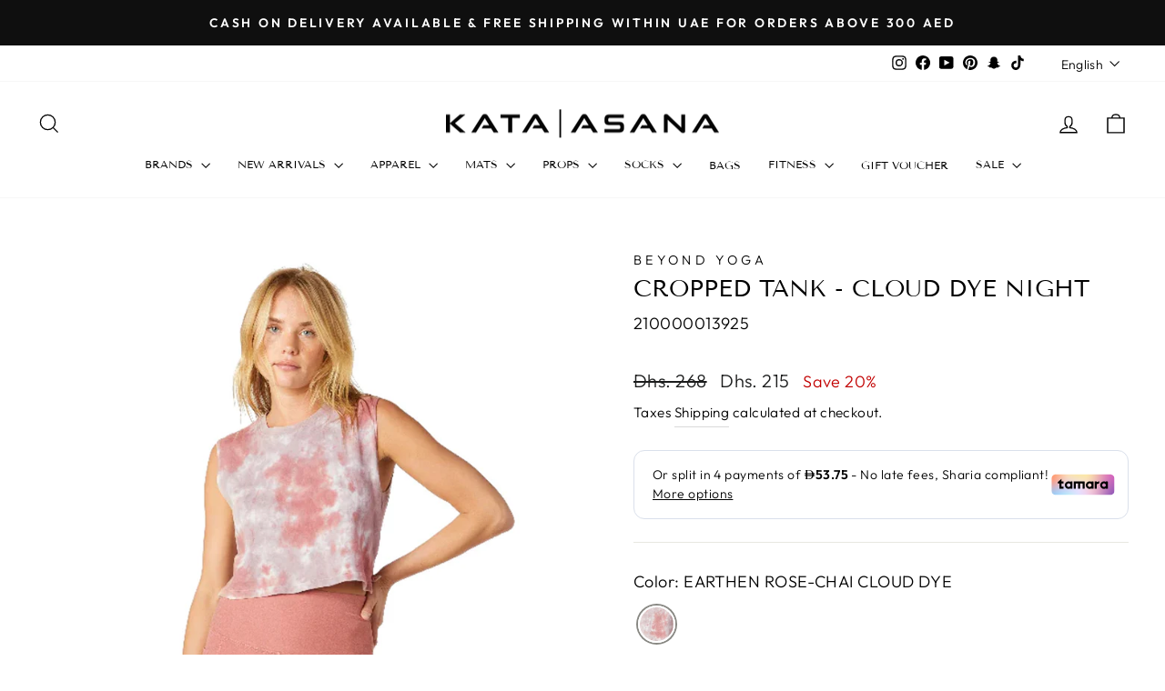

--- FILE ---
content_type: text/html; charset=utf-8
request_url: https://kataandasana.com/products/cloud-dye-night-in-cropped-tank
body_size: 57267
content:
<!doctype html>
<html class="no-js" lang="en" dir="ltr">
<head>
  <meta charset="utf-8">
  <meta http-equiv="X-UA-Compatible" content="IE=edge,chrome=1">
  <meta name="viewport" content="width=device-width,initial-scale=1">
  <meta name="theme-color" content="#111111">
  <link rel="canonical" href="https://kataandasana.com/products/cloud-dye-night-in-cropped-tank">
  <link rel="preconnect" href="https://cdn.shopify.com" crossorigin>
  <link rel="preconnect" href="https://fonts.shopifycdn.com" crossorigin>
  <link rel="dns-prefetch" href="https://productreviews.shopifycdn.com">
  <link rel="dns-prefetch" href="https://ajax.googleapis.com">
  <link rel="dns-prefetch" href="https://maps.googleapis.com">
  <link rel="dns-prefetch" href="https://maps.gstatic.com"><link rel="shortcut icon" href="//kataandasana.com/cdn/shop/files/KA.Favicon_32x32.jpg?v=1688812269" type="image/png" /><title>CROPPED TANK - CLOUD DYE NIGHT
&ndash; KATA ASANA
</title>
<meta name="description" content="Lightweight and cropped, this tank is made with a unique dye technique that gives it a tie-dye cloud, vintage look. The perfect go-to piece for fun nights at home. Made from our unique Garment Dye fabric 17.75&quot; length measured from size Small Made in the USA Every style we produce is wear-tested on people of different "><meta property="og:site_name" content="KATA ASANA">
  <meta property="og:url" content="https://kataandasana.com/products/cloud-dye-night-in-cropped-tank">
  <meta property="og:title" content="CROPPED TANK - CLOUD DYE NIGHT">
  <meta property="og:type" content="product">
  <meta property="og:description" content="Lightweight and cropped, this tank is made with a unique dye technique that gives it a tie-dye cloud, vintage look. The perfect go-to piece for fun nights at home. Made from our unique Garment Dye fabric 17.75&quot; length measured from size Small Made in the USA Every style we produce is wear-tested on people of different "><meta property="og:image" content="http://kataandasana.com/cdn/shop/files/CROPPED-TANK-CLOUD-DYE-NIGHT-01.jpg?v=1744698339">
    <meta property="og:image:secure_url" content="https://kataandasana.com/cdn/shop/files/CROPPED-TANK-CLOUD-DYE-NIGHT-01.jpg?v=1744698339">
    <meta property="og:image:width" content="1080">
    <meta property="og:image:height" content="1080"><meta name="twitter:site" content="@">
  <meta name="twitter:card" content="summary_large_image">
  <meta name="twitter:title" content="CROPPED TANK - CLOUD DYE NIGHT">
  <meta name="twitter:description" content="Lightweight and cropped, this tank is made with a unique dye technique that gives it a tie-dye cloud, vintage look. The perfect go-to piece for fun nights at home. Made from our unique Garment Dye fabric 17.75&quot; length measured from size Small Made in the USA Every style we produce is wear-tested on people of different ">
<style data-shopify>@font-face {
  font-family: "Tenor Sans";
  font-weight: 400;
  font-style: normal;
  font-display: swap;
  src: url("//kataandasana.com/cdn/fonts/tenor_sans/tenorsans_n4.966071a72c28462a9256039d3e3dc5b0cf314f65.woff2") format("woff2"),
       url("//kataandasana.com/cdn/fonts/tenor_sans/tenorsans_n4.2282841d948f9649ba5c3cad6ea46df268141820.woff") format("woff");
}

  @font-face {
  font-family: Outfit;
  font-weight: 300;
  font-style: normal;
  font-display: swap;
  src: url("//kataandasana.com/cdn/fonts/outfit/outfit_n3.8c97ae4c4fac7c2ea467a6dc784857f4de7e0e37.woff2") format("woff2"),
       url("//kataandasana.com/cdn/fonts/outfit/outfit_n3.b50a189ccde91f9bceee88f207c18c09f0b62a7b.woff") format("woff");
}


  @font-face {
  font-family: Outfit;
  font-weight: 600;
  font-style: normal;
  font-display: swap;
  src: url("//kataandasana.com/cdn/fonts/outfit/outfit_n6.dfcbaa80187851df2e8384061616a8eaa1702fdc.woff2") format("woff2"),
       url("//kataandasana.com/cdn/fonts/outfit/outfit_n6.88384e9fc3e36038624caccb938f24ea8008a91d.woff") format("woff");
}

  
  
</style><link href="//kataandasana.com/cdn/shop/t/34/assets/theme.css?v=54448693960900255711721783232" rel="stylesheet" type="text/css" media="all" />
<style data-shopify>:root {
    --typeHeaderPrimary: "Tenor Sans";
    --typeHeaderFallback: sans-serif;
    --typeHeaderSize: 30px;
    --typeHeaderWeight: 400;
    --typeHeaderLineHeight: 0.8;
    --typeHeaderSpacing: 0.0em;

    --typeBasePrimary:Outfit;
    --typeBaseFallback:sans-serif;
    --typeBaseSize: 18px;
    --typeBaseWeight: 300;
    --typeBaseSpacing: 0.025em;
    --typeBaseLineHeight: 2;
    --typeBaselineHeightMinus01: 1.9;

    --typeCollectionTitle: 35px;

    --iconWeight: 3px;
    --iconLinecaps: miter;

    
        --buttonRadius: 0;
    

    --colorGridOverlayOpacity: 0.1;
    }

    .placeholder-content {
    background-image: linear-gradient(100deg, #ffffff 40%, #f7f7f7 63%, #ffffff 79%);
    }</style><script>
    document.documentElement.className = document.documentElement.className.replace('no-js', 'js');

    window.theme = window.theme || {};
    theme.routes = {
      home: "/",
      cart: "/cart.js",
      cartPage: "/cart",
      cartAdd: "/cart/add.js",
      cartChange: "/cart/change.js",
      search: "/search",
      predictive_url: "/search/suggest"
    };
    theme.strings = {
      soldOut: "Sold Out",
      unavailable: "Unavailable",
      inStockLabel: "In stock, ready to ship",
      oneStockLabel: "Low stock - [count] item left",
      otherStockLabel: "Low stock - [count] items left",
      willNotShipUntil: "Ready to ship [date]",
      willBeInStockAfter: "Back in stock [date]",
      waitingForStock: "Inventory on the way",
      savePrice: "Save [saved_amount]",
      cartEmpty: "Your cart is currently empty.",
      cartTermsConfirmation: "You must agree with the terms and conditions of sales to check out",
      searchCollections: "Collections",
      searchPages: "Pages",
      searchArticles: "Articles",
      productFrom: "from ",
      maxQuantity: "You can only have [quantity] of [title] in your cart."
    };
    theme.settings = {
      cartType: "drawer",
      isCustomerTemplate: false,
      moneyFormat: "Dhs. {{amount_no_decimals}}",
      saveType: "percent",
      productImageSize: "natural",
      productImageCover: true,
      predictiveSearch: true,
      predictiveSearchType: null,
      predictiveSearchVendor: false,
      predictiveSearchPrice: false,
      quickView: true,
      themeName: 'Impulse',
      themeVersion: "7.3.3"
    };
  </script>

  <script>window.performance && window.performance.mark && window.performance.mark('shopify.content_for_header.start');</script><meta name="google-site-verification" content="DV5xIGsGrBbGUOfLQ3yagC-4EBeph9rZQtMN_BPu5pg">
<meta name="google-site-verification" content="H9nha7eQN49LOnXyjLbFlCKzrkf7jmp0pNYeaZX1BAk">
<meta id="shopify-digital-wallet" name="shopify-digital-wallet" content="/40818442408/digital_wallets/dialog">
<link rel="alternate" hreflang="x-default" href="https://kataandasana.com/products/cloud-dye-night-in-cropped-tank">
<link rel="alternate" hreflang="en" href="https://kataandasana.com/products/cloud-dye-night-in-cropped-tank">
<link rel="alternate" hreflang="ar" href="https://kataandasana.com/ar/products/cloud-dye-night-in-cropped-tank">
<link rel="alternate" type="application/json+oembed" href="https://kataandasana.com/products/cloud-dye-night-in-cropped-tank.oembed">
<script async="async" src="/checkouts/internal/preloads.js?locale=en-AE"></script>
<script id="shopify-features" type="application/json">{"accessToken":"a98ee8b7cadba8a70b83a594dacae64e","betas":["rich-media-storefront-analytics"],"domain":"kataandasana.com","predictiveSearch":true,"shopId":40818442408,"locale":"en"}</script>
<script>var Shopify = Shopify || {};
Shopify.shop = "kata-and-asana.myshopify.com";
Shopify.locale = "en";
Shopify.currency = {"active":"AED","rate":"1.0"};
Shopify.country = "AE";
Shopify.theme = {"name":"Copy of K|A backup by Kishwar","id":141412729059,"schema_name":"Impulse","schema_version":"7.3.3","theme_store_id":857,"role":"main"};
Shopify.theme.handle = "null";
Shopify.theme.style = {"id":null,"handle":null};
Shopify.cdnHost = "kataandasana.com/cdn";
Shopify.routes = Shopify.routes || {};
Shopify.routes.root = "/";</script>
<script type="module">!function(o){(o.Shopify=o.Shopify||{}).modules=!0}(window);</script>
<script>!function(o){function n(){var o=[];function n(){o.push(Array.prototype.slice.apply(arguments))}return n.q=o,n}var t=o.Shopify=o.Shopify||{};t.loadFeatures=n(),t.autoloadFeatures=n()}(window);</script>
<script id="shop-js-analytics" type="application/json">{"pageType":"product"}</script>
<script defer="defer" async type="module" src="//kataandasana.com/cdn/shopifycloud/shop-js/modules/v2/client.init-shop-cart-sync_C5BV16lS.en.esm.js"></script>
<script defer="defer" async type="module" src="//kataandasana.com/cdn/shopifycloud/shop-js/modules/v2/chunk.common_CygWptCX.esm.js"></script>
<script type="module">
  await import("//kataandasana.com/cdn/shopifycloud/shop-js/modules/v2/client.init-shop-cart-sync_C5BV16lS.en.esm.js");
await import("//kataandasana.com/cdn/shopifycloud/shop-js/modules/v2/chunk.common_CygWptCX.esm.js");

  window.Shopify.SignInWithShop?.initShopCartSync?.({"fedCMEnabled":true,"windoidEnabled":true});

</script>
<script>(function() {
  var isLoaded = false;
  function asyncLoad() {
    if (isLoaded) return;
    isLoaded = true;
    var urls = ["https:\/\/chimpstatic.com\/mcjs-connected\/js\/users\/5d743ea41fcb9377e35b4f322\/3e6e45f224cc7ef734d55c006.js?shop=kata-and-asana.myshopify.com","https:\/\/intg.snapchat.com\/shopify\/shopify-scevent-init.js?id=dad4f6c0-70b0-430c-803c-5980f11f25d0\u0026shop=kata-and-asana.myshopify.com","https:\/\/sdks.automizely.com\/conversions\/v1\/conversions.js?app_connection_id=f433ce59bfa34021ad1430d5d66f647a\u0026mapped_org_id=e827b5081a8ca47cbe5e2355ddf9b853_v1\u0026shop=kata-and-asana.myshopify.com","https:\/\/widgets.automizely.com\/pages\/v1\/pages.js?store_connection_id=eb86cb72d5e14ebf8aa994d94cfb25f3\u0026mapped_org_id=e827b5081a8ca47cbe5e2355ddf9b853_v1\u0026shop=kata-and-asana.myshopify.com","https:\/\/firstflightme.com\/courierapp\/js\/custom.js?shop=kata-and-asana.myshopify.com","https:\/\/firstflightme.com\/courierapp\/js\/custom.js?shop=kata-and-asana.myshopify.com","https:\/\/firstflightme.com\/courierapp\/js\/custom.js?shop=kata-and-asana.myshopify.com","https:\/\/firstflightme.com\/courierapp\/js\/custom.js?shop=kata-and-asana.myshopify.com","https:\/\/firstflightme.com\/courierapp\/js\/custom.js?shop=kata-and-asana.myshopify.com","https:\/\/firstflightme.com\/courierapp\/js\/custom.js?shop=kata-and-asana.myshopify.com","https:\/\/firstflightme.com\/courierapp\/js\/custom.js?shop=kata-and-asana.myshopify.com","https:\/\/firstflightme.com\/courierapp\/js\/custom.js?shop=kata-and-asana.myshopify.com","https:\/\/firstflightme.com\/courierapp\/js\/custom.js?shop=kata-and-asana.myshopify.com","https:\/\/firstflightme.com\/courierapp\/js\/custom.js?shop=kata-and-asana.myshopify.com","https:\/\/firstflightme.com\/courierapp\/js\/custom.js?shop=kata-and-asana.myshopify.com","https:\/\/firstflightme.com\/courierapp\/js\/custom.js?shop=kata-and-asana.myshopify.com","https:\/\/firstflightme.com\/courierapp\/js\/custom.js?shop=kata-and-asana.myshopify.com","https:\/\/firstflightme.com\/courierapp\/js\/custom.js?shop=kata-and-asana.myshopify.com","https:\/\/firstflightme.com\/courierapp\/js\/custom.js?shop=kata-and-asana.myshopify.com","https:\/\/firstflightme.com\/courierapp\/js\/custom.js?shop=kata-and-asana.myshopify.com","https:\/\/firstflightme.com\/courierapp\/js\/custom.js?shop=kata-and-asana.myshopify.com","https:\/\/firstflightme.com\/courierapp\/js\/custom.js?shop=kata-and-asana.myshopify.com","https:\/\/firstflightme.com\/courierapp\/js\/custom.js?shop=kata-and-asana.myshopify.com"];
    for (var i = 0; i < urls.length; i++) {
      var s = document.createElement('script');
      s.type = 'text/javascript';
      s.async = true;
      s.src = urls[i];
      var x = document.getElementsByTagName('script')[0];
      x.parentNode.insertBefore(s, x);
    }
  };
  if(window.attachEvent) {
    window.attachEvent('onload', asyncLoad);
  } else {
    window.addEventListener('load', asyncLoad, false);
  }
})();</script>
<script id="__st">var __st={"a":40818442408,"offset":14400,"reqid":"41c401bd-d355-4fec-ac8e-49fa725c6940-1768832311","pageurl":"kataandasana.com\/products\/cloud-dye-night-in-cropped-tank","u":"2ef738b8e279","p":"product","rtyp":"product","rid":6623950700712};</script>
<script>window.ShopifyPaypalV4VisibilityTracking = true;</script>
<script id="captcha-bootstrap">!function(){'use strict';const t='contact',e='account',n='new_comment',o=[[t,t],['blogs',n],['comments',n],[t,'customer']],c=[[e,'customer_login'],[e,'guest_login'],[e,'recover_customer_password'],[e,'create_customer']],r=t=>t.map((([t,e])=>`form[action*='/${t}']:not([data-nocaptcha='true']) input[name='form_type'][value='${e}']`)).join(','),a=t=>()=>t?[...document.querySelectorAll(t)].map((t=>t.form)):[];function s(){const t=[...o],e=r(t);return a(e)}const i='password',u='form_key',d=['recaptcha-v3-token','g-recaptcha-response','h-captcha-response',i],f=()=>{try{return window.sessionStorage}catch{return}},m='__shopify_v',_=t=>t.elements[u];function p(t,e,n=!1){try{const o=window.sessionStorage,c=JSON.parse(o.getItem(e)),{data:r}=function(t){const{data:e,action:n}=t;return t[m]||n?{data:e,action:n}:{data:t,action:n}}(c);for(const[e,n]of Object.entries(r))t.elements[e]&&(t.elements[e].value=n);n&&o.removeItem(e)}catch(o){console.error('form repopulation failed',{error:o})}}const l='form_type',E='cptcha';function T(t){t.dataset[E]=!0}const w=window,h=w.document,L='Shopify',v='ce_forms',y='captcha';let A=!1;((t,e)=>{const n=(g='f06e6c50-85a8-45c8-87d0-21a2b65856fe',I='https://cdn.shopify.com/shopifycloud/storefront-forms-hcaptcha/ce_storefront_forms_captcha_hcaptcha.v1.5.2.iife.js',D={infoText:'Protected by hCaptcha',privacyText:'Privacy',termsText:'Terms'},(t,e,n)=>{const o=w[L][v],c=o.bindForm;if(c)return c(t,g,e,D).then(n);var r;o.q.push([[t,g,e,D],n]),r=I,A||(h.body.append(Object.assign(h.createElement('script'),{id:'captcha-provider',async:!0,src:r})),A=!0)});var g,I,D;w[L]=w[L]||{},w[L][v]=w[L][v]||{},w[L][v].q=[],w[L][y]=w[L][y]||{},w[L][y].protect=function(t,e){n(t,void 0,e),T(t)},Object.freeze(w[L][y]),function(t,e,n,w,h,L){const[v,y,A,g]=function(t,e,n){const i=e?o:[],u=t?c:[],d=[...i,...u],f=r(d),m=r(i),_=r(d.filter((([t,e])=>n.includes(e))));return[a(f),a(m),a(_),s()]}(w,h,L),I=t=>{const e=t.target;return e instanceof HTMLFormElement?e:e&&e.form},D=t=>v().includes(t);t.addEventListener('submit',(t=>{const e=I(t);if(!e)return;const n=D(e)&&!e.dataset.hcaptchaBound&&!e.dataset.recaptchaBound,o=_(e),c=g().includes(e)&&(!o||!o.value);(n||c)&&t.preventDefault(),c&&!n&&(function(t){try{if(!f())return;!function(t){const e=f();if(!e)return;const n=_(t);if(!n)return;const o=n.value;o&&e.removeItem(o)}(t);const e=Array.from(Array(32),(()=>Math.random().toString(36)[2])).join('');!function(t,e){_(t)||t.append(Object.assign(document.createElement('input'),{type:'hidden',name:u})),t.elements[u].value=e}(t,e),function(t,e){const n=f();if(!n)return;const o=[...t.querySelectorAll(`input[type='${i}']`)].map((({name:t})=>t)),c=[...d,...o],r={};for(const[a,s]of new FormData(t).entries())c.includes(a)||(r[a]=s);n.setItem(e,JSON.stringify({[m]:1,action:t.action,data:r}))}(t,e)}catch(e){console.error('failed to persist form',e)}}(e),e.submit())}));const S=(t,e)=>{t&&!t.dataset[E]&&(n(t,e.some((e=>e===t))),T(t))};for(const o of['focusin','change'])t.addEventListener(o,(t=>{const e=I(t);D(e)&&S(e,y())}));const B=e.get('form_key'),M=e.get(l),P=B&&M;t.addEventListener('DOMContentLoaded',(()=>{const t=y();if(P)for(const e of t)e.elements[l].value===M&&p(e,B);[...new Set([...A(),...v().filter((t=>'true'===t.dataset.shopifyCaptcha))])].forEach((e=>S(e,t)))}))}(h,new URLSearchParams(w.location.search),n,t,e,['guest_login'])})(!0,!0)}();</script>
<script integrity="sha256-4kQ18oKyAcykRKYeNunJcIwy7WH5gtpwJnB7kiuLZ1E=" data-source-attribution="shopify.loadfeatures" defer="defer" src="//kataandasana.com/cdn/shopifycloud/storefront/assets/storefront/load_feature-a0a9edcb.js" crossorigin="anonymous"></script>
<script data-source-attribution="shopify.dynamic_checkout.dynamic.init">var Shopify=Shopify||{};Shopify.PaymentButton=Shopify.PaymentButton||{isStorefrontPortableWallets:!0,init:function(){window.Shopify.PaymentButton.init=function(){};var t=document.createElement("script");t.src="https://kataandasana.com/cdn/shopifycloud/portable-wallets/latest/portable-wallets.en.js",t.type="module",document.head.appendChild(t)}};
</script>
<script data-source-attribution="shopify.dynamic_checkout.buyer_consent">
  function portableWalletsHideBuyerConsent(e){var t=document.getElementById("shopify-buyer-consent"),n=document.getElementById("shopify-subscription-policy-button");t&&n&&(t.classList.add("hidden"),t.setAttribute("aria-hidden","true"),n.removeEventListener("click",e))}function portableWalletsShowBuyerConsent(e){var t=document.getElementById("shopify-buyer-consent"),n=document.getElementById("shopify-subscription-policy-button");t&&n&&(t.classList.remove("hidden"),t.removeAttribute("aria-hidden"),n.addEventListener("click",e))}window.Shopify?.PaymentButton&&(window.Shopify.PaymentButton.hideBuyerConsent=portableWalletsHideBuyerConsent,window.Shopify.PaymentButton.showBuyerConsent=portableWalletsShowBuyerConsent);
</script>
<script>
  function portableWalletsCleanup(e){e&&e.src&&console.error("Failed to load portable wallets script "+e.src);var t=document.querySelectorAll("shopify-accelerated-checkout .shopify-payment-button__skeleton, shopify-accelerated-checkout-cart .wallet-cart-button__skeleton"),e=document.getElementById("shopify-buyer-consent");for(let e=0;e<t.length;e++)t[e].remove();e&&e.remove()}function portableWalletsNotLoadedAsModule(e){e instanceof ErrorEvent&&"string"==typeof e.message&&e.message.includes("import.meta")&&"string"==typeof e.filename&&e.filename.includes("portable-wallets")&&(window.removeEventListener("error",portableWalletsNotLoadedAsModule),window.Shopify.PaymentButton.failedToLoad=e,"loading"===document.readyState?document.addEventListener("DOMContentLoaded",window.Shopify.PaymentButton.init):window.Shopify.PaymentButton.init())}window.addEventListener("error",portableWalletsNotLoadedAsModule);
</script>

<script type="module" src="https://kataandasana.com/cdn/shopifycloud/portable-wallets/latest/portable-wallets.en.js" onError="portableWalletsCleanup(this)" crossorigin="anonymous"></script>
<script nomodule>
  document.addEventListener("DOMContentLoaded", portableWalletsCleanup);
</script>

<link id="shopify-accelerated-checkout-styles" rel="stylesheet" media="screen" href="https://kataandasana.com/cdn/shopifycloud/portable-wallets/latest/accelerated-checkout-backwards-compat.css" crossorigin="anonymous">
<style id="shopify-accelerated-checkout-cart">
        #shopify-buyer-consent {
  margin-top: 1em;
  display: inline-block;
  width: 100%;
}

#shopify-buyer-consent.hidden {
  display: none;
}

#shopify-subscription-policy-button {
  background: none;
  border: none;
  padding: 0;
  text-decoration: underline;
  font-size: inherit;
  cursor: pointer;
}

#shopify-subscription-policy-button::before {
  box-shadow: none;
}

      </style>

<script>window.performance && window.performance.mark && window.performance.mark('shopify.content_for_header.end');</script>

  <script src="//kataandasana.com/cdn/shop/t/34/assets/vendor-scripts-v11.js" defer="defer"></script><script src="//kataandasana.com/cdn/shop/t/34/assets/theme.js?v=103286258102187286791720941924" defer="defer"></script>

  









<script type="text/javascript">
  //BOOSTER APPS COMMON JS CODE
  window.BoosterApps = window.BoosterApps || {};
  window.BoosterApps.common = window.BoosterApps.common || {};
  window.BoosterApps.common.shop = {
    permanent_domain: 'kata-and-asana.myshopify.com',
    currency: "AED",
    money_format: "Dhs. {{amount_no_decimals}}",
    id: 40818442408
  };
  

  window.BoosterApps.common.template = 'product';
  window.BoosterApps.common.cart = {};
  window.BoosterApps.common.vapid_public_key = "BO5RJ2FA8w6MW2Qt1_MKSFtoVpVjUMLYkHb2arb7zZxEaYGTMuLvmZGabSHj8q0EwlzLWBAcAU_0z-z9Xps8kF8=";
  window.BoosterApps.global_config = {"asset_urls":{"loy":{"init_js":"https:\/\/cdn.shopify.com\/s\/files\/1\/0194\/1736\/6592\/t\/1\/assets\/ba_loy_init.js?v=1647546285","widget_js":"https:\/\/cdn.shopify.com\/s\/files\/1\/0194\/1736\/6592\/t\/1\/assets\/ba_loy_widget.js?v=1647546288","widget_css":"https:\/\/cdn.shopify.com\/s\/files\/1\/0194\/1736\/6592\/t\/1\/assets\/ba_loy_widget.css?v=1630424861"},"rev":{"init_js":"https:\/\/cdn.shopify.com\/s\/files\/1\/0194\/1736\/6592\/t\/1\/assets\/ba_rev_init.js?v=1647222558","widget_js":"https:\/\/cdn.shopify.com\/s\/files\/1\/0194\/1736\/6592\/t\/1\/assets\/ba_rev_widget.js?v=1647222560","modal_js":"https:\/\/cdn.shopify.com\/s\/files\/1\/0194\/1736\/6592\/t\/1\/assets\/ba_rev_modal.js?v=1647222563","widget_css":"https:\/\/cdn.shopify.com\/s\/files\/1\/0194\/1736\/6592\/t\/1\/assets\/ba_rev_widget.css?v=1645997529","modal_css":"https:\/\/cdn.shopify.com\/s\/files\/1\/0194\/1736\/6592\/t\/1\/assets\/ba_rev_modal.css?v=1646955477"},"pu":{"init_js":"https:\/\/cdn.shopify.com\/s\/files\/1\/0194\/1736\/6592\/t\/1\/assets\/ba_pu_init.js?v=1635877170"},"bis":{"init_js":"https:\/\/cdn.shopify.com\/s\/files\/1\/0194\/1736\/6592\/t\/1\/assets\/ba_bis_init.js?v=1633795418","modal_js":"https:\/\/cdn.shopify.com\/s\/files\/1\/0194\/1736\/6592\/t\/1\/assets\/ba_bis_modal.js?v=1633795421","modal_css":"https:\/\/cdn.shopify.com\/s\/files\/1\/0194\/1736\/6592\/t\/1\/assets\/ba_bis_modal.css?v=1620346071"},"widgets":{"init_js":"https:\/\/cdn.shopify.com\/s\/files\/1\/0194\/1736\/6592\/t\/1\/assets\/ba_widget_init.js?v=1647188406","modal_js":"https:\/\/cdn.shopify.com\/s\/files\/1\/0194\/1736\/6592\/t\/1\/assets\/ba_widget_modal.js?v=1647188408","modal_css":"https:\/\/cdn.shopify.com\/s\/files\/1\/0194\/1736\/6592\/t\/1\/assets\/ba_widget_modal.css?v=1643989789"},"global":{"helper_js":"https:\/\/cdn.shopify.com\/s\/files\/1\/0194\/1736\/6592\/t\/1\/assets\/ba_tracking.js?v=1637601969"}},"proxy_paths":{"bis":"\/apps\/ba_fb_app","app_metrics":"\/apps\/ba_fb_app\/app_metrics","push_subscription":"\/apps\/ba_fb_app\/push"},"aat":["bis"],"pv":false,"sts":false,"bam":false,"base_money_format":"Dhs. {{amount}}"};




    window.BoosterApps.bis_config = {"restock_title":"Your item is back in stock 🎉","restock_body":"Click here to complete your purchase","email_subject":"[product_title] is now available from [shop_name]","email_header_bg_color":"#4e9de0","email_header_text_color":"#ffffff","email_header_text":"[product_title]","email_header_buy":"Buy Now","email_header_subheader_text":"is now available from [shop_name]","email_body_headline_color":"#4e9de0","email_body_background_color":"#ffffff","email_body_text_color":"#333333","email_body_link_color":"#4e9de0","email_body_headline_text":"[product_title]","email_body_content_text":"The product availability you subscribed to is now available! Click the button below to place your order","email_buy_button_bg_color":"#4e9de0","email_buy_button_text_color":"#ffffff","email_buy_button_caption_text":"Buy Now","email_footer_text_color":"#bbbbbb","email_footer_link_color":"#4e9de0","email_footer_content_text":"","widget_button_enabled":"0","widget_button_caption_text":"NOTIFY WHEN AVAILABLE","widget_button_text_size":"16","widget_button_position":"right_edge","widget_button_corner_offset":"100","widget_button_bg_color":"#512da8","widget_button_text_color":"#ffffff","widget_button_border_color":"","widget_button_border_radius":4,"widget_button_border_size":"","pre_order_enabled":false,"only_show_tracked_inventory":true,"modal_header_text":"NOTIFY ME WHEN AVAILABLE","modal_body_text":"Subscribe to this product to receive a notification once it becomes available","modal_email_address_label":"Email Address","modal_button_label":"Notify me when available","modal_footer_text":"You will receive a one time notification when the product becomes available.","modal_close_button_tooltip":"","modal_quantity_req":false,"modal_quantity_req_label":"Quantity Required","modal_hide_dup_variants":"1","modal_reg_complete_text":"Notification saved","modal_invalid_email_text":"The email address you entered is invalid","modal_already_reg_text":"Already registered for this product","modal_quantity_invalid_text":"","modal_bg_color":"#ffffff","modal_text_color":"#333333","modal_close_button_color":"","modal_overlay_tint_color":"","modal_button_text_color":"#ffffff","modal_button_bg_color":"#4ed14e","modal_success_msg_text_color":"#3c763d","modal_success_msg_bg_color":"#dff0d8","modal_error_msg_text_color":"#a94442","modal_error_msg_bg_color":"#f2dede","modal_channel_text_color":"#ffffff","modal_channel_bg_color":"#4ed14e","modal_accepts_marketing":"Subscribe me to news and offers (optional)","modal_receive_push_notification":"Receive Push Notification","instant_notifications_enabled":false,"instant_notification_emails":"","max_instant_notifications":5,"email_summary_enabled":false,"email_summary_emails":"","email_summary_last_sent_at":"","customer_checkbox_enabled":false,"customer_checkbox_default":false,"customer_checkbox_label":"Add me to the store mailing list","email_body_img_size":100,"booster_option_selector":"","uses_radio":false,"notification_min_quantity":1,"notifications_enabled":true,"notification_order":"first","custom_css":"","back_in_stock_email_settings":{"enabled":0,"subject":"Your item is back in stock 🎉","title":"{{product_title}} is now available to order from {{shop_name}}","subtitle":"Click below to place your order.","button_text":"Order Now","subtext":"","subscription_source":"You were sent this email because you requested a back in stock notification for this item"},"email_enabled":false};
    window.BoosterApps.bis_config.domain_name = "back-in-stock.boosterapps.com";

  
    if (window.BoosterApps.common.template == 'product'){
      window.BoosterApps.common.product = {
        id: 6623950700712, price: 21456, handle: "cloud-dye-night-in-cropped-tank", tags: ["APPARELS","BEYOND YOGA","Tanks","Tops"],
        available: true, title: "CROPPED TANK - CLOUD DYE NIGHT", variants: [{"id":39557489819816,"title":"LARGE","option1":"LARGE","option2":null,"option3":null,"sku":"210000013925","requires_shipping":true,"taxable":true,"featured_image":{"id":40126023336163,"product_id":6623950700712,"position":1,"created_at":"2023-09-07T16:52:53+04:00","updated_at":"2025-04-15T10:25:39+04:00","alt":"CROPPED TANK CLOUD DYE NIGHT FRONT SIDE","width":1080,"height":1080,"src":"\/\/kataandasana.com\/cdn\/shop\/files\/CROPPED-TANK-CLOUD-DYE-NIGHT-01.jpg?v=1744698339","variant_ids":[39557489819816]},"available":true,"name":"CROPPED TANK - CLOUD DYE NIGHT - LARGE","public_title":"LARGE","options":["LARGE"],"price":21456,"weight":500,"compare_at_price":26820,"inventory_management":"shopify","barcode":"888634670321","featured_media":{"alt":"CROPPED TANK CLOUD DYE NIGHT FRONT SIDE","id":32729562841315,"position":1,"preview_image":{"aspect_ratio":1.0,"height":1080,"width":1080,"src":"\/\/kataandasana.com\/cdn\/shop\/files\/CROPPED-TANK-CLOUD-DYE-NIGHT-01.jpg?v=1744698339"}},"requires_selling_plan":false,"selling_plan_allocations":[]}]
      };
      window.BoosterApps.common.product.review_data = null;
    }
  

</script>


<script type="text/javascript">
  !function(e){var t={};function r(n){if(t[n])return t[n].exports;var o=t[n]={i:n,l:!1,exports:{}};return e[n].call(o.exports,o,o.exports,r),o.l=!0,o.exports}r.m=e,r.c=t,r.d=function(e,t,n){r.o(e,t)||Object.defineProperty(e,t,{enumerable:!0,get:n})},r.r=function(e){"undefined"!==typeof Symbol&&Symbol.toStringTag&&Object.defineProperty(e,Symbol.toStringTag,{value:"Module"}),Object.defineProperty(e,"__esModule",{value:!0})},r.t=function(e,t){if(1&t&&(e=r(e)),8&t)return e;if(4&t&&"object"===typeof e&&e&&e.__esModule)return e;var n=Object.create(null);if(r.r(n),Object.defineProperty(n,"default",{enumerable:!0,value:e}),2&t&&"string"!=typeof e)for(var o in e)r.d(n,o,function(t){return e[t]}.bind(null,o));return n},r.n=function(e){var t=e&&e.__esModule?function(){return e.default}:function(){return e};return r.d(t,"a",t),t},r.o=function(e,t){return Object.prototype.hasOwnProperty.call(e,t)},r.p="https://back-in-stock.boosterapps.com/packs/",r(r.s=44)}({44:function(e,t){}});
//# sourceMappingURL=application-0c8a1c9996c8e680eff5.js.map

  //Global snippet for Booster Apps
  //this is updated automatically - do not edit manually.

  function loadScript(src, defer, done) {
    var js = document.createElement('script');
    js.src = src;
    js.defer = defer;
    js.onload = function(){done();};
    js.onerror = function(){
      done(new Error('Failed to load script ' + src));
    };
    document.head.appendChild(js);
  }

  function browserSupportsAllFeatures() {
    return window.Promise && window.fetch && window.Symbol;
  }

  if (browserSupportsAllFeatures()) {
    main();
  } else {
    loadScript('https://polyfill-fastly.net/v3/polyfill.min.js?features=Promise,fetch', true, main);
  }

  function loadAppScripts(){


      loadScript(window.BoosterApps.global_config.asset_urls.bis.init_js, true, function(){});

  }

  function main(err) {
    //isolate the scope
    loadScript(window.BoosterApps.global_config.asset_urls.global.helper_js, false, loadAppScripts);
  }
</script>

<!--DOOFINDER-SHOPIFY-->  <!--/DOOFINDER-SHOPIFY-->

<!-- BEGIN app block: shopify://apps/pagefly-page-builder/blocks/app-embed/83e179f7-59a0-4589-8c66-c0dddf959200 -->

<!-- BEGIN app snippet: pagefly-cro-ab-testing-main -->







<script>
  ;(function () {
    const url = new URL(window.location)
    const viewParam = url.searchParams.get('view')
    if (viewParam && viewParam.includes('variant-pf-')) {
      url.searchParams.set('pf_v', viewParam)
      url.searchParams.delete('view')
      window.history.replaceState({}, '', url)
    }
  })()
</script>



<script type='module'>
  
  window.PAGEFLY_CRO = window.PAGEFLY_CRO || {}

  window.PAGEFLY_CRO['data_debug'] = {
    original_template_suffix: "all_products",
    allow_ab_test: false,
    ab_test_start_time: 0,
    ab_test_end_time: 0,
    today_date_time: 1768832311000,
  }
  window.PAGEFLY_CRO['GA4'] = { enabled: false}
</script>

<!-- END app snippet -->








  <script src='https://cdn.shopify.com/extensions/019bb4f9-aed6-78a3-be91-e9d44663e6bf/pagefly-page-builder-215/assets/pagefly-helper.js' defer='defer'></script>

  <script src='https://cdn.shopify.com/extensions/019bb4f9-aed6-78a3-be91-e9d44663e6bf/pagefly-page-builder-215/assets/pagefly-general-helper.js' defer='defer'></script>

  <script src='https://cdn.shopify.com/extensions/019bb4f9-aed6-78a3-be91-e9d44663e6bf/pagefly-page-builder-215/assets/pagefly-snap-slider.js' defer='defer'></script>

  <script src='https://cdn.shopify.com/extensions/019bb4f9-aed6-78a3-be91-e9d44663e6bf/pagefly-page-builder-215/assets/pagefly-slideshow-v3.js' defer='defer'></script>

  <script src='https://cdn.shopify.com/extensions/019bb4f9-aed6-78a3-be91-e9d44663e6bf/pagefly-page-builder-215/assets/pagefly-slideshow-v4.js' defer='defer'></script>

  <script src='https://cdn.shopify.com/extensions/019bb4f9-aed6-78a3-be91-e9d44663e6bf/pagefly-page-builder-215/assets/pagefly-glider.js' defer='defer'></script>

  <script src='https://cdn.shopify.com/extensions/019bb4f9-aed6-78a3-be91-e9d44663e6bf/pagefly-page-builder-215/assets/pagefly-slideshow-v1-v2.js' defer='defer'></script>

  <script src='https://cdn.shopify.com/extensions/019bb4f9-aed6-78a3-be91-e9d44663e6bf/pagefly-page-builder-215/assets/pagefly-product-media.js' defer='defer'></script>

  <script src='https://cdn.shopify.com/extensions/019bb4f9-aed6-78a3-be91-e9d44663e6bf/pagefly-page-builder-215/assets/pagefly-product.js' defer='defer'></script>


<script id='pagefly-helper-data' type='application/json'>
  {
    "page_optimization": {
      "assets_prefetching": false
    },
    "elements_asset_mapper": {
      "Accordion": "https://cdn.shopify.com/extensions/019bb4f9-aed6-78a3-be91-e9d44663e6bf/pagefly-page-builder-215/assets/pagefly-accordion.js",
      "Accordion3": "https://cdn.shopify.com/extensions/019bb4f9-aed6-78a3-be91-e9d44663e6bf/pagefly-page-builder-215/assets/pagefly-accordion3.js",
      "CountDown": "https://cdn.shopify.com/extensions/019bb4f9-aed6-78a3-be91-e9d44663e6bf/pagefly-page-builder-215/assets/pagefly-countdown.js",
      "GMap1": "https://cdn.shopify.com/extensions/019bb4f9-aed6-78a3-be91-e9d44663e6bf/pagefly-page-builder-215/assets/pagefly-gmap.js",
      "GMap2": "https://cdn.shopify.com/extensions/019bb4f9-aed6-78a3-be91-e9d44663e6bf/pagefly-page-builder-215/assets/pagefly-gmap.js",
      "GMapBasicV2": "https://cdn.shopify.com/extensions/019bb4f9-aed6-78a3-be91-e9d44663e6bf/pagefly-page-builder-215/assets/pagefly-gmap.js",
      "GMapAdvancedV2": "https://cdn.shopify.com/extensions/019bb4f9-aed6-78a3-be91-e9d44663e6bf/pagefly-page-builder-215/assets/pagefly-gmap.js",
      "HTML.Video": "https://cdn.shopify.com/extensions/019bb4f9-aed6-78a3-be91-e9d44663e6bf/pagefly-page-builder-215/assets/pagefly-htmlvideo.js",
      "HTML.Video2": "https://cdn.shopify.com/extensions/019bb4f9-aed6-78a3-be91-e9d44663e6bf/pagefly-page-builder-215/assets/pagefly-htmlvideo2.js",
      "HTML.Video3": "https://cdn.shopify.com/extensions/019bb4f9-aed6-78a3-be91-e9d44663e6bf/pagefly-page-builder-215/assets/pagefly-htmlvideo2.js",
      "BackgroundVideo": "https://cdn.shopify.com/extensions/019bb4f9-aed6-78a3-be91-e9d44663e6bf/pagefly-page-builder-215/assets/pagefly-htmlvideo2.js",
      "Instagram": "https://cdn.shopify.com/extensions/019bb4f9-aed6-78a3-be91-e9d44663e6bf/pagefly-page-builder-215/assets/pagefly-instagram.js",
      "Instagram2": "https://cdn.shopify.com/extensions/019bb4f9-aed6-78a3-be91-e9d44663e6bf/pagefly-page-builder-215/assets/pagefly-instagram.js",
      "Insta3": "https://cdn.shopify.com/extensions/019bb4f9-aed6-78a3-be91-e9d44663e6bf/pagefly-page-builder-215/assets/pagefly-instagram3.js",
      "Tabs": "https://cdn.shopify.com/extensions/019bb4f9-aed6-78a3-be91-e9d44663e6bf/pagefly-page-builder-215/assets/pagefly-tab.js",
      "Tabs3": "https://cdn.shopify.com/extensions/019bb4f9-aed6-78a3-be91-e9d44663e6bf/pagefly-page-builder-215/assets/pagefly-tab3.js",
      "ProductBox": "https://cdn.shopify.com/extensions/019bb4f9-aed6-78a3-be91-e9d44663e6bf/pagefly-page-builder-215/assets/pagefly-cart.js",
      "FBPageBox2": "https://cdn.shopify.com/extensions/019bb4f9-aed6-78a3-be91-e9d44663e6bf/pagefly-page-builder-215/assets/pagefly-facebook.js",
      "FBLikeButton2": "https://cdn.shopify.com/extensions/019bb4f9-aed6-78a3-be91-e9d44663e6bf/pagefly-page-builder-215/assets/pagefly-facebook.js",
      "TwitterFeed2": "https://cdn.shopify.com/extensions/019bb4f9-aed6-78a3-be91-e9d44663e6bf/pagefly-page-builder-215/assets/pagefly-twitter.js",
      "Paragraph4": "https://cdn.shopify.com/extensions/019bb4f9-aed6-78a3-be91-e9d44663e6bf/pagefly-page-builder-215/assets/pagefly-paragraph4.js",

      "AliReviews": "https://cdn.shopify.com/extensions/019bb4f9-aed6-78a3-be91-e9d44663e6bf/pagefly-page-builder-215/assets/pagefly-3rd-elements.js",
      "BackInStock": "https://cdn.shopify.com/extensions/019bb4f9-aed6-78a3-be91-e9d44663e6bf/pagefly-page-builder-215/assets/pagefly-3rd-elements.js",
      "GloboBackInStock": "https://cdn.shopify.com/extensions/019bb4f9-aed6-78a3-be91-e9d44663e6bf/pagefly-page-builder-215/assets/pagefly-3rd-elements.js",
      "GrowaveWishlist": "https://cdn.shopify.com/extensions/019bb4f9-aed6-78a3-be91-e9d44663e6bf/pagefly-page-builder-215/assets/pagefly-3rd-elements.js",
      "InfiniteOptionsShopPad": "https://cdn.shopify.com/extensions/019bb4f9-aed6-78a3-be91-e9d44663e6bf/pagefly-page-builder-215/assets/pagefly-3rd-elements.js",
      "InkybayProductPersonalizer": "https://cdn.shopify.com/extensions/019bb4f9-aed6-78a3-be91-e9d44663e6bf/pagefly-page-builder-215/assets/pagefly-3rd-elements.js",
      "LimeSpot": "https://cdn.shopify.com/extensions/019bb4f9-aed6-78a3-be91-e9d44663e6bf/pagefly-page-builder-215/assets/pagefly-3rd-elements.js",
      "Loox": "https://cdn.shopify.com/extensions/019bb4f9-aed6-78a3-be91-e9d44663e6bf/pagefly-page-builder-215/assets/pagefly-3rd-elements.js",
      "Opinew": "https://cdn.shopify.com/extensions/019bb4f9-aed6-78a3-be91-e9d44663e6bf/pagefly-page-builder-215/assets/pagefly-3rd-elements.js",
      "Powr": "https://cdn.shopify.com/extensions/019bb4f9-aed6-78a3-be91-e9d44663e6bf/pagefly-page-builder-215/assets/pagefly-3rd-elements.js",
      "ProductReviews": "https://cdn.shopify.com/extensions/019bb4f9-aed6-78a3-be91-e9d44663e6bf/pagefly-page-builder-215/assets/pagefly-3rd-elements.js",
      "PushOwl": "https://cdn.shopify.com/extensions/019bb4f9-aed6-78a3-be91-e9d44663e6bf/pagefly-page-builder-215/assets/pagefly-3rd-elements.js",
      "ReCharge": "https://cdn.shopify.com/extensions/019bb4f9-aed6-78a3-be91-e9d44663e6bf/pagefly-page-builder-215/assets/pagefly-3rd-elements.js",
      "Rivyo": "https://cdn.shopify.com/extensions/019bb4f9-aed6-78a3-be91-e9d44663e6bf/pagefly-page-builder-215/assets/pagefly-3rd-elements.js",
      "TrackingMore": "https://cdn.shopify.com/extensions/019bb4f9-aed6-78a3-be91-e9d44663e6bf/pagefly-page-builder-215/assets/pagefly-3rd-elements.js",
      "Vitals": "https://cdn.shopify.com/extensions/019bb4f9-aed6-78a3-be91-e9d44663e6bf/pagefly-page-builder-215/assets/pagefly-3rd-elements.js",
      "Wiser": "https://cdn.shopify.com/extensions/019bb4f9-aed6-78a3-be91-e9d44663e6bf/pagefly-page-builder-215/assets/pagefly-3rd-elements.js"
    },
    "custom_elements_mapper": {
      "pf-click-action-element": "https://cdn.shopify.com/extensions/019bb4f9-aed6-78a3-be91-e9d44663e6bf/pagefly-page-builder-215/assets/pagefly-click-action-element.js",
      "pf-dialog-element": "https://cdn.shopify.com/extensions/019bb4f9-aed6-78a3-be91-e9d44663e6bf/pagefly-page-builder-215/assets/pagefly-dialog-element.js"
    }
  }
</script>


<!-- END app block --><script src="https://cdn.shopify.com/extensions/019b8d9a-c88d-784e-b024-e86578885fa2/webse-wp-button-v2-5/assets/whatsapp-free-button.js" type="text/javascript" defer="defer"></script>
<link href="https://cdn.shopify.com/extensions/019b8d9a-c88d-784e-b024-e86578885fa2/webse-wp-button-v2-5/assets/whatsapp-free-button.css" rel="stylesheet" type="text/css" media="all">
<script src="https://cdn.shopify.com/extensions/019bd625-da27-79fa-b41a-0b37a290badc/fast-product-colors-1348/assets/product-swatches.js" type="text/javascript" defer="defer"></script>
<link href="https://monorail-edge.shopifysvc.com" rel="dns-prefetch">
<script>(function(){if ("sendBeacon" in navigator && "performance" in window) {try {var session_token_from_headers = performance.getEntriesByType('navigation')[0].serverTiming.find(x => x.name == '_s').description;} catch {var session_token_from_headers = undefined;}var session_cookie_matches = document.cookie.match(/_shopify_s=([^;]*)/);var session_token_from_cookie = session_cookie_matches && session_cookie_matches.length === 2 ? session_cookie_matches[1] : "";var session_token = session_token_from_headers || session_token_from_cookie || "";function handle_abandonment_event(e) {var entries = performance.getEntries().filter(function(entry) {return /monorail-edge.shopifysvc.com/.test(entry.name);});if (!window.abandonment_tracked && entries.length === 0) {window.abandonment_tracked = true;var currentMs = Date.now();var navigation_start = performance.timing.navigationStart;var payload = {shop_id: 40818442408,url: window.location.href,navigation_start,duration: currentMs - navigation_start,session_token,page_type: "product"};window.navigator.sendBeacon("https://monorail-edge.shopifysvc.com/v1/produce", JSON.stringify({schema_id: "online_store_buyer_site_abandonment/1.1",payload: payload,metadata: {event_created_at_ms: currentMs,event_sent_at_ms: currentMs}}));}}window.addEventListener('pagehide', handle_abandonment_event);}}());</script>
<script id="web-pixels-manager-setup">(function e(e,d,r,n,o){if(void 0===o&&(o={}),!Boolean(null===(a=null===(i=window.Shopify)||void 0===i?void 0:i.analytics)||void 0===a?void 0:a.replayQueue)){var i,a;window.Shopify=window.Shopify||{};var t=window.Shopify;t.analytics=t.analytics||{};var s=t.analytics;s.replayQueue=[],s.publish=function(e,d,r){return s.replayQueue.push([e,d,r]),!0};try{self.performance.mark("wpm:start")}catch(e){}var l=function(){var e={modern:/Edge?\/(1{2}[4-9]|1[2-9]\d|[2-9]\d{2}|\d{4,})\.\d+(\.\d+|)|Firefox\/(1{2}[4-9]|1[2-9]\d|[2-9]\d{2}|\d{4,})\.\d+(\.\d+|)|Chrom(ium|e)\/(9{2}|\d{3,})\.\d+(\.\d+|)|(Maci|X1{2}).+ Version\/(15\.\d+|(1[6-9]|[2-9]\d|\d{3,})\.\d+)([,.]\d+|)( \(\w+\)|)( Mobile\/\w+|) Safari\/|Chrome.+OPR\/(9{2}|\d{3,})\.\d+\.\d+|(CPU[ +]OS|iPhone[ +]OS|CPU[ +]iPhone|CPU IPhone OS|CPU iPad OS)[ +]+(15[._]\d+|(1[6-9]|[2-9]\d|\d{3,})[._]\d+)([._]\d+|)|Android:?[ /-](13[3-9]|1[4-9]\d|[2-9]\d{2}|\d{4,})(\.\d+|)(\.\d+|)|Android.+Firefox\/(13[5-9]|1[4-9]\d|[2-9]\d{2}|\d{4,})\.\d+(\.\d+|)|Android.+Chrom(ium|e)\/(13[3-9]|1[4-9]\d|[2-9]\d{2}|\d{4,})\.\d+(\.\d+|)|SamsungBrowser\/([2-9]\d|\d{3,})\.\d+/,legacy:/Edge?\/(1[6-9]|[2-9]\d|\d{3,})\.\d+(\.\d+|)|Firefox\/(5[4-9]|[6-9]\d|\d{3,})\.\d+(\.\d+|)|Chrom(ium|e)\/(5[1-9]|[6-9]\d|\d{3,})\.\d+(\.\d+|)([\d.]+$|.*Safari\/(?![\d.]+ Edge\/[\d.]+$))|(Maci|X1{2}).+ Version\/(10\.\d+|(1[1-9]|[2-9]\d|\d{3,})\.\d+)([,.]\d+|)( \(\w+\)|)( Mobile\/\w+|) Safari\/|Chrome.+OPR\/(3[89]|[4-9]\d|\d{3,})\.\d+\.\d+|(CPU[ +]OS|iPhone[ +]OS|CPU[ +]iPhone|CPU IPhone OS|CPU iPad OS)[ +]+(10[._]\d+|(1[1-9]|[2-9]\d|\d{3,})[._]\d+)([._]\d+|)|Android:?[ /-](13[3-9]|1[4-9]\d|[2-9]\d{2}|\d{4,})(\.\d+|)(\.\d+|)|Mobile Safari.+OPR\/([89]\d|\d{3,})\.\d+\.\d+|Android.+Firefox\/(13[5-9]|1[4-9]\d|[2-9]\d{2}|\d{4,})\.\d+(\.\d+|)|Android.+Chrom(ium|e)\/(13[3-9]|1[4-9]\d|[2-9]\d{2}|\d{4,})\.\d+(\.\d+|)|Android.+(UC? ?Browser|UCWEB|U3)[ /]?(15\.([5-9]|\d{2,})|(1[6-9]|[2-9]\d|\d{3,})\.\d+)\.\d+|SamsungBrowser\/(5\.\d+|([6-9]|\d{2,})\.\d+)|Android.+MQ{2}Browser\/(14(\.(9|\d{2,})|)|(1[5-9]|[2-9]\d|\d{3,})(\.\d+|))(\.\d+|)|K[Aa][Ii]OS\/(3\.\d+|([4-9]|\d{2,})\.\d+)(\.\d+|)/},d=e.modern,r=e.legacy,n=navigator.userAgent;return n.match(d)?"modern":n.match(r)?"legacy":"unknown"}(),u="modern"===l?"modern":"legacy",c=(null!=n?n:{modern:"",legacy:""})[u],f=function(e){return[e.baseUrl,"/wpm","/b",e.hashVersion,"modern"===e.buildTarget?"m":"l",".js"].join("")}({baseUrl:d,hashVersion:r,buildTarget:u}),m=function(e){var d=e.version,r=e.bundleTarget,n=e.surface,o=e.pageUrl,i=e.monorailEndpoint;return{emit:function(e){var a=e.status,t=e.errorMsg,s=(new Date).getTime(),l=JSON.stringify({metadata:{event_sent_at_ms:s},events:[{schema_id:"web_pixels_manager_load/3.1",payload:{version:d,bundle_target:r,page_url:o,status:a,surface:n,error_msg:t},metadata:{event_created_at_ms:s}}]});if(!i)return console&&console.warn&&console.warn("[Web Pixels Manager] No Monorail endpoint provided, skipping logging."),!1;try{return self.navigator.sendBeacon.bind(self.navigator)(i,l)}catch(e){}var u=new XMLHttpRequest;try{return u.open("POST",i,!0),u.setRequestHeader("Content-Type","text/plain"),u.send(l),!0}catch(e){return console&&console.warn&&console.warn("[Web Pixels Manager] Got an unhandled error while logging to Monorail."),!1}}}}({version:r,bundleTarget:l,surface:e.surface,pageUrl:self.location.href,monorailEndpoint:e.monorailEndpoint});try{o.browserTarget=l,function(e){var d=e.src,r=e.async,n=void 0===r||r,o=e.onload,i=e.onerror,a=e.sri,t=e.scriptDataAttributes,s=void 0===t?{}:t,l=document.createElement("script"),u=document.querySelector("head"),c=document.querySelector("body");if(l.async=n,l.src=d,a&&(l.integrity=a,l.crossOrigin="anonymous"),s)for(var f in s)if(Object.prototype.hasOwnProperty.call(s,f))try{l.dataset[f]=s[f]}catch(e){}if(o&&l.addEventListener("load",o),i&&l.addEventListener("error",i),u)u.appendChild(l);else{if(!c)throw new Error("Did not find a head or body element to append the script");c.appendChild(l)}}({src:f,async:!0,onload:function(){if(!function(){var e,d;return Boolean(null===(d=null===(e=window.Shopify)||void 0===e?void 0:e.analytics)||void 0===d?void 0:d.initialized)}()){var d=window.webPixelsManager.init(e)||void 0;if(d){var r=window.Shopify.analytics;r.replayQueue.forEach((function(e){var r=e[0],n=e[1],o=e[2];d.publishCustomEvent(r,n,o)})),r.replayQueue=[],r.publish=d.publishCustomEvent,r.visitor=d.visitor,r.initialized=!0}}},onerror:function(){return m.emit({status:"failed",errorMsg:"".concat(f," has failed to load")})},sri:function(e){var d=/^sha384-[A-Za-z0-9+/=]+$/;return"string"==typeof e&&d.test(e)}(c)?c:"",scriptDataAttributes:o}),m.emit({status:"loading"})}catch(e){m.emit({status:"failed",errorMsg:(null==e?void 0:e.message)||"Unknown error"})}}})({shopId: 40818442408,storefrontBaseUrl: "https://kataandasana.com",extensionsBaseUrl: "https://extensions.shopifycdn.com/cdn/shopifycloud/web-pixels-manager",monorailEndpoint: "https://monorail-edge.shopifysvc.com/unstable/produce_batch",surface: "storefront-renderer",enabledBetaFlags: ["2dca8a86"],webPixelsConfigList: [{"id":"833618147","configuration":"{\"hashed_organization_id\":\"e827b5081a8ca47cbe5e2355ddf9b853_v1\",\"app_key\":\"kata-and-asana\",\"allow_collect_personal_data\":\"true\"}","eventPayloadVersion":"v1","runtimeContext":"STRICT","scriptVersion":"6f6660f15c595d517f203f6e1abcb171","type":"APP","apiClientId":2814809,"privacyPurposes":["ANALYTICS","MARKETING","SALE_OF_DATA"],"dataSharingAdjustments":{"protectedCustomerApprovalScopes":["read_customer_address","read_customer_email","read_customer_name","read_customer_personal_data","read_customer_phone"]}},{"id":"446955747","configuration":"{\"config\":\"{\\\"pixel_id\\\":\\\"G-FN2SD0E78V\\\",\\\"target_country\\\":\\\"AE\\\",\\\"gtag_events\\\":[{\\\"type\\\":\\\"search\\\",\\\"action_label\\\":[\\\"G-FN2SD0E78V\\\",\\\"AW-766084192\\\/YtPDCN7LwOkCEOCIpu0C\\\"]},{\\\"type\\\":\\\"begin_checkout\\\",\\\"action_label\\\":[\\\"G-FN2SD0E78V\\\",\\\"AW-766084192\\\/BqpwCNvLwOkCEOCIpu0C\\\"]},{\\\"type\\\":\\\"view_item\\\",\\\"action_label\\\":[\\\"G-FN2SD0E78V\\\",\\\"AW-766084192\\\/PIlHCNXLwOkCEOCIpu0C\\\",\\\"MC-C675DP2EJG\\\"]},{\\\"type\\\":\\\"purchase\\\",\\\"action_label\\\":[\\\"G-FN2SD0E78V\\\",\\\"AW-766084192\\\/Dl3qCNLLwOkCEOCIpu0C\\\",\\\"MC-C675DP2EJG\\\"]},{\\\"type\\\":\\\"page_view\\\",\\\"action_label\\\":[\\\"G-FN2SD0E78V\\\",\\\"AW-766084192\\\/s4TZCM_LwOkCEOCIpu0C\\\",\\\"MC-C675DP2EJG\\\"]},{\\\"type\\\":\\\"add_payment_info\\\",\\\"action_label\\\":[\\\"G-FN2SD0E78V\\\",\\\"AW-766084192\\\/sfYzCOHLwOkCEOCIpu0C\\\"]},{\\\"type\\\":\\\"add_to_cart\\\",\\\"action_label\\\":[\\\"G-FN2SD0E78V\\\",\\\"AW-766084192\\\/-eZyCNjLwOkCEOCIpu0C\\\"]}],\\\"enable_monitoring_mode\\\":false}\"}","eventPayloadVersion":"v1","runtimeContext":"OPEN","scriptVersion":"b2a88bafab3e21179ed38636efcd8a93","type":"APP","apiClientId":1780363,"privacyPurposes":[],"dataSharingAdjustments":{"protectedCustomerApprovalScopes":["read_customer_address","read_customer_email","read_customer_name","read_customer_personal_data","read_customer_phone"]}},{"id":"386629859","configuration":"{\"pixelCode\":\"C7N2KCMK1P9H5O33SJ2G\"}","eventPayloadVersion":"v1","runtimeContext":"STRICT","scriptVersion":"22e92c2ad45662f435e4801458fb78cc","type":"APP","apiClientId":4383523,"privacyPurposes":["ANALYTICS","MARKETING","SALE_OF_DATA"],"dataSharingAdjustments":{"protectedCustomerApprovalScopes":["read_customer_address","read_customer_email","read_customer_name","read_customer_personal_data","read_customer_phone"]}},{"id":"111182051","configuration":"{\"pixel_id\":\"550512185443378\",\"pixel_type\":\"facebook_pixel\",\"metaapp_system_user_token\":\"-\"}","eventPayloadVersion":"v1","runtimeContext":"OPEN","scriptVersion":"ca16bc87fe92b6042fbaa3acc2fbdaa6","type":"APP","apiClientId":2329312,"privacyPurposes":["ANALYTICS","MARKETING","SALE_OF_DATA"],"dataSharingAdjustments":{"protectedCustomerApprovalScopes":["read_customer_address","read_customer_email","read_customer_name","read_customer_personal_data","read_customer_phone"]}},{"id":"42008803","configuration":"{\"websiteUid\":\"076e580cd52deaad\"}","eventPayloadVersion":"v1","runtimeContext":"STRICT","scriptVersion":"ad23bf5b7a0fc7a7ca5fb0f47daace35","type":"APP","apiClientId":24762548225,"privacyPurposes":["ANALYTICS","MARKETING","SALE_OF_DATA"],"dataSharingAdjustments":{"protectedCustomerApprovalScopes":["read_customer_personal_data"]}},{"id":"5570787","configuration":"{\"pixelId\":\"dad4f6c0-70b0-430c-803c-5980f11f25d0\"}","eventPayloadVersion":"v1","runtimeContext":"STRICT","scriptVersion":"c119f01612c13b62ab52809eb08154bb","type":"APP","apiClientId":2556259,"privacyPurposes":["ANALYTICS","MARKETING","SALE_OF_DATA"],"dataSharingAdjustments":{"protectedCustomerApprovalScopes":["read_customer_address","read_customer_email","read_customer_name","read_customer_personal_data","read_customer_phone"]}},{"id":"78840035","eventPayloadVersion":"v1","runtimeContext":"LAX","scriptVersion":"1","type":"CUSTOM","privacyPurposes":["ANALYTICS"],"name":"Google Analytics tag (migrated)"},{"id":"shopify-app-pixel","configuration":"{}","eventPayloadVersion":"v1","runtimeContext":"STRICT","scriptVersion":"0450","apiClientId":"shopify-pixel","type":"APP","privacyPurposes":["ANALYTICS","MARKETING"]},{"id":"shopify-custom-pixel","eventPayloadVersion":"v1","runtimeContext":"LAX","scriptVersion":"0450","apiClientId":"shopify-pixel","type":"CUSTOM","privacyPurposes":["ANALYTICS","MARKETING"]}],isMerchantRequest: false,initData: {"shop":{"name":"KATA ASANA","paymentSettings":{"currencyCode":"AED"},"myshopifyDomain":"kata-and-asana.myshopify.com","countryCode":"AE","storefrontUrl":"https:\/\/kataandasana.com"},"customer":null,"cart":null,"checkout":null,"productVariants":[{"price":{"amount":214.56,"currencyCode":"AED"},"product":{"title":"CROPPED TANK - CLOUD DYE NIGHT","vendor":"BEYOND YOGA","id":"6623950700712","untranslatedTitle":"CROPPED TANK - CLOUD DYE NIGHT","url":"\/products\/cloud-dye-night-in-cropped-tank","type":"APPAREL \u003e\u003e WOMENS \u003e\u003e CROP"},"id":"39557489819816","image":{"src":"\/\/kataandasana.com\/cdn\/shop\/files\/CROPPED-TANK-CLOUD-DYE-NIGHT-01.jpg?v=1744698339"},"sku":"210000013925","title":"LARGE","untranslatedTitle":"LARGE"}],"purchasingCompany":null},},"https://kataandasana.com/cdn","fcfee988w5aeb613cpc8e4bc33m6693e112",{"modern":"","legacy":""},{"shopId":"40818442408","storefrontBaseUrl":"https:\/\/kataandasana.com","extensionBaseUrl":"https:\/\/extensions.shopifycdn.com\/cdn\/shopifycloud\/web-pixels-manager","surface":"storefront-renderer","enabledBetaFlags":"[\"2dca8a86\"]","isMerchantRequest":"false","hashVersion":"fcfee988w5aeb613cpc8e4bc33m6693e112","publish":"custom","events":"[[\"page_viewed\",{}],[\"product_viewed\",{\"productVariant\":{\"price\":{\"amount\":214.56,\"currencyCode\":\"AED\"},\"product\":{\"title\":\"CROPPED TANK - CLOUD DYE NIGHT\",\"vendor\":\"BEYOND YOGA\",\"id\":\"6623950700712\",\"untranslatedTitle\":\"CROPPED TANK - CLOUD DYE NIGHT\",\"url\":\"\/products\/cloud-dye-night-in-cropped-tank\",\"type\":\"APPAREL \u003e\u003e WOMENS \u003e\u003e CROP\"},\"id\":\"39557489819816\",\"image\":{\"src\":\"\/\/kataandasana.com\/cdn\/shop\/files\/CROPPED-TANK-CLOUD-DYE-NIGHT-01.jpg?v=1744698339\"},\"sku\":\"210000013925\",\"title\":\"LARGE\",\"untranslatedTitle\":\"LARGE\"}}]]"});</script><script>
  window.ShopifyAnalytics = window.ShopifyAnalytics || {};
  window.ShopifyAnalytics.meta = window.ShopifyAnalytics.meta || {};
  window.ShopifyAnalytics.meta.currency = 'AED';
  var meta = {"product":{"id":6623950700712,"gid":"gid:\/\/shopify\/Product\/6623950700712","vendor":"BEYOND YOGA","type":"APPAREL \u003e\u003e WOMENS \u003e\u003e CROP","handle":"cloud-dye-night-in-cropped-tank","variants":[{"id":39557489819816,"price":21456,"name":"CROPPED TANK - CLOUD DYE NIGHT - LARGE","public_title":"LARGE","sku":"210000013925"}],"remote":false},"page":{"pageType":"product","resourceType":"product","resourceId":6623950700712,"requestId":"41c401bd-d355-4fec-ac8e-49fa725c6940-1768832311"}};
  for (var attr in meta) {
    window.ShopifyAnalytics.meta[attr] = meta[attr];
  }
</script>
<script class="analytics">
  (function () {
    var customDocumentWrite = function(content) {
      var jquery = null;

      if (window.jQuery) {
        jquery = window.jQuery;
      } else if (window.Checkout && window.Checkout.$) {
        jquery = window.Checkout.$;
      }

      if (jquery) {
        jquery('body').append(content);
      }
    };

    var hasLoggedConversion = function(token) {
      if (token) {
        return document.cookie.indexOf('loggedConversion=' + token) !== -1;
      }
      return false;
    }

    var setCookieIfConversion = function(token) {
      if (token) {
        var twoMonthsFromNow = new Date(Date.now());
        twoMonthsFromNow.setMonth(twoMonthsFromNow.getMonth() + 2);

        document.cookie = 'loggedConversion=' + token + '; expires=' + twoMonthsFromNow;
      }
    }

    var trekkie = window.ShopifyAnalytics.lib = window.trekkie = window.trekkie || [];
    if (trekkie.integrations) {
      return;
    }
    trekkie.methods = [
      'identify',
      'page',
      'ready',
      'track',
      'trackForm',
      'trackLink'
    ];
    trekkie.factory = function(method) {
      return function() {
        var args = Array.prototype.slice.call(arguments);
        args.unshift(method);
        trekkie.push(args);
        return trekkie;
      };
    };
    for (var i = 0; i < trekkie.methods.length; i++) {
      var key = trekkie.methods[i];
      trekkie[key] = trekkie.factory(key);
    }
    trekkie.load = function(config) {
      trekkie.config = config || {};
      trekkie.config.initialDocumentCookie = document.cookie;
      var first = document.getElementsByTagName('script')[0];
      var script = document.createElement('script');
      script.type = 'text/javascript';
      script.onerror = function(e) {
        var scriptFallback = document.createElement('script');
        scriptFallback.type = 'text/javascript';
        scriptFallback.onerror = function(error) {
                var Monorail = {
      produce: function produce(monorailDomain, schemaId, payload) {
        var currentMs = new Date().getTime();
        var event = {
          schema_id: schemaId,
          payload: payload,
          metadata: {
            event_created_at_ms: currentMs,
            event_sent_at_ms: currentMs
          }
        };
        return Monorail.sendRequest("https://" + monorailDomain + "/v1/produce", JSON.stringify(event));
      },
      sendRequest: function sendRequest(endpointUrl, payload) {
        // Try the sendBeacon API
        if (window && window.navigator && typeof window.navigator.sendBeacon === 'function' && typeof window.Blob === 'function' && !Monorail.isIos12()) {
          var blobData = new window.Blob([payload], {
            type: 'text/plain'
          });

          if (window.navigator.sendBeacon(endpointUrl, blobData)) {
            return true;
          } // sendBeacon was not successful

        } // XHR beacon

        var xhr = new XMLHttpRequest();

        try {
          xhr.open('POST', endpointUrl);
          xhr.setRequestHeader('Content-Type', 'text/plain');
          xhr.send(payload);
        } catch (e) {
          console.log(e);
        }

        return false;
      },
      isIos12: function isIos12() {
        return window.navigator.userAgent.lastIndexOf('iPhone; CPU iPhone OS 12_') !== -1 || window.navigator.userAgent.lastIndexOf('iPad; CPU OS 12_') !== -1;
      }
    };
    Monorail.produce('monorail-edge.shopifysvc.com',
      'trekkie_storefront_load_errors/1.1',
      {shop_id: 40818442408,
      theme_id: 141412729059,
      app_name: "storefront",
      context_url: window.location.href,
      source_url: "//kataandasana.com/cdn/s/trekkie.storefront.cd680fe47e6c39ca5d5df5f0a32d569bc48c0f27.min.js"});

        };
        scriptFallback.async = true;
        scriptFallback.src = '//kataandasana.com/cdn/s/trekkie.storefront.cd680fe47e6c39ca5d5df5f0a32d569bc48c0f27.min.js';
        first.parentNode.insertBefore(scriptFallback, first);
      };
      script.async = true;
      script.src = '//kataandasana.com/cdn/s/trekkie.storefront.cd680fe47e6c39ca5d5df5f0a32d569bc48c0f27.min.js';
      first.parentNode.insertBefore(script, first);
    };
    trekkie.load(
      {"Trekkie":{"appName":"storefront","development":false,"defaultAttributes":{"shopId":40818442408,"isMerchantRequest":null,"themeId":141412729059,"themeCityHash":"10941513955945700550","contentLanguage":"en","currency":"AED","eventMetadataId":"d18253b7-36a1-45ad-806f-38adb6e9a8b0"},"isServerSideCookieWritingEnabled":true,"monorailRegion":"shop_domain","enabledBetaFlags":["65f19447"]},"Session Attribution":{},"S2S":{"facebookCapiEnabled":true,"source":"trekkie-storefront-renderer","apiClientId":580111}}
    );

    var loaded = false;
    trekkie.ready(function() {
      if (loaded) return;
      loaded = true;

      window.ShopifyAnalytics.lib = window.trekkie;

      var originalDocumentWrite = document.write;
      document.write = customDocumentWrite;
      try { window.ShopifyAnalytics.merchantGoogleAnalytics.call(this); } catch(error) {};
      document.write = originalDocumentWrite;

      window.ShopifyAnalytics.lib.page(null,{"pageType":"product","resourceType":"product","resourceId":6623950700712,"requestId":"41c401bd-d355-4fec-ac8e-49fa725c6940-1768832311","shopifyEmitted":true});

      var match = window.location.pathname.match(/checkouts\/(.+)\/(thank_you|post_purchase)/)
      var token = match? match[1]: undefined;
      if (!hasLoggedConversion(token)) {
        setCookieIfConversion(token);
        window.ShopifyAnalytics.lib.track("Viewed Product",{"currency":"AED","variantId":39557489819816,"productId":6623950700712,"productGid":"gid:\/\/shopify\/Product\/6623950700712","name":"CROPPED TANK - CLOUD DYE NIGHT - LARGE","price":"214.56","sku":"210000013925","brand":"BEYOND YOGA","variant":"LARGE","category":"APPAREL \u003e\u003e WOMENS \u003e\u003e CROP","nonInteraction":true,"remote":false},undefined,undefined,{"shopifyEmitted":true});
      window.ShopifyAnalytics.lib.track("monorail:\/\/trekkie_storefront_viewed_product\/1.1",{"currency":"AED","variantId":39557489819816,"productId":6623950700712,"productGid":"gid:\/\/shopify\/Product\/6623950700712","name":"CROPPED TANK - CLOUD DYE NIGHT - LARGE","price":"214.56","sku":"210000013925","brand":"BEYOND YOGA","variant":"LARGE","category":"APPAREL \u003e\u003e WOMENS \u003e\u003e CROP","nonInteraction":true,"remote":false,"referer":"https:\/\/kataandasana.com\/products\/cloud-dye-night-in-cropped-tank"});
      }
    });


        var eventsListenerScript = document.createElement('script');
        eventsListenerScript.async = true;
        eventsListenerScript.src = "//kataandasana.com/cdn/shopifycloud/storefront/assets/shop_events_listener-3da45d37.js";
        document.getElementsByTagName('head')[0].appendChild(eventsListenerScript);

})();</script>
  <script>
  if (!window.ga || (window.ga && typeof window.ga !== 'function')) {
    window.ga = function ga() {
      (window.ga.q = window.ga.q || []).push(arguments);
      if (window.Shopify && window.Shopify.analytics && typeof window.Shopify.analytics.publish === 'function') {
        window.Shopify.analytics.publish("ga_stub_called", {}, {sendTo: "google_osp_migration"});
      }
      console.error("Shopify's Google Analytics stub called with:", Array.from(arguments), "\nSee https://help.shopify.com/manual/promoting-marketing/pixels/pixel-migration#google for more information.");
    };
    if (window.Shopify && window.Shopify.analytics && typeof window.Shopify.analytics.publish === 'function') {
      window.Shopify.analytics.publish("ga_stub_initialized", {}, {sendTo: "google_osp_migration"});
    }
  }
</script>
<script
  defer
  src="https://kataandasana.com/cdn/shopifycloud/perf-kit/shopify-perf-kit-3.0.4.min.js"
  data-application="storefront-renderer"
  data-shop-id="40818442408"
  data-render-region="gcp-us-central1"
  data-page-type="product"
  data-theme-instance-id="141412729059"
  data-theme-name="Impulse"
  data-theme-version="7.3.3"
  data-monorail-region="shop_domain"
  data-resource-timing-sampling-rate="10"
  data-shs="true"
  data-shs-beacon="true"
  data-shs-export-with-fetch="true"
  data-shs-logs-sample-rate="1"
  data-shs-beacon-endpoint="https://kataandasana.com/api/collect"
></script>
</head>

<body class="template-product" data-center-text="true" data-button_style="square" data-type_header_capitalize="true" data-type_headers_align_text="true" data-type_product_capitalize="true" data-swatch_style="round" >

  <a class="in-page-link visually-hidden skip-link" href="#MainContent">Skip to content</a>

  <div id="PageContainer" class="page-container">
    <div class="transition-body"><!-- BEGIN sections: header-group -->
<div id="shopify-section-sections--17759831163107__announcement" class="shopify-section shopify-section-group-header-group"><style></style>
  <div class="announcement-bar">
    <div class="page-width">
      <div class="slideshow-wrapper">
        <button type="button" class="visually-hidden slideshow__pause" data-id="sections--17759831163107__announcement" aria-live="polite">
          <span class="slideshow__pause-stop">
            <svg aria-hidden="true" focusable="false" role="presentation" class="icon icon-pause" viewBox="0 0 10 13"><path d="M0 0h3v13H0zm7 0h3v13H7z" fill-rule="evenodd"/></svg>
            <span class="icon__fallback-text">Pause slideshow</span>
          </span>
          <span class="slideshow__pause-play">
            <svg aria-hidden="true" focusable="false" role="presentation" class="icon icon-play" viewBox="18.24 17.35 24.52 28.3"><path fill="#323232" d="M22.1 19.151v25.5l20.4-13.489-20.4-12.011z"/></svg>
            <span class="icon__fallback-text">Play slideshow</span>
          </span>
        </button>

        <div
          id="AnnouncementSlider"
          class="announcement-slider"
          data-compact="true"
          data-block-count="1"><div
                id="AnnouncementSlide-announcement-0"
                class="announcement-slider__slide"
                data-index="0"
                ><span class="announcement-text">CASH on delivery available & Free shipping within UAE for orders above 300 AED</span></div></div>
      </div>
    </div>
  </div>




</div><div id="shopify-section-sections--17759831163107__header" class="shopify-section shopify-section-group-header-group">

<div id="NavDrawer" class="drawer drawer--left">
  <div class="drawer__contents">
    <div class="drawer__fixed-header">
      <div class="drawer__header appear-animation appear-delay-1">
        <div class="h2 drawer__title"></div>
        <div class="drawer__close">
          <button type="button" class="drawer__close-button js-drawer-close">
            <svg aria-hidden="true" focusable="false" role="presentation" class="icon icon-close" viewBox="0 0 64 64"><title>icon-X</title><path d="m19 17.61 27.12 27.13m0-27.12L19 44.74"/></svg>
            <span class="icon__fallback-text">Close menu</span>
          </button>
        </div>
      </div>
    </div>
    <div class="drawer__scrollable">
      <ul class="mobile-nav mobile-nav--heading-style" role="navigation" aria-label="Primary"><li class="mobile-nav__item appear-animation appear-delay-2"><div class="mobile-nav__has-sublist"><a href="/collections/all"
                    class="mobile-nav__link mobile-nav__link--top-level"
                    id="Label-collections-all1"
                    >
                    BRANDS
                  </a>
                  <div class="mobile-nav__toggle">
                    <button type="button"
                      aria-controls="Linklist-collections-all1"
                      aria-labelledby="Label-collections-all1"
                      class="collapsible-trigger collapsible--auto-height"><span class="collapsible-trigger__icon collapsible-trigger__icon--open" role="presentation">
  <svg aria-hidden="true" focusable="false" role="presentation" class="icon icon--wide icon-chevron-down" viewBox="0 0 28 16"><path d="m1.57 1.59 12.76 12.77L27.1 1.59" stroke-width="2" stroke="#000" fill="none"/></svg>
</span>
</button>
                  </div></div><div id="Linklist-collections-all1"
                class="mobile-nav__sublist collapsible-content collapsible-content--all"
                >
                <div class="collapsible-content__inner">
                  <ul class="mobile-nav__sublist"><li class="mobile-nav__item">
                        <div class="mobile-nav__child-item"><button type="button"
                            aria-controls="Sublinklist-collections-all1-1"
                            class="mobile-nav__link--button collapsible-trigger">
                              <span class="mobile-nav__faux-link">A - C</span><span class="collapsible-trigger__icon collapsible-trigger__icon--circle collapsible-trigger__icon--open" role="presentation">
  <svg aria-hidden="true" focusable="false" role="presentation" class="icon icon--wide icon-chevron-down" viewBox="0 0 28 16"><path d="m1.57 1.59 12.76 12.77L27.1 1.59" stroke-width="2" stroke="#000" fill="none"/></svg>
</span>
</button></div><div
                            id="Sublinklist-collections-all1-1"
                            aria-labelledby="Sublabel-1"
                            class="mobile-nav__sublist collapsible-content collapsible-content--all"
                            >
                            <div class="collapsible-content__inner">
                              <ul class="mobile-nav__grandchildlist"><li class="mobile-nav__item">
                                    <a href="https://kataandasana.com/collections/base-brand" class="mobile-nav__link">
                                      BASE
                                    </a>
                                  </li><li class="mobile-nav__item">
                                    <a href="https://kataandasana.com/collections/beyond-yoga-brand" class="mobile-nav__link">
                                      BEYOND YOGA
                                    </a>
                                  </li></ul>
                            </div>
                          </div></li><li class="mobile-nav__item">
                        <div class="mobile-nav__child-item"><button type="button"
                            aria-controls="Sublinklist-collections-all1-2"
                            class="mobile-nav__link--button collapsible-trigger">
                              <span class="mobile-nav__faux-link">D - M</span><span class="collapsible-trigger__icon collapsible-trigger__icon--circle collapsible-trigger__icon--open" role="presentation">
  <svg aria-hidden="true" focusable="false" role="presentation" class="icon icon--wide icon-chevron-down" viewBox="0 0 28 16"><path d="m1.57 1.59 12.76 12.77L27.1 1.59" stroke-width="2" stroke="#000" fill="none"/></svg>
</span>
</button></div><div
                            id="Sublinklist-collections-all1-2"
                            aria-labelledby="Sublabel-2"
                            class="mobile-nav__sublist collapsible-content collapsible-content--all"
                            >
                            <div class="collapsible-content__inner">
                              <ul class="mobile-nav__grandchildlist"><li class="mobile-nav__item">
                                    <a href="https://kataandasana.com/collections/dharma-bums-brand" class="mobile-nav__link">
                                      DHARMA BUMS
                                    </a>
                                  </li><li class="mobile-nav__item">
                                    <a href="https://kataandasana.com/collections/infinity-strap-brand" class="mobile-nav__link">
                                      INFINITY STRAP
                                    </a>
                                  </li><li class="mobile-nav__item">
                                    <a href="https://kataandasana.com/collections/jala" class="mobile-nav__link">
                                      JALA
                                    </a>
                                  </li><li class="mobile-nav__item">
                                    <a href="https://kataandasana.com/collections/manduka-brand" class="mobile-nav__link">
                                      MANDUKA
                                    </a>
                                  </li></ul>
                            </div>
                          </div></li><li class="mobile-nav__item">
                        <div class="mobile-nav__child-item"><button type="button"
                            aria-controls="Sublinklist-collections-all1-3"
                            class="mobile-nav__link--button collapsible-trigger">
                              <span class="mobile-nav__faux-link">N - S</span><span class="collapsible-trigger__icon collapsible-trigger__icon--circle collapsible-trigger__icon--open" role="presentation">
  <svg aria-hidden="true" focusable="false" role="presentation" class="icon icon--wide icon-chevron-down" viewBox="0 0 28 16"><path d="m1.57 1.59 12.76 12.77L27.1 1.59" stroke-width="2" stroke="#000" fill="none"/></svg>
</span>
</button></div><div
                            id="Sublinklist-collections-all1-3"
                            aria-labelledby="Sublabel-3"
                            class="mobile-nav__sublist collapsible-content collapsible-content--all"
                            >
                            <div class="collapsible-content__inner">
                              <ul class="mobile-nav__grandchildlist"><li class="mobile-nav__item">
                                    <a href="https://kataandasana.com/collections/nux-active-brand" class="mobile-nav__link">
                                      NUX ACTIVE
                                    </a>
                                  </li><li class="mobile-nav__item">
                                    <a href="https://kataandasana.com/collections/satori" class="mobile-nav__link">
                                      SATORI
                                    </a>
                                  </li><li class="mobile-nav__item">
                                    <a href="https://kataandasana.com/collections/shakesphere-brand" class="mobile-nav__link">
                                      SHAKESPHERE
                                    </a>
                                  </li><li class="mobile-nav__item">
                                    <a href="/collections/spiritual-gangster-collection" class="mobile-nav__link">
                                      SPIRITUAL GANGSTER
                                    </a>
                                  </li><li class="mobile-nav__item">
                                    <a href="https://kataandasana.com/collections/squatwolf" class="mobile-nav__link">
                                      SQUATWOLF
                                    </a>
                                  </li><li class="mobile-nav__item">
                                    <a href="https://kataandasana.com/collections/suria-brand" class="mobile-nav__link">
                                      SURIA
                                    </a>
                                  </li></ul>
                            </div>
                          </div></li><li class="mobile-nav__item">
                        <div class="mobile-nav__child-item"><button type="button"
                            aria-controls="Sublinklist-collections-all1-4"
                            class="mobile-nav__link--button collapsible-trigger">
                              <span class="mobile-nav__faux-link">T - Z</span><span class="collapsible-trigger__icon collapsible-trigger__icon--circle collapsible-trigger__icon--open" role="presentation">
  <svg aria-hidden="true" focusable="false" role="presentation" class="icon icon--wide icon-chevron-down" viewBox="0 0 28 16"><path d="m1.57 1.59 12.76 12.77L27.1 1.59" stroke-width="2" stroke="#000" fill="none"/></svg>
</span>
</button></div><div
                            id="Sublinklist-collections-all1-4"
                            aria-labelledby="Sublabel-4"
                            class="mobile-nav__sublist collapsible-content collapsible-content--all"
                            >
                            <div class="collapsible-content__inner">
                              <ul class="mobile-nav__grandchildlist"><li class="mobile-nav__item">
                                    <a href="https://kataandasana.com/collections/tavi-grip-brand" class="mobile-nav__link">
                                      TAVI GRIP
                                    </a>
                                  </li><li class="mobile-nav__item">
                                    <a href="https://kataandasana.com/collections/tavi-active-brand" class="mobile-nav__link">
                                      TAVI ACTIVE
                                    </a>
                                  </li><li class="mobile-nav__item">
                                    <a href="https://kataandasana.com/collections/the-coldest-water-brand" class="mobile-nav__link">
                                      THE COLDEST WATER
                                    </a>
                                  </li><li class="mobile-nav__item">
                                    <a href="https://kataandasana.com/collections/theraband-brand" class="mobile-nav__link">
                                      THERABAND
                                    </a>
                                  </li><li class="mobile-nav__item">
                                    <a href="https://kataandasana.com/collections/toesox-brand" class="mobile-nav__link">
                                      TOESOX
                                    </a>
                                  </li><li class="mobile-nav__item">
                                    <a href="https://kataandasana.com/collections/trigger-point-brand" class="mobile-nav__link">
                                      TRIGGER POINT
                                    </a>
                                  </li><li class="mobile-nav__item">
                                    <a href="https://kataandasana.com/collections/vooray-brand" class="mobile-nav__link">
                                      VOORAY
                                    </a>
                                  </li><li class="mobile-nav__item">
                                    <a href="https://kataandasana.com/collections/yoga-paws-brand" class="mobile-nav__link">
                                      YOGA PAWS
                                    </a>
                                  </li></ul>
                            </div>
                          </div></li></ul>
                </div>
              </div></li><li class="mobile-nav__item appear-animation appear-delay-3"><div class="mobile-nav__has-sublist"><a href="/collections/new-fall-collection-2024"
                    class="mobile-nav__link mobile-nav__link--top-level"
                    id="Label-collections-new-fall-collection-20242"
                    >
                    NEW ARRIVALS
                  </a>
                  <div class="mobile-nav__toggle">
                    <button type="button"
                      aria-controls="Linklist-collections-new-fall-collection-20242"
                      aria-labelledby="Label-collections-new-fall-collection-20242"
                      class="collapsible-trigger collapsible--auto-height"><span class="collapsible-trigger__icon collapsible-trigger__icon--open" role="presentation">
  <svg aria-hidden="true" focusable="false" role="presentation" class="icon icon--wide icon-chevron-down" viewBox="0 0 28 16"><path d="m1.57 1.59 12.76 12.77L27.1 1.59" stroke-width="2" stroke="#000" fill="none"/></svg>
</span>
</button>
                  </div></div><div id="Linklist-collections-new-fall-collection-20242"
                class="mobile-nav__sublist collapsible-content collapsible-content--all"
                >
                <div class="collapsible-content__inner">
                  <ul class="mobile-nav__sublist"><li class="mobile-nav__item">
                        <div class="mobile-nav__child-item"><a href="/collections/spring-summer-2024"
                              class="mobile-nav__link"
                              id="Sublabel-collections-spring-summer-20241"
                              >
                              2024 SPRING SUMMER
                            </a><button type="button"
                              aria-controls="Sublinklist-collections-new-fall-collection-20242-collections-spring-summer-20241"
                              aria-labelledby="Sublabel-collections-spring-summer-20241"
                              class="collapsible-trigger"><span class="collapsible-trigger__icon collapsible-trigger__icon--circle collapsible-trigger__icon--open" role="presentation">
  <svg aria-hidden="true" focusable="false" role="presentation" class="icon icon--wide icon-chevron-down" viewBox="0 0 28 16"><path d="m1.57 1.59 12.76 12.77L27.1 1.59" stroke-width="2" stroke="#000" fill="none"/></svg>
</span>
</button></div><div
                            id="Sublinklist-collections-new-fall-collection-20242-collections-spring-summer-20241"
                            aria-labelledby="Sublabel-collections-spring-summer-20241"
                            class="mobile-nav__sublist collapsible-content collapsible-content--all"
                            >
                            <div class="collapsible-content__inner">
                              <ul class="mobile-nav__grandchildlist"><li class="mobile-nav__item">
                                    <a href="/collections/spring-socks-2024" class="mobile-nav__link">
                                      SPRING SOCKS
                                    </a>
                                  </li><li class="mobile-nav__item">
                                    <a href="/collections/spring-tops-2024" class="mobile-nav__link">
                                      SPRING  TOPS
                                    </a>
                                  </li><li class="mobile-nav__item">
                                    <a href="/collections/spring-bras-2024" class="mobile-nav__link">
                                      SPRING  BRAS
                                    </a>
                                  </li><li class="mobile-nav__item">
                                    <a href="/collections/spring-bottoms-2024" class="mobile-nav__link">
                                      SPRING  BOTTOMS
                                    </a>
                                  </li></ul>
                            </div>
                          </div></li><li class="mobile-nav__item">
                        <div class="mobile-nav__child-item"><a href="/collections/spiritual-gangster-new"
                              class="mobile-nav__link"
                              id="Sublabel-collections-spiritual-gangster-new2"
                              >
                              NEW ARRIVALS - SPIRITUAL GANGSTER
                            </a><button type="button"
                              aria-controls="Sublinklist-collections-new-fall-collection-20242-collections-spiritual-gangster-new2"
                              aria-labelledby="Sublabel-collections-spiritual-gangster-new2"
                              class="collapsible-trigger"><span class="collapsible-trigger__icon collapsible-trigger__icon--circle collapsible-trigger__icon--open" role="presentation">
  <svg aria-hidden="true" focusable="false" role="presentation" class="icon icon--wide icon-chevron-down" viewBox="0 0 28 16"><path d="m1.57 1.59 12.76 12.77L27.1 1.59" stroke-width="2" stroke="#000" fill="none"/></svg>
</span>
</button></div><div
                            id="Sublinklist-collections-new-fall-collection-20242-collections-spiritual-gangster-new2"
                            aria-labelledby="Sublabel-collections-spiritual-gangster-new2"
                            class="mobile-nav__sublist collapsible-content collapsible-content--all"
                            >
                            <div class="collapsible-content__inner">
                              <ul class="mobile-nav__grandchildlist"><li class="mobile-nav__item">
                                    <a href="/collections/spiritual-gangster-new" class="mobile-nav__link">
                                      SPIRITUAL GANGSTER
                                    </a>
                                  </li></ul>
                            </div>
                          </div></li><li class="mobile-nav__item">
                        <div class="mobile-nav__child-item"><a href="/collections/barbie-collection"
                              class="mobile-nav__link"
                              id="Sublabel-collections-barbie-collection3"
                              >
                              BARBIE COLLECTION
                            </a><button type="button"
                              aria-controls="Sublinklist-collections-new-fall-collection-20242-collections-barbie-collection3"
                              aria-labelledby="Sublabel-collections-barbie-collection3"
                              class="collapsible-trigger"><span class="collapsible-trigger__icon collapsible-trigger__icon--circle collapsible-trigger__icon--open" role="presentation">
  <svg aria-hidden="true" focusable="false" role="presentation" class="icon icon--wide icon-chevron-down" viewBox="0 0 28 16"><path d="m1.57 1.59 12.76 12.77L27.1 1.59" stroke-width="2" stroke="#000" fill="none"/></svg>
</span>
</button></div><div
                            id="Sublinklist-collections-new-fall-collection-20242-collections-barbie-collection3"
                            aria-labelledby="Sublabel-collections-barbie-collection3"
                            class="mobile-nav__sublist collapsible-content collapsible-content--all"
                            >
                            <div class="collapsible-content__inner">
                              <ul class="mobile-nav__grandchildlist"><li class="mobile-nav__item">
                                    <a href="/collections/barbie-socks" class="mobile-nav__link">
                                      BARBIE - SOCKS
                                    </a>
                                  </li><li class="mobile-nav__item">
                                    <a href="/collections/barbie-bags" class="mobile-nav__link">
                                      BARBIE - BAGS
                                    </a>
                                  </li></ul>
                            </div>
                          </div></li><li class="mobile-nav__item">
                        <div class="mobile-nav__child-item"><a href="/collections/new-arrivals-manduka"
                              class="mobile-nav__link"
                              id="Sublabel-collections-new-arrivals-manduka4"
                              >
                              NEW ARRIVALS - MANDUKA
                            </a><button type="button"
                              aria-controls="Sublinklist-collections-new-fall-collection-20242-collections-new-arrivals-manduka4"
                              aria-labelledby="Sublabel-collections-new-arrivals-manduka4"
                              class="collapsible-trigger"><span class="collapsible-trigger__icon collapsible-trigger__icon--circle collapsible-trigger__icon--open" role="presentation">
  <svg aria-hidden="true" focusable="false" role="presentation" class="icon icon--wide icon-chevron-down" viewBox="0 0 28 16"><path d="m1.57 1.59 12.76 12.77L27.1 1.59" stroke-width="2" stroke="#000" fill="none"/></svg>
</span>
</button></div><div
                            id="Sublinklist-collections-new-fall-collection-20242-collections-new-arrivals-manduka4"
                            aria-labelledby="Sublabel-collections-new-arrivals-manduka4"
                            class="mobile-nav__sublist collapsible-content collapsible-content--all"
                            >
                            <div class="collapsible-content__inner">
                              <ul class="mobile-nav__grandchildlist"><li class="mobile-nav__item">
                                    <a href="/collections/new-mats" class="mobile-nav__link">
                                      NEW - MATS
                                    </a>
                                  </li><li class="mobile-nav__item">
                                    <a href="/collections/new-straps" class="mobile-nav__link">
                                      NEW - STRAPS
                                    </a>
                                  </li><li class="mobile-nav__item">
                                    <a href="/collections/new-towels-blankets" class="mobile-nav__link">
                                      NEW - MAT TOWELS
                                    </a>
                                  </li></ul>
                            </div>
                          </div></li></ul>
                </div>
              </div></li><li class="mobile-nav__item appear-animation appear-delay-4"><div class="mobile-nav__has-sublist"><a href="/collections/apparel"
                    class="mobile-nav__link mobile-nav__link--top-level"
                    id="Label-collections-apparel3"
                    >
                    APPAREL
                  </a>
                  <div class="mobile-nav__toggle">
                    <button type="button"
                      aria-controls="Linklist-collections-apparel3"
                      aria-labelledby="Label-collections-apparel3"
                      class="collapsible-trigger collapsible--auto-height"><span class="collapsible-trigger__icon collapsible-trigger__icon--open" role="presentation">
  <svg aria-hidden="true" focusable="false" role="presentation" class="icon icon--wide icon-chevron-down" viewBox="0 0 28 16"><path d="m1.57 1.59 12.76 12.77L27.1 1.59" stroke-width="2" stroke="#000" fill="none"/></svg>
</span>
</button>
                  </div></div><div id="Linklist-collections-apparel3"
                class="mobile-nav__sublist collapsible-content collapsible-content--all"
                >
                <div class="collapsible-content__inner">
                  <ul class="mobile-nav__sublist"><li class="mobile-nav__item">
                        <div class="mobile-nav__child-item"><a href="/collections/undies"
                              class="mobile-nav__link"
                              id="Sublabel-collections-undies1"
                              >
                              BRAS
                            </a><button type="button"
                              aria-controls="Sublinklist-collections-apparel3-collections-undies1"
                              aria-labelledby="Sublabel-collections-undies1"
                              class="collapsible-trigger"><span class="collapsible-trigger__icon collapsible-trigger__icon--circle collapsible-trigger__icon--open" role="presentation">
  <svg aria-hidden="true" focusable="false" role="presentation" class="icon icon--wide icon-chevron-down" viewBox="0 0 28 16"><path d="m1.57 1.59 12.76 12.77L27.1 1.59" stroke-width="2" stroke="#000" fill="none"/></svg>
</span>
</button></div><div
                            id="Sublinklist-collections-apparel3-collections-undies1"
                            aria-labelledby="Sublabel-collections-undies1"
                            class="mobile-nav__sublist collapsible-content collapsible-content--all"
                            >
                            <div class="collapsible-content__inner">
                              <ul class="mobile-nav__grandchildlist"><li class="mobile-nav__item">
                                    <a href="/collections/bras-tops" class="mobile-nav__link">
                                      BRAS
                                    </a>
                                  </li><li class="mobile-nav__item">
                                    <a href="/collections/panties" class="mobile-nav__link">
                                      THONGS
                                    </a>
                                  </li></ul>
                            </div>
                          </div></li><li class="mobile-nav__item">
                        <div class="mobile-nav__child-item"><a href="/collections/bodysuit"
                              class="mobile-nav__link"
                              id="Sublabel-collections-bodysuit2"
                              >
                              BODYSUITS
                            </a><button type="button"
                              aria-controls="Sublinklist-collections-apparel3-collections-bodysuit2"
                              aria-labelledby="Sublabel-collections-bodysuit2"
                              class="collapsible-trigger"><span class="collapsible-trigger__icon collapsible-trigger__icon--circle collapsible-trigger__icon--open" role="presentation">
  <svg aria-hidden="true" focusable="false" role="presentation" class="icon icon--wide icon-chevron-down" viewBox="0 0 28 16"><path d="m1.57 1.59 12.76 12.77L27.1 1.59" stroke-width="2" stroke="#000" fill="none"/></svg>
</span>
</button></div><div
                            id="Sublinklist-collections-apparel3-collections-bodysuit2"
                            aria-labelledby="Sublabel-collections-bodysuit2"
                            class="mobile-nav__sublist collapsible-content collapsible-content--all"
                            >
                            <div class="collapsible-content__inner">
                              <ul class="mobile-nav__grandchildlist"><li class="mobile-nav__item">
                                    <a href="/collections/bodysuit" class="mobile-nav__link">
                                      BODYSUITS
                                    </a>
                                  </li></ul>
                            </div>
                          </div></li><li class="mobile-nav__item">
                        <div class="mobile-nav__child-item"><a href="/collections/tops"
                              class="mobile-nav__link"
                              id="Sublabel-collections-tops3"
                              >
                              TOPS
                            </a><button type="button"
                              aria-controls="Sublinklist-collections-apparel3-collections-tops3"
                              aria-labelledby="Sublabel-collections-tops3"
                              class="collapsible-trigger"><span class="collapsible-trigger__icon collapsible-trigger__icon--circle collapsible-trigger__icon--open" role="presentation">
  <svg aria-hidden="true" focusable="false" role="presentation" class="icon icon--wide icon-chevron-down" viewBox="0 0 28 16"><path d="m1.57 1.59 12.76 12.77L27.1 1.59" stroke-width="2" stroke="#000" fill="none"/></svg>
</span>
</button></div><div
                            id="Sublinklist-collections-apparel3-collections-tops3"
                            aria-labelledby="Sublabel-collections-tops3"
                            class="mobile-nav__sublist collapsible-content collapsible-content--all"
                            >
                            <div class="collapsible-content__inner">
                              <ul class="mobile-nav__grandchildlist"><li class="mobile-nav__item">
                                    <a href="/collections/tanks" class="mobile-nav__link">
                                      TANKS
                                    </a>
                                  </li><li class="mobile-nav__item">
                                    <a href="/collections/t-shirt" class="mobile-nav__link">
                                      TEES
                                    </a>
                                  </li><li class="mobile-nav__item">
                                    <a href="/collections/long-sleeve" class="mobile-nav__link">
                                      LONGSLEEVES
                                    </a>
                                  </li></ul>
                            </div>
                          </div></li><li class="mobile-nav__item">
                        <div class="mobile-nav__child-item"><a href="/collections/bottoms"
                              class="mobile-nav__link"
                              id="Sublabel-collections-bottoms4"
                              >
                              BOTTOMS
                            </a><button type="button"
                              aria-controls="Sublinklist-collections-apparel3-collections-bottoms4"
                              aria-labelledby="Sublabel-collections-bottoms4"
                              class="collapsible-trigger"><span class="collapsible-trigger__icon collapsible-trigger__icon--circle collapsible-trigger__icon--open" role="presentation">
  <svg aria-hidden="true" focusable="false" role="presentation" class="icon icon--wide icon-chevron-down" viewBox="0 0 28 16"><path d="m1.57 1.59 12.76 12.77L27.1 1.59" stroke-width="2" stroke="#000" fill="none"/></svg>
</span>
</button></div><div
                            id="Sublinklist-collections-apparel3-collections-bottoms4"
                            aria-labelledby="Sublabel-collections-bottoms4"
                            class="mobile-nav__sublist collapsible-content collapsible-content--all"
                            >
                            <div class="collapsible-content__inner">
                              <ul class="mobile-nav__grandchildlist"><li class="mobile-nav__item">
                                    <a href="/collections/shorts" class="mobile-nav__link">
                                      SHORTS
                                    </a>
                                  </li><li class="mobile-nav__item">
                                    <a href="/collections/leggings-and-tights" class="mobile-nav__link">
                                      LEGGINGS
                                    </a>
                                  </li><li class="mobile-nav__item">
                                    <a href="/collections/joggers" class="mobile-nav__link">
                                      PANTS
                                    </a>
                                  </li></ul>
                            </div>
                          </div></li></ul>
                </div>
              </div></li><li class="mobile-nav__item appear-animation appear-delay-5"><div class="mobile-nav__has-sublist"><a href="/collections/mats"
                    class="mobile-nav__link mobile-nav__link--top-level"
                    id="Label-collections-mats4"
                    >
                    MATS
                  </a>
                  <div class="mobile-nav__toggle">
                    <button type="button"
                      aria-controls="Linklist-collections-mats4"
                      aria-labelledby="Label-collections-mats4"
                      class="collapsible-trigger collapsible--auto-height"><span class="collapsible-trigger__icon collapsible-trigger__icon--open" role="presentation">
  <svg aria-hidden="true" focusable="false" role="presentation" class="icon icon--wide icon-chevron-down" viewBox="0 0 28 16"><path d="m1.57 1.59 12.76 12.77L27.1 1.59" stroke-width="2" stroke="#000" fill="none"/></svg>
</span>
</button>
                  </div></div><div id="Linklist-collections-mats4"
                class="mobile-nav__sublist collapsible-content collapsible-content--all"
                >
                <div class="collapsible-content__inner">
                  <ul class="mobile-nav__sublist"><li class="mobile-nav__item">
                        <div class="mobile-nav__child-item"><a href="/collections/manduka-mats-1"
                              class="mobile-nav__link"
                              id="Sublabel-collections-manduka-mats-11"
                              >
                              MANDUKA MATS
                            </a><button type="button"
                              aria-controls="Sublinklist-collections-mats4-collections-manduka-mats-11"
                              aria-labelledby="Sublabel-collections-manduka-mats-11"
                              class="collapsible-trigger"><span class="collapsible-trigger__icon collapsible-trigger__icon--circle collapsible-trigger__icon--open" role="presentation">
  <svg aria-hidden="true" focusable="false" role="presentation" class="icon icon--wide icon-chevron-down" viewBox="0 0 28 16"><path d="m1.57 1.59 12.76 12.77L27.1 1.59" stroke-width="2" stroke="#000" fill="none"/></svg>
</span>
</button></div><div
                            id="Sublinklist-collections-mats4-collections-manduka-mats-11"
                            aria-labelledby="Sublabel-collections-manduka-mats-11"
                            class="mobile-nav__sublist collapsible-content collapsible-content--all"
                            >
                            <div class="collapsible-content__inner">
                              <ul class="mobile-nav__grandchildlist"><li class="mobile-nav__item">
                                    <a href="/collections/manduka-pro-series" class="mobile-nav__link">
                                      PRO SERIES
                                    </a>
                                  </li><li class="mobile-nav__item">
                                    <a href="/collections/manduka-eko-series" class="mobile-nav__link">
                                      EKO SERIES
                                    </a>
                                  </li><li class="mobile-nav__item">
                                    <a href="/collections/manduka-foundation-series" class="mobile-nav__link">
                                      FOUNDATION SERIES
                                    </a>
                                  </li><li class="mobile-nav__item">
                                    <a href="/collections/manduka-grp-series" class="mobile-nav__link">
                                      GRP SERIES
                                    </a>
                                  </li><li class="mobile-nav__item">
                                    <a href="/collections/manduka-pro-squared-mat" class="mobile-nav__link">
                                      EXTRA LONG & WIDE MATS
                                    </a>
                                  </li><li class="mobile-nav__item">
                                    <a href="/collections/manduka-travel-series" class="mobile-nav__link">
                                      TRAVEL MATS
                                    </a>
                                  </li><li class="mobile-nav__item">
                                    <a href="https://kataandasana.com/apps/vf-product-reco/16ibyqcx" class="mobile-nav__link">
                                      <h3><b>YOGA MAT FINDER</b></h3>
                                    </a>
                                  </li></ul>
                            </div>
                          </div></li><li class="mobile-nav__item">
                        <div class="mobile-nav__child-item"><a href="/collections/suria-yoga-mats"
                              class="mobile-nav__link"
                              id="Sublabel-collections-suria-yoga-mats2"
                              >
                              SURIA MATS
                            </a><button type="button"
                              aria-controls="Sublinklist-collections-mats4-collections-suria-yoga-mats2"
                              aria-labelledby="Sublabel-collections-suria-yoga-mats2"
                              class="collapsible-trigger"><span class="collapsible-trigger__icon collapsible-trigger__icon--circle collapsible-trigger__icon--open" role="presentation">
  <svg aria-hidden="true" focusable="false" role="presentation" class="icon icon--wide icon-chevron-down" viewBox="0 0 28 16"><path d="m1.57 1.59 12.76 12.77L27.1 1.59" stroke-width="2" stroke="#000" fill="none"/></svg>
</span>
</button></div><div
                            id="Sublinklist-collections-mats4-collections-suria-yoga-mats2"
                            aria-labelledby="Sublabel-collections-suria-yoga-mats2"
                            class="mobile-nav__sublist collapsible-content collapsible-content--all"
                            >
                            <div class="collapsible-content__inner">
                              <ul class="mobile-nav__grandchildlist"><li class="mobile-nav__item">
                                    <a href="/collections/suria-align-mat-6mm" class="mobile-nav__link">
                                      ALIGN MATS
                                    </a>
                                  </li><li class="mobile-nav__item">
                                    <a href="/collections/suria-align-mat-6mm/NIRVANA" class="mobile-nav__link">
                                      NIRVANA MATS
                                    </a>
                                  </li></ul>
                            </div>
                          </div></li><li class="mobile-nav__item">
                        <div class="mobile-nav__child-item"><a href="/collections/yoga-bags-and-carriers"
                              class="mobile-nav__link"
                              id="Sublabel-collections-yoga-bags-and-carriers3"
                              >
                              MAT BAGS &amp; CARRIERS
                            </a><button type="button"
                              aria-controls="Sublinklist-collections-mats4-collections-yoga-bags-and-carriers3"
                              aria-labelledby="Sublabel-collections-yoga-bags-and-carriers3"
                              class="collapsible-trigger"><span class="collapsible-trigger__icon collapsible-trigger__icon--circle collapsible-trigger__icon--open" role="presentation">
  <svg aria-hidden="true" focusable="false" role="presentation" class="icon icon--wide icon-chevron-down" viewBox="0 0 28 16"><path d="m1.57 1.59 12.76 12.77L27.1 1.59" stroke-width="2" stroke="#000" fill="none"/></svg>
</span>
</button></div><div
                            id="Sublinklist-collections-mats4-collections-yoga-bags-and-carriers3"
                            aria-labelledby="Sublabel-collections-yoga-bags-and-carriers3"
                            class="mobile-nav__sublist collapsible-content collapsible-content--all"
                            >
                            <div class="collapsible-content__inner">
                              <ul class="mobile-nav__grandchildlist"><li class="mobile-nav__item">
                                    <a href="/collections/heavy-bags" class="mobile-nav__link">
                                      MAT BAGS
                                    </a>
                                  </li><li class="mobile-nav__item">
                                    <a href="/collections/yoga-mat-carriers" class="mobile-nav__link">
                                      MAT CARRIERS
                                    </a>
                                  </li></ul>
                            </div>
                          </div></li></ul>
                </div>
              </div></li><li class="mobile-nav__item appear-animation appear-delay-6"><div class="mobile-nav__has-sublist"><a href="/collections/props"
                    class="mobile-nav__link mobile-nav__link--top-level"
                    id="Label-collections-props5"
                    >
                    PROPS
                  </a>
                  <div class="mobile-nav__toggle">
                    <button type="button"
                      aria-controls="Linklist-collections-props5"
                      aria-labelledby="Label-collections-props5"
                      class="collapsible-trigger collapsible--auto-height"><span class="collapsible-trigger__icon collapsible-trigger__icon--open" role="presentation">
  <svg aria-hidden="true" focusable="false" role="presentation" class="icon icon--wide icon-chevron-down" viewBox="0 0 28 16"><path d="m1.57 1.59 12.76 12.77L27.1 1.59" stroke-width="2" stroke="#000" fill="none"/></svg>
</span>
</button>
                  </div></div><div id="Linklist-collections-props5"
                class="mobile-nav__sublist collapsible-content collapsible-content--all"
                >
                <div class="collapsible-content__inner">
                  <ul class="mobile-nav__sublist"><li class="mobile-nav__item">
                        <div class="mobile-nav__child-item"><a href="/collections/bolsters-cushions"
                              class="mobile-nav__link"
                              id="Sublabel-collections-bolsters-cushions1"
                              >
                              BOLSTERS &amp; CUSHIONS
                            </a><button type="button"
                              aria-controls="Sublinklist-collections-props5-collections-bolsters-cushions1"
                              aria-labelledby="Sublabel-collections-bolsters-cushions1"
                              class="collapsible-trigger"><span class="collapsible-trigger__icon collapsible-trigger__icon--circle collapsible-trigger__icon--open" role="presentation">
  <svg aria-hidden="true" focusable="false" role="presentation" class="icon icon--wide icon-chevron-down" viewBox="0 0 28 16"><path d="m1.57 1.59 12.76 12.77L27.1 1.59" stroke-width="2" stroke="#000" fill="none"/></svg>
</span>
</button></div><div
                            id="Sublinklist-collections-props5-collections-bolsters-cushions1"
                            aria-labelledby="Sublabel-collections-bolsters-cushions1"
                            class="mobile-nav__sublist collapsible-content collapsible-content--all"
                            >
                            <div class="collapsible-content__inner">
                              <ul class="mobile-nav__grandchildlist"><li class="mobile-nav__item">
                                    <a href="/collections/manduka-enlight-rectangle-bolster" class="mobile-nav__link">
                                      BOLSTERS
                                    </a>
                                  </li><li class="mobile-nav__item">
                                    <a href="/collections/cushions" class="mobile-nav__link">
                                      CUSHIONS
                                    </a>
                                  </li></ul>
                            </div>
                          </div></li><li class="mobile-nav__item">
                        <div class="mobile-nav__child-item"><a href="/collections/straps-swings"
                              class="mobile-nav__link"
                              id="Sublabel-collections-straps-swings2"
                              >
                              STRAPS &amp; SWINGS
                            </a><button type="button"
                              aria-controls="Sublinklist-collections-props5-collections-straps-swings2"
                              aria-labelledby="Sublabel-collections-straps-swings2"
                              class="collapsible-trigger"><span class="collapsible-trigger__icon collapsible-trigger__icon--circle collapsible-trigger__icon--open" role="presentation">
  <svg aria-hidden="true" focusable="false" role="presentation" class="icon icon--wide icon-chevron-down" viewBox="0 0 28 16"><path d="m1.57 1.59 12.76 12.77L27.1 1.59" stroke-width="2" stroke="#000" fill="none"/></svg>
</span>
</button></div><div
                            id="Sublinklist-collections-props5-collections-straps-swings2"
                            aria-labelledby="Sublabel-collections-straps-swings2"
                            class="mobile-nav__sublist collapsible-content collapsible-content--all"
                            >
                            <div class="collapsible-content__inner">
                              <ul class="mobile-nav__grandchildlist"><li class="mobile-nav__item">
                                    <a href="/collections/yoga-straps" class="mobile-nav__link">
                                      STRAPS
                                    </a>
                                  </li><li class="mobile-nav__item">
                                    <a href="/collections/yoga-swing" class="mobile-nav__link">
                                      SWINGS
                                    </a>
                                  </li></ul>
                            </div>
                          </div></li><li class="mobile-nav__item">
                        <div class="mobile-nav__child-item"><a href="/collections/towels"
                              class="mobile-nav__link"
                              id="Sublabel-collections-towels3"
                              >
                              TOWELS &amp; BLANKETS
                            </a><button type="button"
                              aria-controls="Sublinklist-collections-props5-collections-towels3"
                              aria-labelledby="Sublabel-collections-towels3"
                              class="collapsible-trigger"><span class="collapsible-trigger__icon collapsible-trigger__icon--circle collapsible-trigger__icon--open" role="presentation">
  <svg aria-hidden="true" focusable="false" role="presentation" class="icon icon--wide icon-chevron-down" viewBox="0 0 28 16"><path d="m1.57 1.59 12.76 12.77L27.1 1.59" stroke-width="2" stroke="#000" fill="none"/></svg>
</span>
</button></div><div
                            id="Sublinklist-collections-props5-collections-towels3"
                            aria-labelledby="Sublabel-collections-towels3"
                            class="mobile-nav__sublist collapsible-content collapsible-content--all"
                            >
                            <div class="collapsible-content__inner">
                              <ul class="mobile-nav__grandchildlist"><li class="mobile-nav__item">
                                    <a href="/collections/towels-1" class="mobile-nav__link">
                                      TOWELS
                                    </a>
                                  </li><li class="mobile-nav__item">
                                    <a href="/collections/blankets" class="mobile-nav__link">
                                      BLANKETS
                                    </a>
                                  </li></ul>
                            </div>
                          </div></li><li class="mobile-nav__item">
                        <div class="mobile-nav__child-item"><a href="/collections/blocks-wheels"
                              class="mobile-nav__link"
                              id="Sublabel-collections-blocks-wheels4"
                              >
                              BLOCKS &amp; WHEELS
                            </a><button type="button"
                              aria-controls="Sublinklist-collections-props5-collections-blocks-wheels4"
                              aria-labelledby="Sublabel-collections-blocks-wheels4"
                              class="collapsible-trigger"><span class="collapsible-trigger__icon collapsible-trigger__icon--circle collapsible-trigger__icon--open" role="presentation">
  <svg aria-hidden="true" focusable="false" role="presentation" class="icon icon--wide icon-chevron-down" viewBox="0 0 28 16"><path d="m1.57 1.59 12.76 12.77L27.1 1.59" stroke-width="2" stroke="#000" fill="none"/></svg>
</span>
</button></div><div
                            id="Sublinklist-collections-props5-collections-blocks-wheels4"
                            aria-labelledby="Sublabel-collections-blocks-wheels4"
                            class="mobile-nav__sublist collapsible-content collapsible-content--all"
                            >
                            <div class="collapsible-content__inner">
                              <ul class="mobile-nav__grandchildlist"><li class="mobile-nav__item">
                                    <a href="/collections/blocks" class="mobile-nav__link">
                                      BLOCKS
                                    </a>
                                  </li><li class="mobile-nav__item">
                                    <a href="/collections/wheels" class="mobile-nav__link">
                                      WHEELS
                                    </a>
                                  </li></ul>
                            </div>
                          </div></li></ul>
                </div>
              </div></li><li class="mobile-nav__item appear-animation appear-delay-7"><div class="mobile-nav__has-sublist"><a href="/collections/socks"
                    class="mobile-nav__link mobile-nav__link--top-level"
                    id="Label-collections-socks6"
                    >
                    SOCKS
                  </a>
                  <div class="mobile-nav__toggle">
                    <button type="button"
                      aria-controls="Linklist-collections-socks6"
                      aria-labelledby="Label-collections-socks6"
                      class="collapsible-trigger collapsible--auto-height"><span class="collapsible-trigger__icon collapsible-trigger__icon--open" role="presentation">
  <svg aria-hidden="true" focusable="false" role="presentation" class="icon icon--wide icon-chevron-down" viewBox="0 0 28 16"><path d="m1.57 1.59 12.76 12.77L27.1 1.59" stroke-width="2" stroke="#000" fill="none"/></svg>
</span>
</button>
                  </div></div><div id="Linklist-collections-socks6"
                class="mobile-nav__sublist collapsible-content collapsible-content--all"
                >
                <div class="collapsible-content__inner">
                  <ul class="mobile-nav__sublist"><li class="mobile-nav__item">
                        <div class="mobile-nav__child-item"><a href="/collections/toesox"
                              class="mobile-nav__link"
                              id="Sublabel-collections-toesox1"
                              >
                              TOESOX
                            </a><button type="button"
                              aria-controls="Sublinklist-collections-socks6-collections-toesox1"
                              aria-labelledby="Sublabel-collections-toesox1"
                              class="collapsible-trigger"><span class="collapsible-trigger__icon collapsible-trigger__icon--circle collapsible-trigger__icon--open" role="presentation">
  <svg aria-hidden="true" focusable="false" role="presentation" class="icon icon--wide icon-chevron-down" viewBox="0 0 28 16"><path d="m1.57 1.59 12.76 12.77L27.1 1.59" stroke-width="2" stroke="#000" fill="none"/></svg>
</span>
</button></div><div
                            id="Sublinklist-collections-socks6-collections-toesox1"
                            aria-labelledby="Sublabel-collections-toesox1"
                            class="mobile-nav__sublist collapsible-content collapsible-content--all"
                            >
                            <div class="collapsible-content__inner">
                              <ul class="mobile-nav__grandchildlist"><li class="mobile-nav__item">
                                    <a href="/collections/bella" class="mobile-nav__link">
                                      BELLA
                                    </a>
                                  </li><li class="mobile-nav__item">
                                    <a href="/collections/bellarina-full-toe" class="mobile-nav__link">
                                      BELLARINA
                                    </a>
                                  </li><li class="mobile-nav__item">
                                    <a href="/collections/luna" class="mobile-nav__link">
                                      LUNA
                                    </a>
                                  </li><li class="mobile-nav__item">
                                    <a href="/collections/mia" class="mobile-nav__link">
                                      MIA
                                    </a>
                                  </li><li class="mobile-nav__item">
                                    <a href="/collections/elle" class="mobile-nav__link">
                                      ELLE
                                    </a>
                                  </li><li class="mobile-nav__item">
                                    <a href="/collections/leg-warmers-1" class="mobile-nav__link">
                                      LEG WARMER
                                    </a>
                                  </li></ul>
                            </div>
                          </div></li><li class="mobile-nav__item">
                        <div class="mobile-nav__child-item"><a href="/collections/tavi-noir-love"
                              class="mobile-nav__link"
                              id="Sublabel-collections-tavi-noir-love2"
                              >
                              TAVI SOCKS
                            </a><button type="button"
                              aria-controls="Sublinklist-collections-socks6-collections-tavi-noir-love2"
                              aria-labelledby="Sublabel-collections-tavi-noir-love2"
                              class="collapsible-trigger"><span class="collapsible-trigger__icon collapsible-trigger__icon--circle collapsible-trigger__icon--open" role="presentation">
  <svg aria-hidden="true" focusable="false" role="presentation" class="icon icon--wide icon-chevron-down" viewBox="0 0 28 16"><path d="m1.57 1.59 12.76 12.77L27.1 1.59" stroke-width="2" stroke="#000" fill="none"/></svg>
</span>
</button></div><div
                            id="Sublinklist-collections-socks6-collections-tavi-noir-love2"
                            aria-labelledby="Sublabel-collections-tavi-noir-love2"
                            class="mobile-nav__sublist collapsible-content collapsible-content--all"
                            >
                            <div class="collapsible-content__inner">
                              <ul class="mobile-nav__grandchildlist"><li class="mobile-nav__item">
                                    <a href="https://kataandasana.com/collections/aria" class="mobile-nav__link">
                                      ARIA
                                    </a>
                                  </li><li class="mobile-nav__item">
                                    <a href="/collections/chloe" class="mobile-nav__link">
                                      CHLOE
                                    </a>
                                  </li><li class="mobile-nav__item">
                                    <a href="/collections/emma" class="mobile-nav__link">
                                      EMMA
                                    </a>
                                  </li><li class="mobile-nav__item">
                                    <a href="https://kataandasana.com/collections/jess" class="mobile-nav__link">
                                      JESS
                                    </a>
                                  </li><li class="mobile-nav__item">
                                    <a href="/collections/kai" class="mobile-nav__link">
                                      KAI
                                    </a>
                                  </li><li class="mobile-nav__item">
                                    <a href="/collections/lola" class="mobile-nav__link">
                                      LOLA
                                    </a>
                                  </li><li class="mobile-nav__item">
                                    <a href="/collections/luannaluann" class="mobile-nav__link">
                                      LUANNA
                                    </a>
                                  </li><li class="mobile-nav__item">
                                    <a href="/collections/maddie" class="mobile-nav__link">
                                      MADDIE
                                    </a>
                                  </li><li class="mobile-nav__item">
                                    <a href="/collections/savvy" class="mobile-nav__link">
                                      SAVVY
                                    </a>
                                  </li><li class="mobile-nav__item">
                                    <a href="/collections/tavi-kids" class="mobile-nav__link">
                                      TAVI KIDS
                                    </a>
                                  </li></ul>
                            </div>
                          </div></li><li class="mobile-nav__item">
                        <div class="mobile-nav__child-item"><a href="/collections/base33"
                              class="mobile-nav__link"
                              id="Sublabel-collections-base333"
                              >
                              BASE33
                            </a><button type="button"
                              aria-controls="Sublinklist-collections-socks6-collections-base333"
                              aria-labelledby="Sublabel-collections-base333"
                              class="collapsible-trigger"><span class="collapsible-trigger__icon collapsible-trigger__icon--circle collapsible-trigger__icon--open" role="presentation">
  <svg aria-hidden="true" focusable="false" role="presentation" class="icon icon--wide icon-chevron-down" viewBox="0 0 28 16"><path d="m1.57 1.59 12.76 12.77L27.1 1.59" stroke-width="2" stroke="#000" fill="none"/></svg>
</span>
</button></div><div
                            id="Sublinklist-collections-socks6-collections-base333"
                            aria-labelledby="Sublabel-collections-base333"
                            class="mobile-nav__sublist collapsible-content collapsible-content--all"
                            >
                            <div class="collapsible-content__inner">
                              <ul class="mobile-nav__grandchildlist"><li class="mobile-nav__item">
                                    <a href="https://kataandasana.com/collections/base-grip" class="mobile-nav__link">
                                      BASE GRIP
                                    </a>
                                  </li><li class="mobile-nav__item">
                                    <a href="https://kataandasana.com/collections/base-sport" class="mobile-nav__link">
                                      BASE SPORT
                                    </a>
                                  </li></ul>
                            </div>
                          </div></li><li class="mobile-nav__item">
                        <div class="mobile-nav__child-item"><a href="/collections/satori"
                              class="mobile-nav__link"
                              id="Sublabel-collections-satori4"
                              >
                              SATORI
                            </a><button type="button"
                              aria-controls="Sublinklist-collections-socks6-collections-satori4"
                              aria-labelledby="Sublabel-collections-satori4"
                              class="collapsible-trigger"><span class="collapsible-trigger__icon collapsible-trigger__icon--circle collapsible-trigger__icon--open" role="presentation">
  <svg aria-hidden="true" focusable="false" role="presentation" class="icon icon--wide icon-chevron-down" viewBox="0 0 28 16"><path d="m1.57 1.59 12.76 12.77L27.1 1.59" stroke-width="2" stroke="#000" fill="none"/></svg>
</span>
</button></div><div
                            id="Sublinklist-collections-socks6-collections-satori4"
                            aria-labelledby="Sublabel-collections-satori4"
                            class="mobile-nav__sublist collapsible-content collapsible-content--all"
                            >
                            <div class="collapsible-content__inner">
                              <ul class="mobile-nav__grandchildlist"><li class="mobile-nav__item">
                                    <a href="/collections/ami" class="mobile-nav__link">
                                      AMI
                                    </a>
                                  </li><li class="mobile-nav__item">
                                    <a href="/collections/aya" class="mobile-nav__link">
                                      AYA
                                    </a>
                                  </li><li class="mobile-nav__item">
                                    <a href="/collections/hana" class="mobile-nav__link">
                                      HANA
                                    </a>
                                  </li><li class="mobile-nav__item">
                                    <a href="/collections/mio" class="mobile-nav__link">
                                      MIO
                                    </a>
                                  </li><li class="mobile-nav__item">
                                    <a href="/collections/naomi" class="mobile-nav__link">
                                      NAOMI
                                    </a>
                                  </li><li class="mobile-nav__item">
                                    <a href="/collections/sora" class="mobile-nav__link">
                                      SORA
                                    </a>
                                  </li></ul>
                            </div>
                          </div></li></ul>
                </div>
              </div></li><li class="mobile-nav__item appear-animation appear-delay-8"><a href="/collections/bags" class="mobile-nav__link mobile-nav__link--top-level">BAGS</a></li><li class="mobile-nav__item appear-animation appear-delay-9"><div class="mobile-nav__has-sublist"><a href="/collections/fitness"
                    class="mobile-nav__link mobile-nav__link--top-level"
                    id="Label-collections-fitness8"
                    >
                    FITNESS
                  </a>
                  <div class="mobile-nav__toggle">
                    <button type="button"
                      aria-controls="Linklist-collections-fitness8"
                      aria-labelledby="Label-collections-fitness8"
                      class="collapsible-trigger collapsible--auto-height"><span class="collapsible-trigger__icon collapsible-trigger__icon--open" role="presentation">
  <svg aria-hidden="true" focusable="false" role="presentation" class="icon icon--wide icon-chevron-down" viewBox="0 0 28 16"><path d="m1.57 1.59 12.76 12.77L27.1 1.59" stroke-width="2" stroke="#000" fill="none"/></svg>
</span>
</button>
                  </div></div><div id="Linklist-collections-fitness8"
                class="mobile-nav__sublist collapsible-content collapsible-content--all"
                >
                <div class="collapsible-content__inner">
                  <ul class="mobile-nav__sublist"><li class="mobile-nav__item">
                        <div class="mobile-nav__child-item"><a href="/collections/training"
                              class="mobile-nav__link"
                              id="Sublabel-collections-training1"
                              >
                              TRAINING
                            </a><button type="button"
                              aria-controls="Sublinklist-collections-fitness8-collections-training1"
                              aria-labelledby="Sublabel-collections-training1"
                              class="collapsible-trigger"><span class="collapsible-trigger__icon collapsible-trigger__icon--circle collapsible-trigger__icon--open" role="presentation">
  <svg aria-hidden="true" focusable="false" role="presentation" class="icon icon--wide icon-chevron-down" viewBox="0 0 28 16"><path d="m1.57 1.59 12.76 12.77L27.1 1.59" stroke-width="2" stroke="#000" fill="none"/></svg>
</span>
</button></div><div
                            id="Sublinklist-collections-fitness8-collections-training1"
                            aria-labelledby="Sublabel-collections-training1"
                            class="mobile-nav__sublist collapsible-content collapsible-content--all"
                            >
                            <div class="collapsible-content__inner">
                              <ul class="mobile-nav__grandchildlist"><li class="mobile-nav__item">
                                    <a href="/collections/bands" class="mobile-nav__link">
                                      BANDS
                                    </a>
                                  </li><li class="mobile-nav__item">
                                    <a href="/collections/balls" class="mobile-nav__link">
                                      BALLS
                                    </a>
                                  </li></ul>
                            </div>
                          </div></li><li class="mobile-nav__item">
                        <div class="mobile-nav__child-item"><a href="/collections/support"
                              class="mobile-nav__link"
                              id="Sublabel-collections-support2"
                              >
                              SUPPORT
                            </a><button type="button"
                              aria-controls="Sublinklist-collections-fitness8-collections-support2"
                              aria-labelledby="Sublabel-collections-support2"
                              class="collapsible-trigger"><span class="collapsible-trigger__icon collapsible-trigger__icon--circle collapsible-trigger__icon--open" role="presentation">
  <svg aria-hidden="true" focusable="false" role="presentation" class="icon icon--wide icon-chevron-down" viewBox="0 0 28 16"><path d="m1.57 1.59 12.76 12.77L27.1 1.59" stroke-width="2" stroke="#000" fill="none"/></svg>
</span>
</button></div><div
                            id="Sublinklist-collections-fitness8-collections-support2"
                            aria-labelledby="Sublabel-collections-support2"
                            class="mobile-nav__sublist collapsible-content collapsible-content--all"
                            >
                            <div class="collapsible-content__inner">
                              <ul class="mobile-nav__grandchildlist"><li class="mobile-nav__item">
                                    <a href="https://kataandasana.com/collections/gloves" class="mobile-nav__link">
                                      GLOVES
                                    </a>
                                  </li></ul>
                            </div>
                          </div></li><li class="mobile-nav__item">
                        <div class="mobile-nav__child-item"><a href="/collections/recovery"
                              class="mobile-nav__link"
                              id="Sublabel-collections-recovery3"
                              >
                              RECOVERY
                            </a><button type="button"
                              aria-controls="Sublinklist-collections-fitness8-collections-recovery3"
                              aria-labelledby="Sublabel-collections-recovery3"
                              class="collapsible-trigger"><span class="collapsible-trigger__icon collapsible-trigger__icon--circle collapsible-trigger__icon--open" role="presentation">
  <svg aria-hidden="true" focusable="false" role="presentation" class="icon icon--wide icon-chevron-down" viewBox="0 0 28 16"><path d="m1.57 1.59 12.76 12.77L27.1 1.59" stroke-width="2" stroke="#000" fill="none"/></svg>
</span>
</button></div><div
                            id="Sublinklist-collections-fitness8-collections-recovery3"
                            aria-labelledby="Sublabel-collections-recovery3"
                            class="mobile-nav__sublist collapsible-content collapsible-content--all"
                            >
                            <div class="collapsible-content__inner">
                              <ul class="mobile-nav__grandchildlist"><li class="mobile-nav__item">
                                    <a href="/collections/massage-equipment" class="mobile-nav__link">
                                      MASSAGE EQUIPMENTS
                                    </a>
                                  </li></ul>
                            </div>
                          </div></li><li class="mobile-nav__item">
                        <div class="mobile-nav__child-item"><a href="/collections/hydration"
                              class="mobile-nav__link"
                              id="Sublabel-collections-hydration4"
                              >
                              HYDRATION
                            </a><button type="button"
                              aria-controls="Sublinklist-collections-fitness8-collections-hydration4"
                              aria-labelledby="Sublabel-collections-hydration4"
                              class="collapsible-trigger"><span class="collapsible-trigger__icon collapsible-trigger__icon--circle collapsible-trigger__icon--open" role="presentation">
  <svg aria-hidden="true" focusable="false" role="presentation" class="icon icon--wide icon-chevron-down" viewBox="0 0 28 16"><path d="m1.57 1.59 12.76 12.77L27.1 1.59" stroke-width="2" stroke="#000" fill="none"/></svg>
</span>
</button></div><div
                            id="Sublinklist-collections-fitness8-collections-hydration4"
                            aria-labelledby="Sublabel-collections-hydration4"
                            class="mobile-nav__sublist collapsible-content collapsible-content--all"
                            >
                            <div class="collapsible-content__inner">
                              <ul class="mobile-nav__grandchildlist"><li class="mobile-nav__item">
                                    <a href="/collections/the-coldest-water" class="mobile-nav__link">
                                      THE COLDEST WATER
                                    </a>
                                  </li><li class="mobile-nav__item">
                                    <a href="/collections/shakesphere" class="mobile-nav__link">
                                      SHAKESPHERE
                                    </a>
                                  </li></ul>
                            </div>
                          </div></li><li class="mobile-nav__item">
                        <div class="mobile-nav__child-item"><a href="/collections/accessories"
                              class="mobile-nav__link"
                              id="Sublabel-collections-accessories5"
                              >
                              ACCESSORIES
                            </a><button type="button"
                              aria-controls="Sublinklist-collections-fitness8-collections-accessories5"
                              aria-labelledby="Sublabel-collections-accessories5"
                              class="collapsible-trigger"><span class="collapsible-trigger__icon collapsible-trigger__icon--circle collapsible-trigger__icon--open" role="presentation">
  <svg aria-hidden="true" focusable="false" role="presentation" class="icon icon--wide icon-chevron-down" viewBox="0 0 28 16"><path d="m1.57 1.59 12.76 12.77L27.1 1.59" stroke-width="2" stroke="#000" fill="none"/></svg>
</span>
</button></div><div
                            id="Sublinklist-collections-fitness8-collections-accessories5"
                            aria-labelledby="Sublabel-collections-accessories5"
                            class="mobile-nav__sublist collapsible-content collapsible-content--all"
                            >
                            <div class="collapsible-content__inner">
                              <ul class="mobile-nav__grandchildlist"><li class="mobile-nav__item">
                                    <a href="/collections/eye-pillow" class="mobile-nav__link">
                                      EYE PILLOWS
                                    </a>
                                  </li><li class="mobile-nav__item">
                                    <a href="/collections/headbands" class="mobile-nav__link">
                                      HEADBANDS
                                    </a>
                                  </li><li class="mobile-nav__item">
                                    <a href="/collections/face-masks" class="mobile-nav__link">
                                      FACEMASKS
                                    </a>
                                  </li></ul>
                            </div>
                          </div></li></ul>
                </div>
              </div></li><li class="mobile-nav__item appear-animation appear-delay-10"><a href="/products/giftcard" class="mobile-nav__link mobile-nav__link--top-level">GIFT VOUCHER</a></li><li class="mobile-nav__item appear-animation appear-delay-11"><div class="mobile-nav__has-sublist"><a href="/collections/special-price-items"
                    class="mobile-nav__link mobile-nav__link--top-level"
                    id="Label-collections-special-price-items10"
                    >
                    SALE
                  </a>
                  <div class="mobile-nav__toggle">
                    <button type="button"
                      aria-controls="Linklist-collections-special-price-items10"
                      aria-labelledby="Label-collections-special-price-items10"
                      class="collapsible-trigger collapsible--auto-height"><span class="collapsible-trigger__icon collapsible-trigger__icon--open" role="presentation">
  <svg aria-hidden="true" focusable="false" role="presentation" class="icon icon--wide icon-chevron-down" viewBox="0 0 28 16"><path d="m1.57 1.59 12.76 12.77L27.1 1.59" stroke-width="2" stroke="#000" fill="none"/></svg>
</span>
</button>
                  </div></div><div id="Linklist-collections-special-price-items10"
                class="mobile-nav__sublist collapsible-content collapsible-content--all"
                >
                <div class="collapsible-content__inner">
                  <ul class="mobile-nav__sublist"><li class="mobile-nav__item">
                        <div class="mobile-nav__child-item"><a href="https://kataandasana.com/collections/toesox-sale-items"
                              class="mobile-nav__link"
                              id="Sublabel-https-kataandasana-com-collections-toesox-sale-items1"
                              >
                              TOESOX
                            </a></div></li><li class="mobile-nav__item">
                        <div class="mobile-nav__child-item"><a href="https://kataandasana.com/collections/tavi-grip-sale-items"
                              class="mobile-nav__link"
                              id="Sublabel-https-kataandasana-com-collections-tavi-grip-sale-items2"
                              >
                              TAVI GRIP
                            </a></div></li><li class="mobile-nav__item">
                        <div class="mobile-nav__child-item"><a href="https://kataandasana.com/collections/tavi-active-promotion"
                              class="mobile-nav__link"
                              id="Sublabel-https-kataandasana-com-collections-tavi-active-promotion3"
                              >
                              TAVI ACTIVE
                            </a></div></li><li class="mobile-nav__item">
                        <div class="mobile-nav__child-item"><a href="/collections/manduka-sale"
                              class="mobile-nav__link"
                              id="Sublabel-collections-manduka-sale4"
                              >
                              MANDUKA
                            </a></div></li></ul>
                </div>
              </div></li><li class="mobile-nav__item mobile-nav__item--secondary">
            <div class="grid"><div class="grid__item one-half appear-animation appear-delay-12">
                  <a href="/account" class="mobile-nav__link">Log in
</a>
                </div></div>
          </li></ul><ul class="mobile-nav__social appear-animation appear-delay-13"><li class="mobile-nav__social-item">
            <a target="_blank" rel="noopener" href="https://www.instagram.com/kataandasana/" title="KATA ASANA on Instagram">
              <svg aria-hidden="true" focusable="false" role="presentation" class="icon icon-instagram" viewBox="0 0 32 32"><title>instagram</title><path fill="#444" d="M16 3.094c4.206 0 4.7.019 6.363.094 1.538.069 2.369.325 2.925.544.738.287 1.262.625 1.813 1.175s.894 1.075 1.175 1.813c.212.556.475 1.387.544 2.925.075 1.662.094 2.156.094 6.363s-.019 4.7-.094 6.363c-.069 1.538-.325 2.369-.544 2.925-.288.738-.625 1.262-1.175 1.813s-1.075.894-1.813 1.175c-.556.212-1.387.475-2.925.544-1.663.075-2.156.094-6.363.094s-4.7-.019-6.363-.094c-1.537-.069-2.369-.325-2.925-.544-.737-.288-1.263-.625-1.813-1.175s-.894-1.075-1.175-1.813c-.212-.556-.475-1.387-.544-2.925-.075-1.663-.094-2.156-.094-6.363s.019-4.7.094-6.363c.069-1.537.325-2.369.544-2.925.287-.737.625-1.263 1.175-1.813s1.075-.894 1.813-1.175c.556-.212 1.388-.475 2.925-.544 1.662-.081 2.156-.094 6.363-.094zm0-2.838c-4.275 0-4.813.019-6.494.094-1.675.075-2.819.344-3.819.731-1.037.4-1.913.944-2.788 1.819S1.486 4.656 1.08 5.688c-.387 1-.656 2.144-.731 3.825-.075 1.675-.094 2.213-.094 6.488s.019 4.813.094 6.494c.075 1.675.344 2.819.731 3.825.4 1.038.944 1.913 1.819 2.788s1.756 1.413 2.788 1.819c1 .387 2.144.656 3.825.731s2.213.094 6.494.094 4.813-.019 6.494-.094c1.675-.075 2.819-.344 3.825-.731 1.038-.4 1.913-.944 2.788-1.819s1.413-1.756 1.819-2.788c.387-1 .656-2.144.731-3.825s.094-2.212.094-6.494-.019-4.813-.094-6.494c-.075-1.675-.344-2.819-.731-3.825-.4-1.038-.944-1.913-1.819-2.788s-1.756-1.413-2.788-1.819c-1-.387-2.144-.656-3.825-.731C20.812.275 20.275.256 16 .256z"/><path fill="#444" d="M16 7.912a8.088 8.088 0 0 0 0 16.175c4.463 0 8.087-3.625 8.087-8.088s-3.625-8.088-8.088-8.088zm0 13.338a5.25 5.25 0 1 1 0-10.5 5.25 5.25 0 1 1 0 10.5zM26.294 7.594a1.887 1.887 0 1 1-3.774.002 1.887 1.887 0 0 1 3.774-.003z"/></svg>
              <span class="icon__fallback-text">Instagram</span>
            </a>
          </li><li class="mobile-nav__social-item">
            <a target="_blank" rel="noopener" href="https://www.facebook.com/kataandasana" title="KATA ASANA on Facebook">
              <svg aria-hidden="true" focusable="false" role="presentation" class="icon icon-facebook" viewBox="0 0 14222 14222"><path d="M14222 7112c0 3549.352-2600.418 6491.344-6000 7024.72V9168h1657l315-2056H8222V5778c0-562 275-1111 1159-1111h897V2917s-814-139-1592-139c-1624 0-2686 984-2686 2767v1567H4194v2056h1806v4968.72C2600.418 13603.344 0 10661.352 0 7112 0 3184.703 3183.703 1 7111 1s7111 3183.703 7111 7111Zm-8222 7025c362 57 733 86 1111 86-377.945 0-749.003-29.485-1111-86.28Zm2222 0v-.28a7107.458 7107.458 0 0 1-167.717 24.267A7407.158 7407.158 0 0 0 8222 14137Zm-167.717 23.987C7745.664 14201.89 7430.797 14223 7111 14223c319.843 0 634.675-21.479 943.283-62.013Z"/></svg>
              <span class="icon__fallback-text">Facebook</span>
            </a>
          </li><li class="mobile-nav__social-item">
            <a target="_blank" rel="noopener" href="https://www.youtube.com/@kataandasana_official" title="KATA ASANA on YouTube">
              <svg aria-hidden="true" focusable="false" role="presentation" class="icon icon-youtube" viewBox="0 0 21 20"><path fill="#444" d="M-.196 15.803q0 1.23.812 2.092t1.977.861h14.946q1.165 0 1.977-.861t.812-2.092V3.909q0-1.23-.82-2.116T17.539.907H2.593q-1.148 0-1.969.886t-.82 2.116v11.894zm7.465-2.149V6.058q0-.115.066-.18.049-.016.082-.016l.082.016 7.153 3.806q.066.066.066.164 0 .066-.066.131l-7.153 3.806q-.033.033-.066.033-.066 0-.098-.033-.066-.066-.066-.131z"/></svg>
              <span class="icon__fallback-text">YouTube</span>
            </a>
          </li><li class="mobile-nav__social-item">
            <a target="_blank" rel="noopener" href="https://www.pinterest.com/kataandasana" title="KATA ASANA on Pinterest">
              <svg aria-hidden="true" focusable="false" role="presentation" class="icon icon-pinterest" viewBox="0 0 256 256"><path d="M0 128.002c0 52.414 31.518 97.442 76.619 117.239-.36-8.938-.064-19.668 2.228-29.393 2.461-10.391 16.47-69.748 16.47-69.748s-4.089-8.173-4.089-20.252c0-18.969 10.994-33.136 24.686-33.136 11.643 0 17.268 8.745 17.268 19.217 0 11.704-7.465 29.211-11.304 45.426-3.207 13.578 6.808 24.653 20.203 24.653 24.252 0 40.586-31.149 40.586-68.055 0-28.054-18.895-49.052-53.262-49.052-38.828 0-63.017 28.956-63.017 61.3 0 11.152 3.288 19.016 8.438 25.106 2.368 2.797 2.697 3.922 1.84 7.134-.614 2.355-2.024 8.025-2.608 10.272-.852 3.242-3.479 4.401-6.409 3.204-17.884-7.301-26.213-26.886-26.213-48.902 0-36.361 30.666-79.961 91.482-79.961 48.87 0 81.035 35.364 81.035 73.325 0 50.213-27.916 87.726-69.066 87.726-13.819 0-26.818-7.47-31.271-15.955 0 0-7.431 29.492-9.005 35.187-2.714 9.869-8.026 19.733-12.883 27.421a127.897 127.897 0 0 0 36.277 5.249c70.684 0 127.996-57.309 127.996-128.005C256.001 57.309 198.689 0 128.005 0 57.314 0 0 57.309 0 128.002Z"/></svg>
              <span class="icon__fallback-text">Pinterest</span>
            </a>
          </li><li class="mobile-nav__social-item">
            <a target="_blank" rel="noopener" href="https://profile.snapchat.com/51a4de09-3a0a-4c5c-bafa-e5ec573eb963/profiles/fd6c85c9-a30b-4310-a411-7e2f2ce37f13/details/public-stories?ref_aid=d10643eb-432f-432e-b4c7-6dde1fac1b98" title="KATA ASANA on Snapchat">
              <svg aria-hidden="true" focusable="false" role="presentation" class="icon icon-snapchat" viewBox="0 0 56.693 56.693"><path d="M28.66 51.683c-.128 0-.254-.004-.38-.01a3.24 3.24 0 0 1-.248.01c-2.944 0-4.834-1.336-6.661-2.628-1.262-.892-2.453-1.733-3.856-1.967a12.448 12.448 0 0 0-2.024-.17c-1.186 0-2.122.182-2.806.316-.415.081-.773.151-1.045.151-.285 0-.593-.061-.727-.519-.116-.397-.2-.78-.281-1.152-.209-.956-.357-1.544-.758-1.605-4.67-.722-6.006-1.705-6.304-2.403a.898.898 0 0 1-.072-.299.526.526 0 0 1 .44-.548c7.178-1.182 10.397-8.519 10.53-8.83l.012-.026c.44-.89.526-1.663.257-2.297-.493-1.16-2.1-1.67-3.163-2.008-.26-.082-.507-.16-.701-.237-2.123-.84-2.3-1.7-2.216-2.14.142-.747 1.142-1.268 1.95-1.268.222 0 .417.039.581.116.955.447 1.815.673 2.558.673 1.025 0 1.473-.43 1.528-.487-.026-.486-.059-.993-.092-1.517-.213-3.394-.478-7.61.595-10.018 3.218-7.215 10.043-7.776 12.057-7.776l.884-.009h.119c2.02 0 8.858.562 12.078 7.78 1.074 2.41.808 6.63.594 10.021l-.009.147c-.03.473-.058.932-.082 1.371.051.052.463.449 1.393.485h.001c.707-.028 1.52-.253 2.41-.67.262-.122.552-.148.75-.148.3 0 .607.058.86.164l.016.007c.721.255 1.193.76 1.204 1.289.009.497-.37 1.244-2.233 1.98-.193.076-.44.154-.7.237-1.065.338-2.671.848-3.164 2.008-.269.633-.183 1.406.257 2.297l.011.026c.134.311 3.35 7.646 10.532 8.83.265.043.454.28.44.548a.884.884 0 0 1-.074.3c-.296.693-1.632 1.675-6.303 2.397-.381.059-.53.556-.757 1.599-.083.38-.167.752-.282 1.144-.1.34-.312.5-.668.5h-.058c-.248 0-.6-.045-1.046-.133-.79-.154-1.677-.297-2.805-.297-.659 0-1.34.058-2.026.171-1.401.234-2.591 1.074-3.85 1.964-1.831 1.295-3.72 2.63-6.666 2.63z"/></svg>
              <span class="icon__fallback-text">Snapchat</span>
            </a>
          </li><li class="mobile-nav__social-item">
            <a target="_blank" rel="noopener" href="https://www.tiktok.com/@kataandasana" title="KATA ASANA on TickTok">
              <svg aria-hidden="true" focusable="false" role="presentation" class="icon icon-tiktok" viewBox="0 0 2859 3333"><path d="M2081 0c55 473 319 755 778 785v532c-266 26-499-61-770-225v995c0 1264-1378 1659-1932 753-356-583-138-1606 1004-1647v561c-87 14-180 36-265 65-254 86-398 247-358 531 77 544 1075 705 992-358V1h551z"/></svg>
              <span class="icon__fallback-text">TikTok</span>
            </a>
          </li></ul>
    </div>
  </div>
</div>
<div id="CartDrawer" class="drawer drawer--right">
    <form id="CartDrawerForm" action="/cart" method="post" novalidate class="drawer__contents" data-location="cart-drawer">
      <div class="drawer__fixed-header">
        <div class="drawer__header appear-animation appear-delay-1">
          <div class="h2 drawer__title">Cart</div>
          <div class="drawer__close">
            <button type="button" class="drawer__close-button js-drawer-close">
              <svg aria-hidden="true" focusable="false" role="presentation" class="icon icon-close" viewBox="0 0 64 64"><title>icon-X</title><path d="m19 17.61 27.12 27.13m0-27.12L19 44.74"/></svg>
              <span class="icon__fallback-text">Close cart</span>
            </button>
          </div>
        </div>
      </div>

      <div class="drawer__inner">
        <div class="drawer__scrollable">
          <div data-products class="appear-animation appear-delay-2"></div>

          
        </div>

        <div class="drawer__footer appear-animation appear-delay-4">
          <div data-discounts>
            
          </div>

          <div class="cart__item-sub cart__item-row addiitional_discount">
            <div class="ajaxcart__subtotal">Subtotal</div>
            <div data-subtotal>Dhs. 0</div>
          </div>

          <div class="cart__item-row text-center">
            <small>
              Shipping, taxes, and discount codes calculated at checkout.<br />
            </small>
          </div>

          

          <div class="cart__checkout-wrapper">
            <button type="submit" name="checkout" data-terms-required="false" class="btn cart__checkout">
              Check out
            </button>

            
          </div>
        </div>
      </div>

      <div class="drawer__cart-empty appear-animation appear-delay-2">
        <div class="drawer__scrollable">
          Your cart is currently empty.
        </div>
      </div>
    </form>
  </div><script>
  // setTimeout(function(){
  //   $('[name="checkout" ]').attr('style','display:block;')
  // },2500)
</script><style>
  .site-nav__link,
  .site-nav__dropdown-link:not(.site-nav__dropdown-link--top-level) {
    font-size: 12px;
  }
  
    .site-nav__link, .mobile-nav__link--top-level {
      text-transform: uppercase;
      letter-spacing: 0.2em;
    }
    .mobile-nav__link--top-level {
      font-size: 1.1em;
    }
  

  

  
.site-header {
      box-shadow: 0 0 1px rgba(0,0,0,0.2);
    }

    .toolbar + .header-sticky-wrapper .site-header {
      border-top: 0;
    }</style>

<div data-section-id="sections--17759831163107__header" data-section-type="header"><div class="toolbar small--hide">
  <div class="page-width">
    <div class="toolbar__content"><div class="toolbar__item">
          <ul class="no-bullets social-icons inline-list toolbar__social"><li>
      <a target="_blank" rel="noopener" href="https://www.instagram.com/kataandasana/" title="KATA ASANA on Instagram">
        <svg aria-hidden="true" focusable="false" role="presentation" class="icon icon-instagram" viewBox="0 0 32 32"><title>instagram</title><path fill="#444" d="M16 3.094c4.206 0 4.7.019 6.363.094 1.538.069 2.369.325 2.925.544.738.287 1.262.625 1.813 1.175s.894 1.075 1.175 1.813c.212.556.475 1.387.544 2.925.075 1.662.094 2.156.094 6.363s-.019 4.7-.094 6.363c-.069 1.538-.325 2.369-.544 2.925-.288.738-.625 1.262-1.175 1.813s-1.075.894-1.813 1.175c-.556.212-1.387.475-2.925.544-1.663.075-2.156.094-6.363.094s-4.7-.019-6.363-.094c-1.537-.069-2.369-.325-2.925-.544-.737-.288-1.263-.625-1.813-1.175s-.894-1.075-1.175-1.813c-.212-.556-.475-1.387-.544-2.925-.075-1.663-.094-2.156-.094-6.363s.019-4.7.094-6.363c.069-1.537.325-2.369.544-2.925.287-.737.625-1.263 1.175-1.813s1.075-.894 1.813-1.175c.556-.212 1.388-.475 2.925-.544 1.662-.081 2.156-.094 6.363-.094zm0-2.838c-4.275 0-4.813.019-6.494.094-1.675.075-2.819.344-3.819.731-1.037.4-1.913.944-2.788 1.819S1.486 4.656 1.08 5.688c-.387 1-.656 2.144-.731 3.825-.075 1.675-.094 2.213-.094 6.488s.019 4.813.094 6.494c.075 1.675.344 2.819.731 3.825.4 1.038.944 1.913 1.819 2.788s1.756 1.413 2.788 1.819c1 .387 2.144.656 3.825.731s2.213.094 6.494.094 4.813-.019 6.494-.094c1.675-.075 2.819-.344 3.825-.731 1.038-.4 1.913-.944 2.788-1.819s1.413-1.756 1.819-2.788c.387-1 .656-2.144.731-3.825s.094-2.212.094-6.494-.019-4.813-.094-6.494c-.075-1.675-.344-2.819-.731-3.825-.4-1.038-.944-1.913-1.819-2.788s-1.756-1.413-2.788-1.819c-1-.387-2.144-.656-3.825-.731C20.812.275 20.275.256 16 .256z"/><path fill="#444" d="M16 7.912a8.088 8.088 0 0 0 0 16.175c4.463 0 8.087-3.625 8.087-8.088s-3.625-8.088-8.088-8.088zm0 13.338a5.25 5.25 0 1 1 0-10.5 5.25 5.25 0 1 1 0 10.5zM26.294 7.594a1.887 1.887 0 1 1-3.774.002 1.887 1.887 0 0 1 3.774-.003z"/></svg>
        <span class="icon__fallback-text">Instagram</span>
      </a>
    </li><li>
      <a target="_blank" rel="noopener" href="https://www.facebook.com/kataandasana" title="KATA ASANA on Facebook">
        <svg aria-hidden="true" focusable="false" role="presentation" class="icon icon-facebook" viewBox="0 0 14222 14222"><path d="M14222 7112c0 3549.352-2600.418 6491.344-6000 7024.72V9168h1657l315-2056H8222V5778c0-562 275-1111 1159-1111h897V2917s-814-139-1592-139c-1624 0-2686 984-2686 2767v1567H4194v2056h1806v4968.72C2600.418 13603.344 0 10661.352 0 7112 0 3184.703 3183.703 1 7111 1s7111 3183.703 7111 7111Zm-8222 7025c362 57 733 86 1111 86-377.945 0-749.003-29.485-1111-86.28Zm2222 0v-.28a7107.458 7107.458 0 0 1-167.717 24.267A7407.158 7407.158 0 0 0 8222 14137Zm-167.717 23.987C7745.664 14201.89 7430.797 14223 7111 14223c319.843 0 634.675-21.479 943.283-62.013Z"/></svg>
        <span class="icon__fallback-text">Facebook</span>
      </a>
    </li><li>
      <a target="_blank" rel="noopener" href="https://www.youtube.com/@kataandasana_official" title="KATA ASANA on YouTube">
        <svg aria-hidden="true" focusable="false" role="presentation" class="icon icon-youtube" viewBox="0 0 21 20"><path fill="#444" d="M-.196 15.803q0 1.23.812 2.092t1.977.861h14.946q1.165 0 1.977-.861t.812-2.092V3.909q0-1.23-.82-2.116T17.539.907H2.593q-1.148 0-1.969.886t-.82 2.116v11.894zm7.465-2.149V6.058q0-.115.066-.18.049-.016.082-.016l.082.016 7.153 3.806q.066.066.066.164 0 .066-.066.131l-7.153 3.806q-.033.033-.066.033-.066 0-.098-.033-.066-.066-.066-.131z"/></svg>
        <span class="icon__fallback-text">YouTube</span>
      </a>
    </li><li>
      <a target="_blank" rel="noopener" href="https://www.pinterest.com/kataandasana" title="KATA ASANA on Pinterest">
        <svg aria-hidden="true" focusable="false" role="presentation" class="icon icon-pinterest" viewBox="0 0 256 256"><path d="M0 128.002c0 52.414 31.518 97.442 76.619 117.239-.36-8.938-.064-19.668 2.228-29.393 2.461-10.391 16.47-69.748 16.47-69.748s-4.089-8.173-4.089-20.252c0-18.969 10.994-33.136 24.686-33.136 11.643 0 17.268 8.745 17.268 19.217 0 11.704-7.465 29.211-11.304 45.426-3.207 13.578 6.808 24.653 20.203 24.653 24.252 0 40.586-31.149 40.586-68.055 0-28.054-18.895-49.052-53.262-49.052-38.828 0-63.017 28.956-63.017 61.3 0 11.152 3.288 19.016 8.438 25.106 2.368 2.797 2.697 3.922 1.84 7.134-.614 2.355-2.024 8.025-2.608 10.272-.852 3.242-3.479 4.401-6.409 3.204-17.884-7.301-26.213-26.886-26.213-48.902 0-36.361 30.666-79.961 91.482-79.961 48.87 0 81.035 35.364 81.035 73.325 0 50.213-27.916 87.726-69.066 87.726-13.819 0-26.818-7.47-31.271-15.955 0 0-7.431 29.492-9.005 35.187-2.714 9.869-8.026 19.733-12.883 27.421a127.897 127.897 0 0 0 36.277 5.249c70.684 0 127.996-57.309 127.996-128.005C256.001 57.309 198.689 0 128.005 0 57.314 0 0 57.309 0 128.002Z"/></svg>
        <span class="icon__fallback-text">Pinterest</span>
      </a>
    </li><li>
      <a target="_blank" rel="noopener" href="https://profile.snapchat.com/51a4de09-3a0a-4c5c-bafa-e5ec573eb963/profiles/fd6c85c9-a30b-4310-a411-7e2f2ce37f13/details/public-stories?ref_aid=d10643eb-432f-432e-b4c7-6dde1fac1b98" title="KATA ASANA on Snapchat">
        <svg aria-hidden="true" focusable="false" role="presentation" class="icon icon-snapchat" viewBox="0 0 56.693 56.693"><path d="M28.66 51.683c-.128 0-.254-.004-.38-.01a3.24 3.24 0 0 1-.248.01c-2.944 0-4.834-1.336-6.661-2.628-1.262-.892-2.453-1.733-3.856-1.967a12.448 12.448 0 0 0-2.024-.17c-1.186 0-2.122.182-2.806.316-.415.081-.773.151-1.045.151-.285 0-.593-.061-.727-.519-.116-.397-.2-.78-.281-1.152-.209-.956-.357-1.544-.758-1.605-4.67-.722-6.006-1.705-6.304-2.403a.898.898 0 0 1-.072-.299.526.526 0 0 1 .44-.548c7.178-1.182 10.397-8.519 10.53-8.83l.012-.026c.44-.89.526-1.663.257-2.297-.493-1.16-2.1-1.67-3.163-2.008-.26-.082-.507-.16-.701-.237-2.123-.84-2.3-1.7-2.216-2.14.142-.747 1.142-1.268 1.95-1.268.222 0 .417.039.581.116.955.447 1.815.673 2.558.673 1.025 0 1.473-.43 1.528-.487-.026-.486-.059-.993-.092-1.517-.213-3.394-.478-7.61.595-10.018 3.218-7.215 10.043-7.776 12.057-7.776l.884-.009h.119c2.02 0 8.858.562 12.078 7.78 1.074 2.41.808 6.63.594 10.021l-.009.147c-.03.473-.058.932-.082 1.371.051.052.463.449 1.393.485h.001c.707-.028 1.52-.253 2.41-.67.262-.122.552-.148.75-.148.3 0 .607.058.86.164l.016.007c.721.255 1.193.76 1.204 1.289.009.497-.37 1.244-2.233 1.98-.193.076-.44.154-.7.237-1.065.338-2.671.848-3.164 2.008-.269.633-.183 1.406.257 2.297l.011.026c.134.311 3.35 7.646 10.532 8.83.265.043.454.28.44.548a.884.884 0 0 1-.074.3c-.296.693-1.632 1.675-6.303 2.397-.381.059-.53.556-.757 1.599-.083.38-.167.752-.282 1.144-.1.34-.312.5-.668.5h-.058c-.248 0-.6-.045-1.046-.133-.79-.154-1.677-.297-2.805-.297-.659 0-1.34.058-2.026.171-1.401.234-2.591 1.074-3.85 1.964-1.831 1.295-3.72 2.63-6.666 2.63z"/></svg>
        <span class="icon__fallback-text">Snapchat</span>
      </a>
    </li><li>
      <a target="_blank" rel="noopener" href="https://www.tiktok.com/@kataandasana" title="KATA ASANA on TikTok">
        <svg aria-hidden="true" focusable="false" role="presentation" class="icon icon-tiktok" viewBox="0 0 2859 3333"><path d="M2081 0c55 473 319 755 778 785v532c-266 26-499-61-770-225v995c0 1264-1378 1659-1932 753-356-583-138-1606 1004-1647v561c-87 14-180 36-265 65-254 86-398 247-358 531 77 544 1075 705 992-358V1h551z"/></svg>
        <span class="icon__fallback-text">TikTok</span>
      </a>
    </li></ul>

        </div><div class="toolbar__item"><form method="post" action="/localization" id="localization_formtoolbar" accept-charset="UTF-8" class="multi-selectors" enctype="multipart/form-data" data-disclosure-form=""><input type="hidden" name="form_type" value="localization" /><input type="hidden" name="utf8" value="✓" /><input type="hidden" name="_method" value="put" /><input type="hidden" name="return_to" value="/products/cloud-dye-night-in-cropped-tank" /><div class="multi-selectors__item">
      <h2 class="visually-hidden" id="LangHeading-toolbar">
        Language
      </h2>

      <div class="disclosure" data-disclosure-locale>
        <button type="button" class="faux-select disclosure__toggle" aria-expanded="false" aria-controls="LangList-toolbar" aria-describedby="LangHeading-toolbar" data-disclosure-toggle>
          <span class="disclosure-list__label">
            English
          </span>
          <svg aria-hidden="true" focusable="false" role="presentation" class="icon icon--wide icon-chevron-down" viewBox="0 0 28 16"><path d="m1.57 1.59 12.76 12.77L27.1 1.59" stroke-width="2" stroke="#000" fill="none"/></svg>
        </button>
        <ul id="LangList-toolbar" class="disclosure-list disclosure-list--down disclosure-list--left" data-disclosure-list><li class="disclosure-list__item disclosure-list__item--current">
              <a class="disclosure-list__option" href="#" lang="en" aria-current="true" data-value="en" data-disclosure-option>
                <span class="disclosure-list__label">
                  English
                </span>
              </a>
            </li><li class="disclosure-list__item">
              <a class="disclosure-list__option" href="#" lang="ar" data-value="ar" data-disclosure-option>
                <span class="disclosure-list__label">
                  العربية
                </span>
              </a>
            </li></ul>
        <input type="hidden" name="locale_code" id="LocaleSelector-toolbar" value="en" data-disclosure-input/>
      </div>
    </div></form></div></div>

  </div>
</div>
<div class="header-sticky-wrapper">
    <div id="HeaderWrapper" class="header-wrapper"><header
        id="SiteHeader"
        class="site-header site-header--heading-style"
        data-sticky="true"
        data-overlay="false">
        <div class="page-width">
          <div
            class="header-layout header-layout--center"
            data-logo-align="center"><div class="header-item header-item--left header-item--navigation"><div class="site-nav small--hide">
                      <a href="/search" class="site-nav__link site-nav__link--icon js-search-header">
                        <svg aria-hidden="true" focusable="false" role="presentation" class="icon icon-search" viewBox="0 0 64 64"><title>icon-search</title><path d="M47.16 28.58A18.58 18.58 0 1 1 28.58 10a18.58 18.58 0 0 1 18.58 18.58ZM54 54 41.94 42"/></svg>
                        <span class="icon__fallback-text">Search</span>
                      </a>
                    </div><div class="site-nav medium-up--hide">
                  <button
                    type="button"
                    class="site-nav__link site-nav__link--icon js-drawer-open-nav"
                    aria-controls="NavDrawer">
                    <svg aria-hidden="true" focusable="false" role="presentation" class="icon icon-hamburger" viewBox="0 0 64 64"><title>icon-hamburger</title><path d="M7 15h51M7 32h43M7 49h51"/></svg>
                    <span class="icon__fallback-text">Site navigation</span>
                  </button>
                </div>
              </div><div class="header-item header-item--logo"><style data-shopify>.header-item--logo,
    .header-layout--left-center .header-item--logo,
    .header-layout--left-center .header-item--icons {
      -webkit-box-flex: 0 1 160px;
      -ms-flex: 0 1 160px;
      flex: 0 1 160px;
    }

    @media only screen and (min-width: 769px) {
      .header-item--logo,
      .header-layout--left-center .header-item--logo,
      .header-layout--left-center .header-item--icons {
        -webkit-box-flex: 0 0 300px;
        -ms-flex: 0 0 300px;
        flex: 0 0 300px;
      }
    }

    .site-header__logo a {
      width: 160px;
    }
    .is-light .site-header__logo .logo--inverted {
      width: 160px;
    }
    @media only screen and (min-width: 769px) {
      .site-header__logo a {
        width: 300px;
      }

      .is-light .site-header__logo .logo--inverted {
        width: 300px;
      }
    }</style><div class="h1 site-header__logo" itemscope itemtype="http://schema.org/Organization" >
      <a
        href="/"
        itemprop="url"
        class="site-header__logo-link logo--has-inverted"
        style="padding-top: 10.42418772563177%">

        





<image-element data-aos="image-fade-in">


  
    
    <img src="//kataandasana.com/cdn/shop/files/Kata_and_Asana_LOGO_1_-1_copy_f5721b5b-56a9-4bf5-bab9-cee64f7d8e25.png?v=1682610758&amp;width=600" alt="" srcset="//kataandasana.com/cdn/shop/files/Kata_and_Asana_LOGO_1_-1_copy_f5721b5b-56a9-4bf5-bab9-cee64f7d8e25.png?v=1682610758&amp;width=300 300w, //kataandasana.com/cdn/shop/files/Kata_and_Asana_LOGO_1_-1_copy_f5721b5b-56a9-4bf5-bab9-cee64f7d8e25.png?v=1682610758&amp;width=600 600w" width="300" height="31.27256317689531" loading="eager" class="small--hide" sizes="300px" itemprop="logo" style="max-height: 31.27256317689531px;max-width: 300px;">
  


</image-element>






<image-element data-aos="image-fade-in">


  
    
    <img src="//kataandasana.com/cdn/shop/files/Kata_and_Asana_LOGO_1_-1_copy_f5721b5b-56a9-4bf5-bab9-cee64f7d8e25.png?v=1682610758&amp;width=320" alt="" srcset="//kataandasana.com/cdn/shop/files/Kata_and_Asana_LOGO_1_-1_copy_f5721b5b-56a9-4bf5-bab9-cee64f7d8e25.png?v=1682610758&amp;width=160 160w, //kataandasana.com/cdn/shop/files/Kata_and_Asana_LOGO_1_-1_copy_f5721b5b-56a9-4bf5-bab9-cee64f7d8e25.png?v=1682610758&amp;width=320 320w" width="160" height="16.678700361010833" loading="eager" class="medium-up--hide" sizes="160px" style="max-height: 16.678700361010833px;max-width: 160px;">
  


</image-element>


</a><a
          href="/"
          itemprop="url"
          class="site-header__logo-link logo--inverted"
          style="padding-top: 10.42418772563177%">

          





<image-element data-aos="image-fade-in">


  
    
    <img src="//kataandasana.com/cdn/shop/files/Kata_and_Asana_LOGO_1_-1_copy_f5721b5b-56a9-4bf5-bab9-cee64f7d8e25.png?v=1682610758&amp;width=600" alt="" srcset="//kataandasana.com/cdn/shop/files/Kata_and_Asana_LOGO_1_-1_copy_f5721b5b-56a9-4bf5-bab9-cee64f7d8e25.png?v=1682610758&amp;width=300 300w, //kataandasana.com/cdn/shop/files/Kata_and_Asana_LOGO_1_-1_copy_f5721b5b-56a9-4bf5-bab9-cee64f7d8e25.png?v=1682610758&amp;width=600 600w" width="300" height="31.27256317689531" loading="eager" class="small--hide" sizes="300px" itemprop="logo" style="max-height: 31.27256317689531px;max-width: 300px;">
  


</image-element>






<image-element data-aos="image-fade-in">


  
    
    <img src="//kataandasana.com/cdn/shop/files/Kata_and_Asana_LOGO_1_-1_copy_f5721b5b-56a9-4bf5-bab9-cee64f7d8e25.png?v=1682610758&amp;width=320" alt="" srcset="//kataandasana.com/cdn/shop/files/Kata_and_Asana_LOGO_1_-1_copy_f5721b5b-56a9-4bf5-bab9-cee64f7d8e25.png?v=1682610758&amp;width=160 160w, //kataandasana.com/cdn/shop/files/Kata_and_Asana_LOGO_1_-1_copy_f5721b5b-56a9-4bf5-bab9-cee64f7d8e25.png?v=1682610758&amp;width=320 320w" width="160" height="16.678700361010833" loading="eager" class="medium-up--hide" sizes="160px" style="max-height: 16.678700361010833px;max-width: 160px;">
  


</image-element>


</a></div></div><div class="header-item header-item--icons"><div class="site-nav">
  <div class="site-nav__icons"><a class="site-nav__link site-nav__link--icon small--hide" href="/account">
        <svg aria-hidden="true" focusable="false" role="presentation" class="icon icon-user" viewBox="0 0 64 64"><title>account</title><path d="M35 39.84v-2.53c3.3-1.91 6-6.66 6-11.41 0-7.63 0-13.82-9-13.82s-9 6.19-9 13.82c0 4.75 2.7 9.51 6 11.41v2.53c-10.18.85-18 6-18 12.16h42c0-6.19-7.82-11.31-18-12.16Z"/></svg>
        <span class="icon__fallback-text">Log in
</span>
      </a><a href="/search" class="site-nav__link site-nav__link--icon js-search-header medium-up--hide">
        <svg aria-hidden="true" focusable="false" role="presentation" class="icon icon-search" viewBox="0 0 64 64"><title>icon-search</title><path d="M47.16 28.58A18.58 18.58 0 1 1 28.58 10a18.58 18.58 0 0 1 18.58 18.58ZM54 54 41.94 42"/></svg>
        <span class="icon__fallback-text">Search</span>
      </a><a href="/cart" class="site-nav__link site-nav__link--icon js-drawer-open-cart" aria-controls="CartDrawer" data-icon="bag-minimal">
      <span class="cart-link"><svg aria-hidden="true" focusable="false" role="presentation" class="icon icon-bag-minimal" viewBox="0 0 64 64"><title>icon-bag-minimal</title><path stroke="null" fill-opacity="null" stroke-opacity="null" fill="null" d="M11.375 17.863h41.25v36.75h-41.25z"/><path stroke="null" d="M22.25 18c0-7.105 4.35-9 9.75-9s9.75 1.895 9.75 9"/></svg><span class="icon__fallback-text">Cart</span>
        <span class="cart-link__bubble"></span>
      </span>
    </a>
  </div>
</div>
</div>
          </div><div class="text-center"><ul
  class="site-nav site-navigation small--hide"
><li class="site-nav__item site-nav__expanded-item site-nav--has-dropdown site-nav--is-megamenu">
      
        <details
          data-hover="true"
          id="site-nav-item--1"
          class="site-nav__details"
        >
          <summary
            data-link="/collections/all"
            aria-expanded="false"
            aria-controls="site-nav-item--1"
            class="site-nav__link site-nav__link--underline site-nav__link--has-dropdown"
          >
            BRANDS <svg aria-hidden="true" focusable="false" role="presentation" class="icon icon--wide icon-chevron-down" viewBox="0 0 28 16"><path d="m1.57 1.59 12.76 12.77L27.1 1.59" stroke-width="2" stroke="#000" fill="none"/></svg>
          </summary>
      
<div class="site-nav__dropdown megamenu text-left">
            <div class="page-width">
              <div class="grid grid--center">
                <div class="grid__item medium-up--one-fifth appear-animation appear-delay-1"><div class="h5">
                      <a href="#" class="site-nav__dropdown-link site-nav__dropdown-link--top-level">A - C</a>
                    </div><div>
                        <a href="https://kataandasana.com/collections/base-brand" class="site-nav__dropdown-link">
                          BASE
                        </a>
                      </div><div>
                        <a href="https://kataandasana.com/collections/beyond-yoga-brand" class="site-nav__dropdown-link">
                          BEYOND YOGA
                        </a>
                      </div></div><div class="grid__item medium-up--one-fifth appear-animation appear-delay-2"><div class="h5">
                      <a href="#" class="site-nav__dropdown-link site-nav__dropdown-link--top-level">D - M</a>
                    </div><div>
                        <a href="https://kataandasana.com/collections/dharma-bums-brand" class="site-nav__dropdown-link">
                          DHARMA BUMS
                        </a>
                      </div><div>
                        <a href="https://kataandasana.com/collections/infinity-strap-brand" class="site-nav__dropdown-link">
                          INFINITY STRAP
                        </a>
                      </div><div>
                        <a href="https://kataandasana.com/collections/jala" class="site-nav__dropdown-link">
                          JALA
                        </a>
                      </div><div>
                        <a href="https://kataandasana.com/collections/manduka-brand" class="site-nav__dropdown-link">
                          MANDUKA
                        </a>
                      </div></div><div class="grid__item medium-up--one-fifth appear-animation appear-delay-3"><div class="h5">
                      <a href="#" class="site-nav__dropdown-link site-nav__dropdown-link--top-level">N - S</a>
                    </div><div>
                        <a href="https://kataandasana.com/collections/nux-active-brand" class="site-nav__dropdown-link">
                          NUX ACTIVE
                        </a>
                      </div><div>
                        <a href="https://kataandasana.com/collections/satori" class="site-nav__dropdown-link">
                          SATORI
                        </a>
                      </div><div>
                        <a href="https://kataandasana.com/collections/shakesphere-brand" class="site-nav__dropdown-link">
                          SHAKESPHERE
                        </a>
                      </div><div>
                        <a href="/collections/spiritual-gangster-collection" class="site-nav__dropdown-link">
                          SPIRITUAL GANGSTER
                        </a>
                      </div><div>
                        <a href="https://kataandasana.com/collections/squatwolf" class="site-nav__dropdown-link">
                          SQUATWOLF
                        </a>
                      </div><div>
                        <a href="https://kataandasana.com/collections/suria-brand" class="site-nav__dropdown-link">
                          SURIA
                        </a>
                      </div></div><div class="grid__item medium-up--one-fifth appear-animation appear-delay-4"><div class="h5">
                      <a href="#" class="site-nav__dropdown-link site-nav__dropdown-link--top-level">T - Z</a>
                    </div><div>
                        <a href="https://kataandasana.com/collections/tavi-grip-brand" class="site-nav__dropdown-link">
                          TAVI GRIP
                        </a>
                      </div><div>
                        <a href="https://kataandasana.com/collections/tavi-active-brand" class="site-nav__dropdown-link">
                          TAVI ACTIVE
                        </a>
                      </div><div>
                        <a href="https://kataandasana.com/collections/the-coldest-water-brand" class="site-nav__dropdown-link">
                          THE COLDEST WATER
                        </a>
                      </div><div>
                        <a href="https://kataandasana.com/collections/theraband-brand" class="site-nav__dropdown-link">
                          THERABAND
                        </a>
                      </div><div>
                        <a href="https://kataandasana.com/collections/toesox-brand" class="site-nav__dropdown-link">
                          TOESOX
                        </a>
                      </div><div>
                        <a href="https://kataandasana.com/collections/trigger-point-brand" class="site-nav__dropdown-link">
                          TRIGGER POINT
                        </a>
                      </div><div>
                        <a href="https://kataandasana.com/collections/vooray-brand" class="site-nav__dropdown-link">
                          VOORAY
                        </a>
                      </div><div>
                        <a href="https://kataandasana.com/collections/yoga-paws-brand" class="site-nav__dropdown-link">
                          YOGA PAWS
                        </a>
                      </div></div>
              </div>
            </div>
          </div>
        </details>
      
    </li><li class="site-nav__item site-nav__expanded-item site-nav--has-dropdown site-nav--is-megamenu">
      
        <details
          data-hover="true"
          id="site-nav-item--2"
          class="site-nav__details"
        >
          <summary
            data-link="/collections/new-fall-collection-2024"
            aria-expanded="false"
            aria-controls="site-nav-item--2"
            class="site-nav__link site-nav__link--underline site-nav__link--has-dropdown"
          >
            NEW ARRIVALS <svg aria-hidden="true" focusable="false" role="presentation" class="icon icon--wide icon-chevron-down" viewBox="0 0 28 16"><path d="m1.57 1.59 12.76 12.77L27.1 1.59" stroke-width="2" stroke="#000" fill="none"/></svg>
          </summary>
      
<div class="site-nav__dropdown megamenu text-left">
            <div class="page-width">
              <div class="grid grid--center">
                <div class="grid__item medium-up--one-fifth appear-animation appear-delay-1"><a href="/collections/spring-summer-2024">
                          <div class="svg-mask svg-mask--landscape">



<image-element data-aos="image-fade-in">


  
    
    <img src="//kataandasana.com/cdn/shop/collections/Spring_summer.webp?v=1709810613&amp;width=4000" alt="Spring summer" srcset="//kataandasana.com/cdn/shop/collections/Spring_summer.webp?v=1709810613&amp;width=352 352w, //kataandasana.com/cdn/shop/collections/Spring_summer.webp?v=1709810613&amp;width=832 832w, //kataandasana.com/cdn/shop/collections/Spring_summer.webp?v=1709810613&amp;width=1200 1200w, //kataandasana.com/cdn/shop/collections/Spring_summer.webp?v=1709810613&amp;width=1920 1920w" loading="lazy" class="megamenu__collection-image" sizes="(min-width: 769px) 20vw, 100vw">
  


</image-element>


</div>
                        </a><div class="h5">
                      <a href="/collections/spring-summer-2024" class="site-nav__dropdown-link site-nav__dropdown-link--top-level">2024 SPRING SUMMER</a>
                    </div><div>
                        <a href="/collections/spring-socks-2024" class="site-nav__dropdown-link">
                          SPRING SOCKS
                        </a>
                      </div><div>
                        <a href="/collections/spring-tops-2024" class="site-nav__dropdown-link">
                          SPRING  TOPS
                        </a>
                      </div><div>
                        <a href="/collections/spring-bras-2024" class="site-nav__dropdown-link">
                          SPRING  BRAS
                        </a>
                      </div><div>
                        <a href="/collections/spring-bottoms-2024" class="site-nav__dropdown-link">
                          SPRING  BOTTOMS
                        </a>
                      </div></div><div class="grid__item medium-up--one-fifth appear-animation appear-delay-2"><a href="/collections/spiritual-gangster-new">
                          <div class="svg-mask svg-mask--landscape">



<image-element data-aos="image-fade-in">


  
    
    <img src="//kataandasana.com/cdn/shop/collections/370544728_18383317351053286_4955983035085503503_n.jpg?v=1697519123&amp;width=5760" alt="SPIRITUAL GANGSTER - NEW" srcset="//kataandasana.com/cdn/shop/collections/370544728_18383317351053286_4955983035085503503_n.jpg?v=1697519123&amp;width=352 352w, //kataandasana.com/cdn/shop/collections/370544728_18383317351053286_4955983035085503503_n.jpg?v=1697519123&amp;width=832 832w, //kataandasana.com/cdn/shop/collections/370544728_18383317351053286_4955983035085503503_n.jpg?v=1697519123&amp;width=1200 1200w, //kataandasana.com/cdn/shop/collections/370544728_18383317351053286_4955983035085503503_n.jpg?v=1697519123&amp;width=1920 1920w" loading="lazy" class="megamenu__collection-image" sizes="(min-width: 769px) 20vw, 100vw">
  


</image-element>


</div>
                        </a><div class="h5">
                      <a href="/collections/spiritual-gangster-new" class="site-nav__dropdown-link site-nav__dropdown-link--top-level">NEW ARRIVALS - SPIRITUAL GANGSTER</a>
                    </div><div>
                        <a href="/collections/spiritual-gangster-new" class="site-nav__dropdown-link">
                          SPIRITUAL GANGSTER
                        </a>
                      </div></div><div class="grid__item medium-up--one-fifth appear-animation appear-delay-3"><a href="/collections/barbie-collection">
                          <div class="svg-mask svg-mask--landscape">



<image-element data-aos="image-fade-in">


  
    
    <img src="//kataandasana.com/cdn/shop/collections/BARBIE.X.TAVI.X.KA.jpg?v=1697519241&amp;width=5760" alt="BARBIE COLLECTION" srcset="//kataandasana.com/cdn/shop/collections/BARBIE.X.TAVI.X.KA.jpg?v=1697519241&amp;width=352 352w, //kataandasana.com/cdn/shop/collections/BARBIE.X.TAVI.X.KA.jpg?v=1697519241&amp;width=832 832w, //kataandasana.com/cdn/shop/collections/BARBIE.X.TAVI.X.KA.jpg?v=1697519241&amp;width=1200 1200w, //kataandasana.com/cdn/shop/collections/BARBIE.X.TAVI.X.KA.jpg?v=1697519241&amp;width=1920 1920w" loading="lazy" class="megamenu__collection-image" sizes="(min-width: 769px) 20vw, 100vw">
  


</image-element>


</div>
                        </a><div class="h5">
                      <a href="/collections/barbie-collection" class="site-nav__dropdown-link site-nav__dropdown-link--top-level">BARBIE COLLECTION</a>
                    </div><div>
                        <a href="/collections/barbie-socks" class="site-nav__dropdown-link">
                          BARBIE - SOCKS
                        </a>
                      </div><div>
                        <a href="/collections/barbie-bags" class="site-nav__dropdown-link">
                          BARBIE - BAGS
                        </a>
                      </div></div><div class="grid__item medium-up--one-fifth appear-animation appear-delay-4"><a href="/collections/new-arrivals-manduka">
                          <div class="svg-mask svg-mask--landscape">



<image-element data-aos="image-fade-in">


  
    
    <img src="//kataandasana.com/cdn/shop/collections/386759616_870835977734791_5953506559661084829_n.jpg?v=1725882869&amp;width=2560" alt="NEW ARRIVALS - MANDUKA" srcset="//kataandasana.com/cdn/shop/collections/386759616_870835977734791_5953506559661084829_n.jpg?v=1725882869&amp;width=352 352w, //kataandasana.com/cdn/shop/collections/386759616_870835977734791_5953506559661084829_n.jpg?v=1725882869&amp;width=832 832w, //kataandasana.com/cdn/shop/collections/386759616_870835977734791_5953506559661084829_n.jpg?v=1725882869&amp;width=1200 1200w, //kataandasana.com/cdn/shop/collections/386759616_870835977734791_5953506559661084829_n.jpg?v=1725882869&amp;width=1920 1920w" loading="lazy" class="megamenu__collection-image" sizes="(min-width: 769px) 20vw, 100vw">
  


</image-element>


</div>
                        </a><div class="h5">
                      <a href="/collections/new-arrivals-manduka" class="site-nav__dropdown-link site-nav__dropdown-link--top-level">NEW ARRIVALS - MANDUKA</a>
                    </div><div>
                        <a href="/collections/new-mats" class="site-nav__dropdown-link">
                          NEW - MATS
                        </a>
                      </div><div>
                        <a href="/collections/new-straps" class="site-nav__dropdown-link">
                          NEW - STRAPS
                        </a>
                      </div><div>
                        <a href="/collections/new-towels-blankets" class="site-nav__dropdown-link">
                          NEW - MAT TOWELS
                        </a>
                      </div></div>
              </div>
            </div>
          </div>
        </details>
      
    </li><li class="site-nav__item site-nav__expanded-item site-nav--has-dropdown site-nav--is-megamenu">
      
        <details
          data-hover="true"
          id="site-nav-item--3"
          class="site-nav__details"
        >
          <summary
            data-link="/collections/apparel"
            aria-expanded="false"
            aria-controls="site-nav-item--3"
            class="site-nav__link site-nav__link--underline site-nav__link--has-dropdown"
          >
            APPAREL <svg aria-hidden="true" focusable="false" role="presentation" class="icon icon--wide icon-chevron-down" viewBox="0 0 28 16"><path d="m1.57 1.59 12.76 12.77L27.1 1.59" stroke-width="2" stroke="#000" fill="none"/></svg>
          </summary>
      
<div class="site-nav__dropdown megamenu text-left">
            <div class="page-width">
              <div class="grid grid--center">
                <div class="grid__item medium-up--one-fifth appear-animation appear-delay-1"><a href="/collections/undies">
                          <div class="svg-mask svg-mask--landscape">



<image-element data-aos="image-fade-in">


  
    
    <img src="//kataandasana.com/cdn/shop/collections/C084EBN-3_1200x_d7c90f59-a322-48df-aa78-ce6fc5c66d62.webp?v=1692714850&amp;width=2200" alt="UNDIES" srcset="//kataandasana.com/cdn/shop/collections/C084EBN-3_1200x_d7c90f59-a322-48df-aa78-ce6fc5c66d62.webp?v=1692714850&amp;width=352 352w, //kataandasana.com/cdn/shop/collections/C084EBN-3_1200x_d7c90f59-a322-48df-aa78-ce6fc5c66d62.webp?v=1692714850&amp;width=832 832w, //kataandasana.com/cdn/shop/collections/C084EBN-3_1200x_d7c90f59-a322-48df-aa78-ce6fc5c66d62.webp?v=1692714850&amp;width=1200 1200w, //kataandasana.com/cdn/shop/collections/C084EBN-3_1200x_d7c90f59-a322-48df-aa78-ce6fc5c66d62.webp?v=1692714850&amp;width=1920 1920w" loading="lazy" class="megamenu__collection-image" sizes="(min-width: 769px) 20vw, 100vw">
  


</image-element>


</div>
                        </a><div class="h5">
                      <a href="/collections/undies" class="site-nav__dropdown-link site-nav__dropdown-link--top-level">BRAS</a>
                    </div><div>
                        <a href="/collections/bras-tops" class="site-nav__dropdown-link">
                          BRAS
                        </a>
                      </div><div>
                        <a href="/collections/panties" class="site-nav__dropdown-link">
                          THONGS
                        </a>
                      </div></div><div class="grid__item medium-up--one-fifth appear-animation appear-delay-2"><a href="/collections/bodysuit">
                          <div class="svg-mask svg-mask--landscape">



<image-element data-aos="image-fade-in">


  
    
    <img src="//kataandasana.com/cdn/shop/collections/F23_TAVI_Apparel_Alignment-Bodysuit_Ebony_900x_364d341c-4994-4e98-b06c-966920030e2e.webp?v=1697197035&amp;width=1800" alt="BODYSUIT" srcset="//kataandasana.com/cdn/shop/collections/F23_TAVI_Apparel_Alignment-Bodysuit_Ebony_900x_364d341c-4994-4e98-b06c-966920030e2e.webp?v=1697197035&amp;width=352 352w, //kataandasana.com/cdn/shop/collections/F23_TAVI_Apparel_Alignment-Bodysuit_Ebony_900x_364d341c-4994-4e98-b06c-966920030e2e.webp?v=1697197035&amp;width=832 832w, //kataandasana.com/cdn/shop/collections/F23_TAVI_Apparel_Alignment-Bodysuit_Ebony_900x_364d341c-4994-4e98-b06c-966920030e2e.webp?v=1697197035&amp;width=1200 1200w" loading="lazy" class="megamenu__collection-image" sizes="(min-width: 769px) 20vw, 100vw">
  


</image-element>


</div>
                        </a><div class="h5">
                      <a href="/collections/bodysuit" class="site-nav__dropdown-link site-nav__dropdown-link--top-level">BODYSUITS</a>
                    </div><div>
                        <a href="/collections/bodysuit" class="site-nav__dropdown-link">
                          BODYSUITS
                        </a>
                      </div></div><div class="grid__item medium-up--one-fifth appear-animation appear-delay-3"><a href="/collections/tops">
                          <div class="svg-mask svg-mask--landscape">



<image-element data-aos="image-fade-in">


  
    
    <img src="//kataandasana.com/cdn/shop/collections/308338138_488643743276810_755136805088472396_n.jpg?v=1692873094&amp;width=2160" alt="TOPS" srcset="//kataandasana.com/cdn/shop/collections/308338138_488643743276810_755136805088472396_n.jpg?v=1692873094&amp;width=352 352w, //kataandasana.com/cdn/shop/collections/308338138_488643743276810_755136805088472396_n.jpg?v=1692873094&amp;width=832 832w, //kataandasana.com/cdn/shop/collections/308338138_488643743276810_755136805088472396_n.jpg?v=1692873094&amp;width=1200 1200w, //kataandasana.com/cdn/shop/collections/308338138_488643743276810_755136805088472396_n.jpg?v=1692873094&amp;width=1920 1920w" loading="lazy" class="megamenu__collection-image" sizes="(min-width: 769px) 20vw, 100vw">
  


</image-element>


</div>
                        </a><div class="h5">
                      <a href="/collections/tops" class="site-nav__dropdown-link site-nav__dropdown-link--top-level">TOPS</a>
                    </div><div>
                        <a href="/collections/tanks" class="site-nav__dropdown-link">
                          TANKS
                        </a>
                      </div><div>
                        <a href="/collections/t-shirt" class="site-nav__dropdown-link">
                          TEES
                        </a>
                      </div><div>
                        <a href="/collections/long-sleeve" class="site-nav__dropdown-link">
                          LONGSLEEVES
                        </a>
                      </div></div><div class="grid__item medium-up--one-fifth appear-animation appear-delay-4"><a href="/collections/bottoms">
                          <div class="svg-mask svg-mask--landscape">



<image-element data-aos="image-fade-in">


  
    
    <img src="//kataandasana.com/cdn/shop/collections/278709495_3098600287048829_7831451623069627555_n.jpg?v=1692879043&amp;width=2160" alt="BOTTOMS" srcset="//kataandasana.com/cdn/shop/collections/278709495_3098600287048829_7831451623069627555_n.jpg?v=1692879043&amp;width=352 352w, //kataandasana.com/cdn/shop/collections/278709495_3098600287048829_7831451623069627555_n.jpg?v=1692879043&amp;width=832 832w, //kataandasana.com/cdn/shop/collections/278709495_3098600287048829_7831451623069627555_n.jpg?v=1692879043&amp;width=1200 1200w, //kataandasana.com/cdn/shop/collections/278709495_3098600287048829_7831451623069627555_n.jpg?v=1692879043&amp;width=1920 1920w" loading="lazy" class="megamenu__collection-image" sizes="(min-width: 769px) 20vw, 100vw">
  


</image-element>


</div>
                        </a><div class="h5">
                      <a href="/collections/bottoms" class="site-nav__dropdown-link site-nav__dropdown-link--top-level">BOTTOMS</a>
                    </div><div>
                        <a href="/collections/shorts" class="site-nav__dropdown-link">
                          SHORTS
                        </a>
                      </div><div>
                        <a href="/collections/leggings-and-tights" class="site-nav__dropdown-link">
                          LEGGINGS
                        </a>
                      </div><div>
                        <a href="/collections/joggers" class="site-nav__dropdown-link">
                          PANTS
                        </a>
                      </div></div>
              </div>
            </div>
          </div>
        </details>
      
    </li><li class="site-nav__item site-nav__expanded-item site-nav--has-dropdown site-nav--is-megamenu">
      
        <details
          data-hover="true"
          id="site-nav-item--4"
          class="site-nav__details"
        >
          <summary
            data-link="/collections/mats"
            aria-expanded="false"
            aria-controls="site-nav-item--4"
            class="site-nav__link site-nav__link--underline site-nav__link--has-dropdown"
          >
            MATS <svg aria-hidden="true" focusable="false" role="presentation" class="icon icon--wide icon-chevron-down" viewBox="0 0 28 16"><path d="m1.57 1.59 12.76 12.77L27.1 1.59" stroke-width="2" stroke="#000" fill="none"/></svg>
          </summary>
      
<div class="site-nav__dropdown megamenu text-left">
            <div class="page-width">
              <div class="grid grid--center">
                <div class="grid__item medium-up--one-fifth appear-animation appear-delay-1"><a href="/collections/manduka-mats-1">
                          <div class="svg-mask svg-mask--landscape">



<image-element data-aos="image-fade-in">


  
    
    <img src="//kataandasana.com/cdn/shop/collections/117246164_10159063999724009_8497251150358433239_n.jpg?v=1691402577&amp;width=2160" alt="MANDUKA MATS" srcset="//kataandasana.com/cdn/shop/collections/117246164_10159063999724009_8497251150358433239_n.jpg?v=1691402577&amp;width=352 352w, //kataandasana.com/cdn/shop/collections/117246164_10159063999724009_8497251150358433239_n.jpg?v=1691402577&amp;width=832 832w, //kataandasana.com/cdn/shop/collections/117246164_10159063999724009_8497251150358433239_n.jpg?v=1691402577&amp;width=1200 1200w, //kataandasana.com/cdn/shop/collections/117246164_10159063999724009_8497251150358433239_n.jpg?v=1691402577&amp;width=1920 1920w" loading="lazy" class="megamenu__collection-image" sizes="(min-width: 769px) 20vw, 100vw">
  


</image-element>


</div>
                        </a><div class="h5">
                      <a href="/collections/manduka-mats-1" class="site-nav__dropdown-link site-nav__dropdown-link--top-level">MANDUKA MATS</a>
                    </div><div>
                        <a href="/collections/manduka-pro-series" class="site-nav__dropdown-link">
                          PRO SERIES
                        </a>
                      </div><div>
                        <a href="/collections/manduka-eko-series" class="site-nav__dropdown-link">
                          EKO SERIES
                        </a>
                      </div><div>
                        <a href="/collections/manduka-foundation-series" class="site-nav__dropdown-link">
                          FOUNDATION SERIES
                        </a>
                      </div><div>
                        <a href="/collections/manduka-grp-series" class="site-nav__dropdown-link">
                          GRP SERIES
                        </a>
                      </div><div>
                        <a href="/collections/manduka-pro-squared-mat" class="site-nav__dropdown-link">
                          EXTRA LONG & WIDE MATS
                        </a>
                      </div><div>
                        <a href="/collections/manduka-travel-series" class="site-nav__dropdown-link">
                          TRAVEL MATS
                        </a>
                      </div><div>
                        <a href="https://kataandasana.com/apps/vf-product-reco/16ibyqcx" class="site-nav__dropdown-link">
                          <h3><b>YOGA MAT FINDER</b></h3>
                        </a>
                      </div></div><div class="grid__item medium-up--one-fifth appear-animation appear-delay-2"><a href="/collections/suria-yoga-mats">
                          <div class="svg-mask svg-mask--landscape">



<image-element data-aos="image-fade-in">


  
    
    <img src="//kataandasana.com/cdn/shop/collections/suria.jpg?v=1691410608&amp;width=2160" alt="SURIA MATS" srcset="//kataandasana.com/cdn/shop/collections/suria.jpg?v=1691410608&amp;width=352 352w, //kataandasana.com/cdn/shop/collections/suria.jpg?v=1691410608&amp;width=832 832w, //kataandasana.com/cdn/shop/collections/suria.jpg?v=1691410608&amp;width=1200 1200w, //kataandasana.com/cdn/shop/collections/suria.jpg?v=1691410608&amp;width=1920 1920w" loading="lazy" class="megamenu__collection-image" sizes="(min-width: 769px) 20vw, 100vw">
  


</image-element>


</div>
                        </a><div class="h5">
                      <a href="/collections/suria-yoga-mats" class="site-nav__dropdown-link site-nav__dropdown-link--top-level">SURIA MATS</a>
                    </div><div>
                        <a href="/collections/suria-align-mat-6mm" class="site-nav__dropdown-link">
                          ALIGN MATS
                        </a>
                      </div><div>
                        <a href="/collections/suria-align-mat-6mm/NIRVANA" class="site-nav__dropdown-link">
                          NIRVANA MATS
                        </a>
                      </div></div><div class="grid__item medium-up--one-fifth appear-animation appear-delay-3"><a href="/collections/yoga-bags-and-carriers">
                          <div class="svg-mask svg-mask--landscape">



<image-element data-aos="image-fade-in">


  
    
    <img src="//kataandasana.com/cdn/shop/collections/Manduka_Category_Slider_-_MAT_CARRIERS.jpg?v=1692795810&amp;width=1742" alt="BAGS &amp; CARRIERS" srcset="//kataandasana.com/cdn/shop/collections/Manduka_Category_Slider_-_MAT_CARRIERS.jpg?v=1692795810&amp;width=352 352w, //kataandasana.com/cdn/shop/collections/Manduka_Category_Slider_-_MAT_CARRIERS.jpg?v=1692795810&amp;width=832 832w, //kataandasana.com/cdn/shop/collections/Manduka_Category_Slider_-_MAT_CARRIERS.jpg?v=1692795810&amp;width=1200 1200w" loading="lazy" class="megamenu__collection-image" sizes="(min-width: 769px) 20vw, 100vw">
  


</image-element>


</div>
                        </a><div class="h5">
                      <a href="/collections/yoga-bags-and-carriers" class="site-nav__dropdown-link site-nav__dropdown-link--top-level">MAT BAGS & CARRIERS</a>
                    </div><div>
                        <a href="/collections/heavy-bags" class="site-nav__dropdown-link">
                          MAT BAGS
                        </a>
                      </div><div>
                        <a href="/collections/yoga-mat-carriers" class="site-nav__dropdown-link">
                          MAT CARRIERS
                        </a>
                      </div></div>
              </div>
            </div>
          </div>
        </details>
      
    </li><li class="site-nav__item site-nav__expanded-item site-nav--has-dropdown site-nav--is-megamenu">
      
        <details
          data-hover="true"
          id="site-nav-item--5"
          class="site-nav__details"
        >
          <summary
            data-link="/collections/props"
            aria-expanded="false"
            aria-controls="site-nav-item--5"
            class="site-nav__link site-nav__link--underline site-nav__link--has-dropdown"
          >
            PROPS <svg aria-hidden="true" focusable="false" role="presentation" class="icon icon--wide icon-chevron-down" viewBox="0 0 28 16"><path d="m1.57 1.59 12.76 12.77L27.1 1.59" stroke-width="2" stroke="#000" fill="none"/></svg>
          </summary>
      
<div class="site-nav__dropdown megamenu text-left">
            <div class="page-width">
              <div class="grid grid--center">
                <div class="grid__item medium-up--one-fifth appear-animation appear-delay-1"><a href="/collections/bolsters-cushions">
                          <div class="svg-mask svg-mask--landscape">



<image-element data-aos="image-fade-in">


  
    
    <img src="//kataandasana.com/cdn/shop/collections/Manduka_Category_Slider_-_BOLSTER.jpg?v=1692795381&amp;width=2816" alt="BOLSTERS &amp; CUSHIONS" srcset="//kataandasana.com/cdn/shop/collections/Manduka_Category_Slider_-_BOLSTER.jpg?v=1692795381&amp;width=352 352w, //kataandasana.com/cdn/shop/collections/Manduka_Category_Slider_-_BOLSTER.jpg?v=1692795381&amp;width=832 832w, //kataandasana.com/cdn/shop/collections/Manduka_Category_Slider_-_BOLSTER.jpg?v=1692795381&amp;width=1200 1200w, //kataandasana.com/cdn/shop/collections/Manduka_Category_Slider_-_BOLSTER.jpg?v=1692795381&amp;width=1920 1920w" loading="lazy" class="megamenu__collection-image" sizes="(min-width: 769px) 20vw, 100vw">
  


</image-element>


</div>
                        </a><div class="h5">
                      <a href="/collections/bolsters-cushions" class="site-nav__dropdown-link site-nav__dropdown-link--top-level">BOLSTERS & CUSHIONS</a>
                    </div><div>
                        <a href="/collections/manduka-enlight-rectangle-bolster" class="site-nav__dropdown-link">
                          BOLSTERS
                        </a>
                      </div><div>
                        <a href="/collections/cushions" class="site-nav__dropdown-link">
                          CUSHIONS
                        </a>
                      </div></div><div class="grid__item medium-up--one-fifth appear-animation appear-delay-2"><a href="/collections/straps-swings">
                          <div class="svg-mask svg-mask--landscape">



<image-element data-aos="image-fade-in">


  
    
    <img src="//kataandasana.com/cdn/shop/collections/best-Yoga-Straps-1-1.jpg?v=1692712506&amp;width=1500" alt="STRAPS &amp; SWINGS" srcset="//kataandasana.com/cdn/shop/collections/best-Yoga-Straps-1-1.jpg?v=1692712506&amp;width=352 352w, //kataandasana.com/cdn/shop/collections/best-Yoga-Straps-1-1.jpg?v=1692712506&amp;width=832 832w, //kataandasana.com/cdn/shop/collections/best-Yoga-Straps-1-1.jpg?v=1692712506&amp;width=1200 1200w" loading="lazy" class="megamenu__collection-image" sizes="(min-width: 769px) 20vw, 100vw">
  


</image-element>


</div>
                        </a><div class="h5">
                      <a href="/collections/straps-swings" class="site-nav__dropdown-link site-nav__dropdown-link--top-level">STRAPS & SWINGS</a>
                    </div><div>
                        <a href="/collections/yoga-straps" class="site-nav__dropdown-link">
                          STRAPS
                        </a>
                      </div><div>
                        <a href="/collections/yoga-swing" class="site-nav__dropdown-link">
                          SWINGS
                        </a>
                      </div></div><div class="grid__item medium-up--one-fifth appear-animation appear-delay-3"><a href="/collections/towels">
                          <div class="svg-mask svg-mask--landscape">



<image-element data-aos="image-fade-in">


  
    
    <img src="//kataandasana.com/cdn/shop/collections/Manduka_Category_Slider_-_TOWELS.webp?v=1709801323&amp;width=4096" alt="TOWELS &amp; BLANKETS" srcset="//kataandasana.com/cdn/shop/collections/Manduka_Category_Slider_-_TOWELS.webp?v=1709801323&amp;width=352 352w, //kataandasana.com/cdn/shop/collections/Manduka_Category_Slider_-_TOWELS.webp?v=1709801323&amp;width=832 832w, //kataandasana.com/cdn/shop/collections/Manduka_Category_Slider_-_TOWELS.webp?v=1709801323&amp;width=1200 1200w, //kataandasana.com/cdn/shop/collections/Manduka_Category_Slider_-_TOWELS.webp?v=1709801323&amp;width=1920 1920w" loading="lazy" class="megamenu__collection-image" sizes="(min-width: 769px) 20vw, 100vw">
  


</image-element>


</div>
                        </a><div class="h5">
                      <a href="/collections/towels" class="site-nav__dropdown-link site-nav__dropdown-link--top-level">TOWELS & BLANKETS</a>
                    </div><div>
                        <a href="/collections/towels-1" class="site-nav__dropdown-link">
                          TOWELS
                        </a>
                      </div><div>
                        <a href="/collections/blankets" class="site-nav__dropdown-link">
                          BLANKETS
                        </a>
                      </div></div><div class="grid__item medium-up--one-fifth appear-animation appear-delay-4"><a href="/collections/blocks-wheels">
                          <div class="svg-mask svg-mask--landscape">



<image-element data-aos="image-fade-in">


  
    
    <img src="//kataandasana.com/cdn/shop/collections/311612726_10161184044839009_5212361705819043036_n_2cccf56e-da07-43f4-ac94-b545665706ff.jpg?v=1693304416&amp;width=2880" alt="BLOCKS &amp; WHEELS" srcset="//kataandasana.com/cdn/shop/collections/311612726_10161184044839009_5212361705819043036_n_2cccf56e-da07-43f4-ac94-b545665706ff.jpg?v=1693304416&amp;width=352 352w, //kataandasana.com/cdn/shop/collections/311612726_10161184044839009_5212361705819043036_n_2cccf56e-da07-43f4-ac94-b545665706ff.jpg?v=1693304416&amp;width=832 832w, //kataandasana.com/cdn/shop/collections/311612726_10161184044839009_5212361705819043036_n_2cccf56e-da07-43f4-ac94-b545665706ff.jpg?v=1693304416&amp;width=1200 1200w, //kataandasana.com/cdn/shop/collections/311612726_10161184044839009_5212361705819043036_n_2cccf56e-da07-43f4-ac94-b545665706ff.jpg?v=1693304416&amp;width=1920 1920w" loading="lazy" class="megamenu__collection-image" sizes="(min-width: 769px) 20vw, 100vw">
  


</image-element>


</div>
                        </a><div class="h5">
                      <a href="/collections/blocks-wheels" class="site-nav__dropdown-link site-nav__dropdown-link--top-level">BLOCKS & WHEELS</a>
                    </div><div>
                        <a href="/collections/blocks" class="site-nav__dropdown-link">
                          BLOCKS
                        </a>
                      </div><div>
                        <a href="/collections/wheels" class="site-nav__dropdown-link">
                          WHEELS
                        </a>
                      </div></div>
              </div>
            </div>
          </div>
        </details>
      
    </li><li class="site-nav__item site-nav__expanded-item site-nav--has-dropdown site-nav--is-megamenu">
      
        <details
          data-hover="true"
          id="site-nav-item--6"
          class="site-nav__details"
        >
          <summary
            data-link="/collections/socks"
            aria-expanded="false"
            aria-controls="site-nav-item--6"
            class="site-nav__link site-nav__link--underline site-nav__link--has-dropdown"
          >
            SOCKS <svg aria-hidden="true" focusable="false" role="presentation" class="icon icon--wide icon-chevron-down" viewBox="0 0 28 16"><path d="m1.57 1.59 12.76 12.77L27.1 1.59" stroke-width="2" stroke="#000" fill="none"/></svg>
          </summary>
      
<div class="site-nav__dropdown megamenu text-left">
            <div class="page-width">
              <div class="grid grid--center">
                <div class="grid__item medium-up--one-fifth appear-animation appear-delay-1"><a href="/collections/toesox">
                          <div class="svg-mask svg-mask--landscape">



<image-element data-aos="image-fade-in">


  
    
    <img src="//kataandasana.com/cdn/shop/collections/Banner-toesox.webp?v=1709801296&amp;width=4094" alt="Toesox" srcset="//kataandasana.com/cdn/shop/collections/Banner-toesox.webp?v=1709801296&amp;width=352 352w, //kataandasana.com/cdn/shop/collections/Banner-toesox.webp?v=1709801296&amp;width=832 832w, //kataandasana.com/cdn/shop/collections/Banner-toesox.webp?v=1709801296&amp;width=1200 1200w, //kataandasana.com/cdn/shop/collections/Banner-toesox.webp?v=1709801296&amp;width=1920 1920w" loading="lazy" class="megamenu__collection-image" sizes="(min-width: 769px) 20vw, 100vw">
  


</image-element>


</div>
                        </a><div class="h5">
                      <a href="/collections/toesox" class="site-nav__dropdown-link site-nav__dropdown-link--top-level">TOESOX</a>
                    </div><div>
                        <a href="/collections/bella" class="site-nav__dropdown-link">
                          BELLA
                        </a>
                      </div><div>
                        <a href="/collections/bellarina-full-toe" class="site-nav__dropdown-link">
                          BELLARINA
                        </a>
                      </div><div>
                        <a href="/collections/luna" class="site-nav__dropdown-link">
                          LUNA
                        </a>
                      </div><div>
                        <a href="/collections/mia" class="site-nav__dropdown-link">
                          MIA
                        </a>
                      </div><div>
                        <a href="/collections/elle" class="site-nav__dropdown-link">
                          ELLE
                        </a>
                      </div><div>
                        <a href="/collections/leg-warmers-1" class="site-nav__dropdown-link">
                          LEG WARMER
                        </a>
                      </div></div><div class="grid__item medium-up--one-fifth appear-animation appear-delay-2"><a href="/collections/tavi-noir-love">
                          <div class="svg-mask svg-mask--landscape">



<image-element data-aos="image-fade-in">


  
    
    <img src="//kataandasana.com/cdn/shop/collections/Acr42283790151168-7602341_copy_db5c013a-d1cd-47af-9dc3-5286cfe746a9.jpg?v=1694263489&amp;width=5760" alt="TAVI SOCKS" srcset="//kataandasana.com/cdn/shop/collections/Acr42283790151168-7602341_copy_db5c013a-d1cd-47af-9dc3-5286cfe746a9.jpg?v=1694263489&amp;width=352 352w, //kataandasana.com/cdn/shop/collections/Acr42283790151168-7602341_copy_db5c013a-d1cd-47af-9dc3-5286cfe746a9.jpg?v=1694263489&amp;width=832 832w, //kataandasana.com/cdn/shop/collections/Acr42283790151168-7602341_copy_db5c013a-d1cd-47af-9dc3-5286cfe746a9.jpg?v=1694263489&amp;width=1200 1200w, //kataandasana.com/cdn/shop/collections/Acr42283790151168-7602341_copy_db5c013a-d1cd-47af-9dc3-5286cfe746a9.jpg?v=1694263489&amp;width=1920 1920w" loading="lazy" class="megamenu__collection-image" sizes="(min-width: 769px) 20vw, 100vw">
  


</image-element>


</div>
                        </a><div class="h5">
                      <a href="/collections/tavi-noir-love" class="site-nav__dropdown-link site-nav__dropdown-link--top-level">TAVI SOCKS</a>
                    </div><div>
                        <a href="https://kataandasana.com/collections/aria" class="site-nav__dropdown-link">
                          ARIA
                        </a>
                      </div><div>
                        <a href="/collections/chloe" class="site-nav__dropdown-link">
                          CHLOE
                        </a>
                      </div><div>
                        <a href="/collections/emma" class="site-nav__dropdown-link">
                          EMMA
                        </a>
                      </div><div>
                        <a href="https://kataandasana.com/collections/jess" class="site-nav__dropdown-link">
                          JESS
                        </a>
                      </div><div>
                        <a href="/collections/kai" class="site-nav__dropdown-link">
                          KAI
                        </a>
                      </div><div>
                        <a href="/collections/lola" class="site-nav__dropdown-link">
                          LOLA
                        </a>
                      </div><div>
                        <a href="/collections/luannaluann" class="site-nav__dropdown-link">
                          LUANNA
                        </a>
                      </div><div>
                        <a href="/collections/maddie" class="site-nav__dropdown-link">
                          MADDIE
                        </a>
                      </div><div>
                        <a href="/collections/savvy" class="site-nav__dropdown-link">
                          SAVVY
                        </a>
                      </div><div>
                        <a href="/collections/tavi-kids" class="site-nav__dropdown-link">
                          TAVI KIDS
                        </a>
                      </div></div><div class="grid__item medium-up--one-fifth appear-animation appear-delay-3"><a href="/collections/base33">
                          <div class="svg-mask svg-mask--landscape">



<image-element data-aos="image-fade-in">


  
    
    <img src="//kataandasana.com/cdn/shop/collections/Shopify_Product_Collection_Image_copy_copy_06936bbf-38cb-4f5f-8d33-dd67036b5722.jpg?v=1692283651&amp;width=5760" alt="BASE33" srcset="//kataandasana.com/cdn/shop/collections/Shopify_Product_Collection_Image_copy_copy_06936bbf-38cb-4f5f-8d33-dd67036b5722.jpg?v=1692283651&amp;width=352 352w, //kataandasana.com/cdn/shop/collections/Shopify_Product_Collection_Image_copy_copy_06936bbf-38cb-4f5f-8d33-dd67036b5722.jpg?v=1692283651&amp;width=832 832w, //kataandasana.com/cdn/shop/collections/Shopify_Product_Collection_Image_copy_copy_06936bbf-38cb-4f5f-8d33-dd67036b5722.jpg?v=1692283651&amp;width=1200 1200w, //kataandasana.com/cdn/shop/collections/Shopify_Product_Collection_Image_copy_copy_06936bbf-38cb-4f5f-8d33-dd67036b5722.jpg?v=1692283651&amp;width=1920 1920w" loading="lazy" class="megamenu__collection-image" sizes="(min-width: 769px) 20vw, 100vw">
  


</image-element>


</div>
                        </a><div class="h5">
                      <a href="/collections/base33" class="site-nav__dropdown-link site-nav__dropdown-link--top-level">BASE33</a>
                    </div><div>
                        <a href="https://kataandasana.com/collections/base-grip" class="site-nav__dropdown-link">
                          BASE GRIP
                        </a>
                      </div><div>
                        <a href="https://kataandasana.com/collections/base-sport" class="site-nav__dropdown-link">
                          BASE SPORT
                        </a>
                      </div></div><div class="grid__item medium-up--one-fifth appear-animation appear-delay-4"><a href="/collections/satori">
                          <div class="svg-mask svg-mask--landscape">



<image-element data-aos="image-fade-in">


  
    
    <img src="//kataandasana.com/cdn/shop/collections/Satori_socks.webp?v=1740226614&amp;width=3840" alt="SATORI" srcset="//kataandasana.com/cdn/shop/collections/Satori_socks.webp?v=1740226614&amp;width=352 352w, //kataandasana.com/cdn/shop/collections/Satori_socks.webp?v=1740226614&amp;width=832 832w, //kataandasana.com/cdn/shop/collections/Satori_socks.webp?v=1740226614&amp;width=1200 1200w, //kataandasana.com/cdn/shop/collections/Satori_socks.webp?v=1740226614&amp;width=1920 1920w" loading="lazy" class="megamenu__collection-image" sizes="(min-width: 769px) 20vw, 100vw">
  


</image-element>


</div>
                        </a><div class="h5">
                      <a href="/collections/satori" class="site-nav__dropdown-link site-nav__dropdown-link--top-level">SATORI</a>
                    </div><div>
                        <a href="/collections/ami" class="site-nav__dropdown-link">
                          AMI
                        </a>
                      </div><div>
                        <a href="/collections/aya" class="site-nav__dropdown-link">
                          AYA
                        </a>
                      </div><div>
                        <a href="/collections/hana" class="site-nav__dropdown-link">
                          HANA
                        </a>
                      </div><div>
                        <a href="/collections/mio" class="site-nav__dropdown-link">
                          MIO
                        </a>
                      </div><div>
                        <a href="/collections/naomi" class="site-nav__dropdown-link">
                          NAOMI
                        </a>
                      </div><div>
                        <a href="/collections/sora" class="site-nav__dropdown-link">
                          SORA
                        </a>
                      </div></div>
              </div>
            </div>
          </div>
        </details>
      
    </li><li class="site-nav__item site-nav__expanded-item">
      
        <a
          href="/collections/bags"
          class="site-nav__link site-nav__link--underline"
        >
          BAGS
        </a>
      

    </li><li class="site-nav__item site-nav__expanded-item site-nav--has-dropdown site-nav--is-megamenu">
      
        <details
          data-hover="true"
          id="site-nav-item--8"
          class="site-nav__details"
        >
          <summary
            data-link="/collections/fitness"
            aria-expanded="false"
            aria-controls="site-nav-item--8"
            class="site-nav__link site-nav__link--underline site-nav__link--has-dropdown"
          >
            FITNESS <svg aria-hidden="true" focusable="false" role="presentation" class="icon icon--wide icon-chevron-down" viewBox="0 0 28 16"><path d="m1.57 1.59 12.76 12.77L27.1 1.59" stroke-width="2" stroke="#000" fill="none"/></svg>
          </summary>
      
<div class="site-nav__dropdown megamenu text-left">
            <div class="page-width">
              <div class="grid grid--center">
                <div class="grid__item medium-up--one-fifth appear-animation appear-delay-1"><a href="/collections/training">
                          <div class="svg-mask svg-mask--landscape">



<image-element data-aos="image-fade-in">


  
    
    <img src="//kataandasana.com/cdn/shop/collections/pilates-vs-yoga.png?v=1692800694&amp;width=3968" alt="TRAINING" srcset="//kataandasana.com/cdn/shop/collections/pilates-vs-yoga.png?v=1692800694&amp;width=352 352w, //kataandasana.com/cdn/shop/collections/pilates-vs-yoga.png?v=1692800694&amp;width=832 832w, //kataandasana.com/cdn/shop/collections/pilates-vs-yoga.png?v=1692800694&amp;width=1200 1200w, //kataandasana.com/cdn/shop/collections/pilates-vs-yoga.png?v=1692800694&amp;width=1920 1920w" loading="lazy" class="megamenu__collection-image" sizes="(min-width: 769px) 20vw, 100vw">
  


</image-element>


</div>
                        </a><div class="h5">
                      <a href="/collections/training" class="site-nav__dropdown-link site-nav__dropdown-link--top-level">TRAINING</a>
                    </div><div>
                        <a href="/collections/bands" class="site-nav__dropdown-link">
                          BANDS
                        </a>
                      </div><div>
                        <a href="/collections/balls" class="site-nav__dropdown-link">
                          BALLS
                        </a>
                      </div></div><div class="grid__item medium-up--one-fifth appear-animation appear-delay-2"><a href="/collections/support">
                          <div class="svg-mask svg-mask--landscape">



<image-element data-aos="image-fade-in">


  
    
    <img src="//kataandasana.com/cdn/shop/collections/lifting-ladies-think-twice-before-putting-on-the-belt-header-960x540.jpg?v=1692800880&amp;width=1920" alt="SUPPORT" srcset="//kataandasana.com/cdn/shop/collections/lifting-ladies-think-twice-before-putting-on-the-belt-header-960x540.jpg?v=1692800880&amp;width=352 352w, //kataandasana.com/cdn/shop/collections/lifting-ladies-think-twice-before-putting-on-the-belt-header-960x540.jpg?v=1692800880&amp;width=832 832w, //kataandasana.com/cdn/shop/collections/lifting-ladies-think-twice-before-putting-on-the-belt-header-960x540.jpg?v=1692800880&amp;width=1200 1200w, //kataandasana.com/cdn/shop/collections/lifting-ladies-think-twice-before-putting-on-the-belt-header-960x540.jpg?v=1692800880&amp;width=1920 1920w" loading="lazy" class="megamenu__collection-image" sizes="(min-width: 769px) 20vw, 100vw">
  


</image-element>


</div>
                        </a><div class="h5">
                      <a href="/collections/support" class="site-nav__dropdown-link site-nav__dropdown-link--top-level">SUPPORT</a>
                    </div><div>
                        <a href="https://kataandasana.com/collections/gloves" class="site-nav__dropdown-link">
                          GLOVES
                        </a>
                      </div></div><div class="grid__item medium-up--one-fifth appear-animation appear-delay-3"><a href="/collections/recovery">
                          <div class="svg-mask svg-mask--landscape">



<image-element data-aos="image-fade-in">


  
    
    <img src="//kataandasana.com/cdn/shop/collections/gettyimages-1187142323.jpg?v=1692801144&amp;width=2400" alt="RECOVERY" srcset="//kataandasana.com/cdn/shop/collections/gettyimages-1187142323.jpg?v=1692801144&amp;width=352 352w, //kataandasana.com/cdn/shop/collections/gettyimages-1187142323.jpg?v=1692801144&amp;width=832 832w, //kataandasana.com/cdn/shop/collections/gettyimages-1187142323.jpg?v=1692801144&amp;width=1200 1200w, //kataandasana.com/cdn/shop/collections/gettyimages-1187142323.jpg?v=1692801144&amp;width=1920 1920w" loading="lazy" class="megamenu__collection-image" sizes="(min-width: 769px) 20vw, 100vw">
  


</image-element>


</div>
                        </a><div class="h5">
                      <a href="/collections/recovery" class="site-nav__dropdown-link site-nav__dropdown-link--top-level">RECOVERY</a>
                    </div><div>
                        <a href="/collections/massage-equipment" class="site-nav__dropdown-link">
                          MASSAGE EQUIPMENTS
                        </a>
                      </div></div><div class="grid__item medium-up--one-fifth appear-animation appear-delay-4"><a href="/collections/hydration">
                          <div class="svg-mask svg-mask--landscape">



<image-element data-aos="image-fade-in">


  
    
    <img src="//kataandasana.com/cdn/shop/collections/1_3440daa9-4744-454f-ac56-040c54334b85.webp?v=1692801308&amp;width=1664" alt="HYDRATION" srcset="//kataandasana.com/cdn/shop/collections/1_3440daa9-4744-454f-ac56-040c54334b85.webp?v=1692801308&amp;width=352 352w, //kataandasana.com/cdn/shop/collections/1_3440daa9-4744-454f-ac56-040c54334b85.webp?v=1692801308&amp;width=832 832w, //kataandasana.com/cdn/shop/collections/1_3440daa9-4744-454f-ac56-040c54334b85.webp?v=1692801308&amp;width=1200 1200w" loading="lazy" class="megamenu__collection-image" sizes="(min-width: 769px) 20vw, 100vw">
  


</image-element>


</div>
                        </a><div class="h5">
                      <a href="/collections/hydration" class="site-nav__dropdown-link site-nav__dropdown-link--top-level">HYDRATION</a>
                    </div><div>
                        <a href="/collections/the-coldest-water" class="site-nav__dropdown-link">
                          THE COLDEST WATER
                        </a>
                      </div><div>
                        <a href="/collections/shakesphere" class="site-nav__dropdown-link">
                          SHAKESPHERE
                        </a>
                      </div></div><div class="grid__item medium-up--one-fifth appear-animation appear-delay-5"><a href="/collections/accessories">
                          <div class="svg-mask svg-mask--landscape">



<image-element data-aos="image-fade-in">


  
    
    <img src="//kataandasana.com/cdn/shop/collections/young-woman-doing-natarajasana-exercise.jpg?v=1694264330&amp;width=5760" alt="ACCESSORIES" srcset="//kataandasana.com/cdn/shop/collections/young-woman-doing-natarajasana-exercise.jpg?v=1694264330&amp;width=352 352w, //kataandasana.com/cdn/shop/collections/young-woman-doing-natarajasana-exercise.jpg?v=1694264330&amp;width=832 832w, //kataandasana.com/cdn/shop/collections/young-woman-doing-natarajasana-exercise.jpg?v=1694264330&amp;width=1200 1200w, //kataandasana.com/cdn/shop/collections/young-woman-doing-natarajasana-exercise.jpg?v=1694264330&amp;width=1920 1920w" loading="lazy" class="megamenu__collection-image" sizes="(min-width: 769px) 20vw, 100vw">
  


</image-element>


</div>
                        </a><div class="h5">
                      <a href="/collections/accessories" class="site-nav__dropdown-link site-nav__dropdown-link--top-level">ACCESSORIES</a>
                    </div><div>
                        <a href="/collections/eye-pillow" class="site-nav__dropdown-link">
                          EYE PILLOWS
                        </a>
                      </div><div>
                        <a href="/collections/headbands" class="site-nav__dropdown-link">
                          HEADBANDS
                        </a>
                      </div><div>
                        <a href="/collections/face-masks" class="site-nav__dropdown-link">
                          FACEMASKS
                        </a>
                      </div></div>
              </div>
            </div>
          </div>
        </details>
      
    </li><li class="site-nav__item site-nav__expanded-item">
      
        <a
          href="/products/giftcard"
          class="site-nav__link site-nav__link--underline"
        >
          GIFT VOUCHER
        </a>
      

    </li><li class="site-nav__item site-nav__expanded-item site-nav--has-dropdown">
      
        <details
          data-hover="true"
          id="site-nav-item--10"
          class="site-nav__details"
        >
          <summary
            data-link="/collections/special-price-items"
            aria-expanded="false"
            aria-controls="site-nav-item--10"
            class="site-nav__link site-nav__link--underline site-nav__link--has-dropdown"
          >
            SALE <svg aria-hidden="true" focusable="false" role="presentation" class="icon icon--wide icon-chevron-down" viewBox="0 0 28 16"><path d="m1.57 1.59 12.76 12.77L27.1 1.59" stroke-width="2" stroke="#000" fill="none"/></svg>
          </summary>
      
<ul class="site-nav__dropdown text-left"><li class="">
                <a href="https://kataandasana.com/collections/toesox-sale-items" class="site-nav__dropdown-link site-nav__dropdown-link--second-level">
                  TOESOX
</a></li><li class="">
                <a href="https://kataandasana.com/collections/tavi-grip-sale-items" class="site-nav__dropdown-link site-nav__dropdown-link--second-level">
                  TAVI GRIP
</a></li><li class="">
                <a href="https://kataandasana.com/collections/tavi-active-promotion" class="site-nav__dropdown-link site-nav__dropdown-link--second-level">
                  TAVI ACTIVE
</a></li><li class="">
                <a href="/collections/manduka-sale" class="site-nav__dropdown-link site-nav__dropdown-link--second-level">
                  MANDUKA
</a></li></ul>
        </details>
      
    </li></ul>
</div></div>
        <div class="site-header__search-container">
          <div class="site-header__search">
            <div class="page-width">
              <predictive-search data-context="header" data-enabled="true" data-dark="false">
  <div class="predictive__screen" data-screen></div>
  <form action="/search" method="get" role="search">
    <label for="Search" class="hidden-label">Search</label>
    <div class="search__input-wrap">
      <input
        class="search__input"
        id="Search"
        type="search"
        name="q"
        value=""
        role="combobox"
        aria-expanded="false"
        aria-owns="predictive-search-results"
        aria-controls="predictive-search-results"
        aria-haspopup="listbox"
        aria-autocomplete="list"
        autocorrect="off"
        autocomplete="off"
        autocapitalize="off"
        autofocus="true"
        spellcheck="false"
        placeholder="Search"
        tabindex="0"
      >
      <input name="options[prefix]" type="hidden" value="last">
      <button class="btn--search" type="submit">
        <svg aria-hidden="true" focusable="false" role="presentation" class="icon icon-search" viewBox="0 0 64 64"><defs><style>.cls-1{fill:none;stroke:#000;stroke-miterlimit:10;stroke-width:2px}</style></defs><path class="cls-1" d="M47.16 28.58A18.58 18.58 0 1 1 28.58 10a18.58 18.58 0 0 1 18.58 18.58zM54 54L41.94 42"/></svg>
        <span class="icon__fallback-text">Search</span>
      </button>
    </div>

    <button class="btn--close-search">
      <svg aria-hidden="true" focusable="false" role="presentation" class="icon icon-close" viewBox="0 0 64 64"><defs><style>.cls-1{fill:none;stroke:#000;stroke-miterlimit:10;stroke-width:2px}</style></defs><path class="cls-1" d="M19 17.61l27.12 27.13m0-27.13L19 44.74"/></svg>
    </button>
    <div id="predictive-search" class="search__results" tabindex="-1"></div>
  </form>
</predictive-search>

            </div>
          </div>
        </div>
      </header>
    </div>
  </div>
</div>


</div>
<!-- END sections: header-group --><!-- BEGIN sections: popup-group -->

<!-- END sections: popup-group --><main class="main-content" id="MainContent">
        <div id="shopify-section-template--17759836143843__main" class="shopify-section">
<div id="ProductSection-template--17759836143843__main-6623950700712"
  class="product-section"
  data-section-id="template--17759836143843__main"
  data-product-id="6623950700712"
  data-section-type="product"
  data-product-handle="cloud-dye-night-in-cropped-tank"
  data-product-title="CROPPED TANK - CLOUD DYE NIGHT"
  data-product-url="/products/cloud-dye-night-in-cropped-tank"
  data-aspect-ratio="100.0"
  data-img-url="//kataandasana.com/cdn/shop/files/CROPPED-TANK-CLOUD-DYE-NIGHT-01_{width}x.jpg?v=1744698339"
  
    data-history="true"
  
  data-modal="false"><script type="application/ld+json">
  {
    "@context": "http://schema.org",
    "@type": "Product",
    "offers": [{
          "@type" : "Offer","sku": "210000013925","availability" : "http://schema.org/InStock",
          "price" : 214.56,
          "priceCurrency" : "AED",
          "priceValidUntil": "2026-01-29",
          "url" : "https:\/\/kataandasana.com\/products\/cloud-dye-night-in-cropped-tank?variant=39557489819816"
        }
],
    "brand": "BEYOND YOGA",
    "sku": "210000013925",
    "name": "CROPPED TANK - CLOUD DYE NIGHT",
    "description": "Lightweight and cropped, this tank is made with a unique dye technique that gives it a tie-dye cloud, vintage look. The perfect go-to piece for fun nights at home.\n\nMade from our unique Garment Dye fabric\n17.75\" length measured from size Small\nMade in the USA\nEvery style we produce is wear-tested on people of different shapes and sizes from our in-house team to ensure the best fit!\n\nGarment Dye Fabric:A soft and casual fabric featuring a garment dye treatment that gives each piece a one-of-a-kind look with natural fading, just like your favorite vintage tees.",
    "category": "",
    "url": "https://kataandasana.com/products/cloud-dye-night-in-cropped-tank",
      "gtin12": "888634670321",
      "productId": "888634670321","image": {
      "@type": "ImageObject",
      "url": "https://kataandasana.com/cdn/shop/files/CROPPED-TANK-CLOUD-DYE-NIGHT-01_1024x1024.jpg?v=1744698339",
      "image": "https://kataandasana.com/cdn/shop/files/CROPPED-TANK-CLOUD-DYE-NIGHT-01_1024x1024.jpg?v=1744698339",
      "name": "CROPPED TANK - CLOUD DYE NIGHT",
      "width": 1024,
      "height": 1024
    }
  }
</script>
<div class="page-content page-content--product">
    <div class="page-width">

      <div class="grid"><div class="grid__item medium-up--one-half product-single__sticky">
<div
    data-product-images
    data-zoom="true"
    data-has-slideshow="true">
    <div class="product__photos product__photos-template--17759836143843__main product__photos--below">

      <div class="product__main-photos" data-aos data-product-single-media-group>
        <div
          data-product-photos
          data-zoom="true"
          class="product-slideshow"
          id="ProductPhotos-template--17759836143843__main"
        >
<div
  class="product-main-slide starting-slide"
  data-index="0"
  >

  <div data-product-image-main class="product-image-main"><div class="image-wrap" style="height: 0; padding-bottom: 100.0%;">



<image-element data-aos="image-fade-in">


  

  <img src="//kataandasana.com/cdn/shop/files/CROPPED-TANK-CLOUD-DYE-NIGHT-01.jpg?v=1744698339&width=1080"
    width
    height
    class="photoswipe__image
"
    loading="eager"
    alt="CROPPED TANK CLOUD DYE NIGHT FRONT SIDE"
    srcset="
      //kataandasana.com/cdn/shop/files/CROPPED-TANK-CLOUD-DYE-NIGHT-01.jpg?v=1744698339&width=360 360w,
    
      //kataandasana.com/cdn/shop/files/CROPPED-TANK-CLOUD-DYE-NIGHT-01.jpg?v=1744698339&width=540  540w,
    
      //kataandasana.com/cdn/shop/files/CROPPED-TANK-CLOUD-DYE-NIGHT-01.jpg?v=1744698339&width=720  720w,
    
      //kataandasana.com/cdn/shop/files/CROPPED-TANK-CLOUD-DYE-NIGHT-01.jpg?v=1744698339&width=900  900w,
    
      //kataandasana.com/cdn/shop/files/CROPPED-TANK-CLOUD-DYE-NIGHT-01.jpg?v=1744698339&width=1080  1080w,
    
"
    data-photoswipe-src="//kataandasana.com/cdn/shop/files/CROPPED-TANK-CLOUD-DYE-NIGHT-01.jpg?v=1744698339&width=1800"
    data-photoswipe-width="1080"
    data-photoswipe-height="1080"
    data-index="1"
    sizes="(min-width: 769px) 50vw, 100vw"
  >


</image-element>


<button type="button" class="btn btn--body btn--circle js-photoswipe__zoom product__photo-zoom">
            <svg aria-hidden="true" focusable="false" role="presentation" class="icon icon-search" viewBox="0 0 64 64"><title>icon-search</title><path d="M47.16 28.58A18.58 18.58 0 1 1 28.58 10a18.58 18.58 0 0 1 18.58 18.58ZM54 54 41.94 42"/></svg>
            <span class="icon__fallback-text">Close (esc)</span>
          </button></div></div>

</div>

<div
  class="product-main-slide secondary-slide"
  data-index="1"
  >

  <div data-product-image-main class="product-image-main"><div class="image-wrap" style="height: 0; padding-bottom: 100.0%;">



<image-element data-aos="image-fade-in">


  

  <img src="//kataandasana.com/cdn/shop/files/CROPPED-TANK-CLOUD-DYE-NIGHT-02.jpg?v=1744698348&width=1080"
    width
    height
    class="photoswipe__image
"
    loading="eager"
    alt="CROPPED TANK CLOUD DYE NIGHT BACK SIDE"
    srcset="
      //kataandasana.com/cdn/shop/files/CROPPED-TANK-CLOUD-DYE-NIGHT-02.jpg?v=1744698348&width=360 360w,
    
      //kataandasana.com/cdn/shop/files/CROPPED-TANK-CLOUD-DYE-NIGHT-02.jpg?v=1744698348&width=540  540w,
    
      //kataandasana.com/cdn/shop/files/CROPPED-TANK-CLOUD-DYE-NIGHT-02.jpg?v=1744698348&width=720  720w,
    
      //kataandasana.com/cdn/shop/files/CROPPED-TANK-CLOUD-DYE-NIGHT-02.jpg?v=1744698348&width=900  900w,
    
      //kataandasana.com/cdn/shop/files/CROPPED-TANK-CLOUD-DYE-NIGHT-02.jpg?v=1744698348&width=1080  1080w,
    
"
    data-photoswipe-src="//kataandasana.com/cdn/shop/files/CROPPED-TANK-CLOUD-DYE-NIGHT-02.jpg?v=1744698348&width=1800"
    data-photoswipe-width="1080"
    data-photoswipe-height="1080"
    data-index="2"
    sizes="(min-width: 769px) 50vw, 100vw"
  >


</image-element>


<button type="button" class="btn btn--body btn--circle js-photoswipe__zoom product__photo-zoom">
            <svg aria-hidden="true" focusable="false" role="presentation" class="icon icon-search" viewBox="0 0 64 64"><title>icon-search</title><path d="M47.16 28.58A18.58 18.58 0 1 1 28.58 10a18.58 18.58 0 0 1 18.58 18.58ZM54 54 41.94 42"/></svg>
            <span class="icon__fallback-text">Close (esc)</span>
          </button></div></div>

</div>
</div></div>

      <div
        data-product-thumbs
        class="product__thumbs product__thumbs--below product__thumbs-placement--left small--hide"
        data-position="below"
        data-arrows="true"
        data-aos><button type="button" class="product__thumb-arrow product__thumb-arrow--prev hide">
            <svg aria-hidden="true" focusable="false" role="presentation" class="icon icon-chevron-left" viewBox="0 0 284.49 498.98"><path d="M249.49 0a35 35 0 0 1 24.75 59.75L84.49 249.49l189.75 189.74a35.002 35.002 0 1 1-49.5 49.5L10.25 274.24a35 35 0 0 1 0-49.5L224.74 10.25A34.89 34.89 0 0 1 249.49 0Z"/></svg>
          </button><div class="product__thumbs--scroller"><div class="product__thumb-item"
                data-index="0"
                >
                <a
                  href="//kataandasana.com/cdn/shop/files/CROPPED-TANK-CLOUD-DYE-NIGHT-01_1800x1800.jpg?v=1744698339"
                  data-product-thumb
                  class="product__thumb"
                  data-index="0"
                  data-id="32729562841315">
                  <div class="image-wrap" style="height: 0; padding-bottom: 100.0%;">



<image-element data-aos="image-fade-in">


  
    
    <img src="//kataandasana.com/cdn/shop/files/CROPPED-TANK-CLOUD-DYE-NIGHT-01.jpg?v=1744698339&amp;width=720" alt="CROPPED TANK CLOUD DYE NIGHT FRONT SIDE" srcset="//kataandasana.com/cdn/shop/files/CROPPED-TANK-CLOUD-DYE-NIGHT-01.jpg?v=1744698339&amp;width=120 120w, //kataandasana.com/cdn/shop/files/CROPPED-TANK-CLOUD-DYE-NIGHT-01.jpg?v=1744698339&amp;width=360 360w, //kataandasana.com/cdn/shop/files/CROPPED-TANK-CLOUD-DYE-NIGHT-01.jpg?v=1744698339&amp;width=540 540w, //kataandasana.com/cdn/shop/files/CROPPED-TANK-CLOUD-DYE-NIGHT-01.jpg?v=1744698339&amp;width=720 720w" loading="eager" sizes="(min-width: 769px) 80px, 100vw">
  


</image-element>


</div>
                </a>
              </div><div class="product__thumb-item"
                data-index="1"
                >
                <a
                  href="//kataandasana.com/cdn/shop/files/CROPPED-TANK-CLOUD-DYE-NIGHT-02_1800x1800.jpg?v=1744698348"
                  data-product-thumb
                  class="product__thumb"
                  data-index="1"
                  data-id="32729559859427">
                  <div class="image-wrap" style="height: 0; padding-bottom: 100.0%;">



<image-element data-aos="image-fade-in">


  
    
    <img src="//kataandasana.com/cdn/shop/files/CROPPED-TANK-CLOUD-DYE-NIGHT-02.jpg?v=1744698348&amp;width=720" alt="CROPPED TANK CLOUD DYE NIGHT BACK SIDE" srcset="//kataandasana.com/cdn/shop/files/CROPPED-TANK-CLOUD-DYE-NIGHT-02.jpg?v=1744698348&amp;width=120 120w, //kataandasana.com/cdn/shop/files/CROPPED-TANK-CLOUD-DYE-NIGHT-02.jpg?v=1744698348&amp;width=360 360w, //kataandasana.com/cdn/shop/files/CROPPED-TANK-CLOUD-DYE-NIGHT-02.jpg?v=1744698348&amp;width=540 540w, //kataandasana.com/cdn/shop/files/CROPPED-TANK-CLOUD-DYE-NIGHT-02.jpg?v=1744698348&amp;width=720 720w" loading="eager" sizes="(min-width: 769px) 80px, 100vw">
  


</image-element>


</div>
                </a>
              </div></div><button type="button" class="product__thumb-arrow product__thumb-arrow--next">
            <svg aria-hidden="true" focusable="false" role="presentation" class="icon icon-chevron-right" viewBox="0 0 284.49 498.98"><title>icon-chevron</title><path d="M35 498.98a35 35 0 0 1-24.75-59.75l189.74-189.74L10.25 59.75a35.002 35.002 0 0 1 49.5-49.5l214.49 214.49a35 35 0 0 1 0 49.5L59.75 488.73A34.89 34.89 0 0 1 35 498.98Z"/></svg>
          </button></div>
    </div>
  </div>

  

  <script type="application/json" id="ModelJson-template--17759836143843__main">
    []
  </script></div><div class="grid__item medium-up--one-half">

          <div class="product-single__meta">
            <div class="product-block product-block--header"><div class="product-single__vendor"><a href="/collections/vendors?q=BEYOND%20YOGA" title="BEYOND YOGA">BEYOND YOGA</a>
</div><h1 class="h2 product-single__title">CROPPED TANK - CLOUD DYE NIGHT
</h1><p data-sku class="product-single__sku">210000013925
</p></div>

            <div data-product-blocks><div class="product-block product-block--price" >
                  <span class="prod"><span
                          data-a11y-price
                          class="visually-hidden"
                          aria-hidden="false">
                            Regular price
                        </span>
                        <span data-product-price-wrap class="">
                          <span data-compare-price class="product__price product__price--compare">Dhs. 268
</span>
                        </span>
                        <span data-compare-price-a11y class="visually-hidden">Sale price</span><span data-product-price
                        class="product__price on-sale">Dhs. 215
</span>
                  </span>

                  <span class="pro_save"></span>
                  <span class="origsave"><span data-save-price class="product__price-savings">Save 20%
</span></span>

                      <div
                        data-unit-price-wrapper
                        class="product__unit-price product__unit-price--spacing  hide"><span data-unit-price></span>/<span data-unit-base></span>
                      </div><div class="product__policies rte small--text-center">Taxes
<a href='/policies/shipping-policy'>Shipping</a> calculated at checkout.
</div></div><div class="product-block" >
                      <script>
  window.tamaraWidgetConfig = {
    lang: "en",
    country: "AE",
    publicKey: "242e1970-3c70-405b-a428-50f7dd0f9163",
    css : `:host {
      --font-primary: inherit !important;
      --font-secondary: inherit !important;
		}
    .tamara-summary-widget__amount {
      font-weight: 700 !important;
    }
    `,
    style: {
        fontSize: '14px',
        badgeRatio: 1.2,
    }
  }
</script>
<script defer type="text/javascript" src="https://cdn.tamara.co/widget-v2/tamara-widget.js"></script>
<div>
  <tamara-widget id="tamara-widget-custom" type="tamara-summary" amount="215" config='{"badgePosition":"right","showExtraContent":""}' inline-type="2">
  </tamara-widget>
</div>
                    </div><div class="product-block" ><hr></div><div class="product-block" data-dynamic-variants-enabled ><div class="variant-wrapper js" data-type="button">
  <label class="variant__label"
    for="ProductSelect-template--17759836143843__main-6623950700712-option-0">
    Size
</label><fieldset class="variant-input-wrap"
    name="Size"
    data-index="option1"
    data-handle="size"
    id="ProductSelect-template--17759836143843__main-6623950700712-option-0">
    <legend class="hide">Size</legend><div
        class="variant-input"
        data-index="option1"
        data-value="LARGE">
        <input type="radio"
          form="AddToCartForm-template--17759836143843__main-6623950700712"
           checked="checked"
          value="LARGE"
          data-index="option1"
          name="Size"
          data-variant-input
          class=""
          
          
          id="ProductSelect-template--17759836143843__main-6623950700712-option-size-LARGE"><label
            for="ProductSelect-template--17759836143843__main-6623950700712-option-size-LARGE"
            class="variant__button-label">LARGE</label></div></fieldset>
</div>
</div><div class="product-block product-block--sales-point" >
  <ul class="sales-points">
    <li class="sales-point">
      <span class="icon-and-text inventory--low">
        <span class="icon icon--inventory"></span>
        <span data-product-inventory data-threshold="10">Low stock - 1 item left
</span>
      </span>
    </li><li
        data-incoming-inventory
        class="sales-point hide">
        <span class="icon-and-text">
          <span class="icon icon--inventory"></span>
          <span class="js-incoming-text">Inventory on the way
</span>
        </span>
      </li></ul>
</div><script>
  // Store inventory quantities in JS because they're no longer
  // available directly in JS when a variant changes.
  // Have an object that holds all potential products so it works
  // with quick view or with multiple featured products.
  window.inventories = window.inventories || {};
  window.inventories['6623950700712'] = {};
   
    window.inventories['6623950700712'][39557489819816] = {
      'quantity': 1,
      'policy': 'deny',
      'incoming': 'false',
      'next_incoming_date': null
    };
   
</script>


<div
  data-product-id="6623950700712"
  class="hide js-product-inventory-data"
  aria-hidden="true"
  ><div
      class="js-variant-inventory-data"
      data-id="39557489819816"
      data-quantity="1"
      data-policy="deny"
      data-incoming="false"
      data-date=""
    >
    </div></div>
<div class="product-block" ><div class="product-block"><form method="post" action="/cart/add" id="AddToCartForm-template--17759836143843__main-6623950700712" accept-charset="UTF-8" class="product-single__form" enctype="multipart/form-data"><input type="hidden" name="form_type" value="product" /><input type="hidden" name="utf8" value="✓" /><div class="payment-buttons"><button
      type="submit"
      name="add"
      data-add-to-cart
      class="btn btn--full add-to-cart btn--secondary"
      >
      <span data-add-to-cart-text data-default-text="Add to cart">
        Add to cart
      </span>
    </button><div data-shopify="payment-button" class="shopify-payment-button"> <shopify-accelerated-checkout recommended="{&quot;supports_subs&quot;:true,&quot;supports_def_opts&quot;:false,&quot;name&quot;:&quot;google_pay&quot;,&quot;wallet_params&quot;:{&quot;sdkUrl&quot;:&quot;https://pay.google.com/gp/p/js/pay.js&quot;,&quot;paymentData&quot;:{&quot;apiVersion&quot;:2,&quot;apiVersionMinor&quot;:0,&quot;shippingAddressParameters&quot;:{&quot;allowedCountryCodes&quot;:[&quot;AC&quot;,&quot;AD&quot;,&quot;AE&quot;,&quot;AF&quot;,&quot;AG&quot;,&quot;AI&quot;,&quot;AL&quot;,&quot;AM&quot;,&quot;AO&quot;,&quot;AR&quot;,&quot;AT&quot;,&quot;AU&quot;,&quot;AW&quot;,&quot;AX&quot;,&quot;AZ&quot;,&quot;BA&quot;,&quot;BB&quot;,&quot;BD&quot;,&quot;BE&quot;,&quot;BF&quot;,&quot;BG&quot;,&quot;BH&quot;,&quot;BI&quot;,&quot;BJ&quot;,&quot;BL&quot;,&quot;BM&quot;,&quot;BN&quot;,&quot;BO&quot;,&quot;BQ&quot;,&quot;BR&quot;,&quot;BS&quot;,&quot;BT&quot;,&quot;BW&quot;,&quot;BY&quot;,&quot;BZ&quot;,&quot;CA&quot;,&quot;CC&quot;,&quot;CD&quot;,&quot;CF&quot;,&quot;CG&quot;,&quot;CH&quot;,&quot;CI&quot;,&quot;CK&quot;,&quot;CL&quot;,&quot;CM&quot;,&quot;CN&quot;,&quot;CO&quot;,&quot;CR&quot;,&quot;CV&quot;,&quot;CW&quot;,&quot;CX&quot;,&quot;CY&quot;,&quot;CZ&quot;,&quot;DE&quot;,&quot;DJ&quot;,&quot;DK&quot;,&quot;DM&quot;,&quot;DO&quot;,&quot;DZ&quot;,&quot;EC&quot;,&quot;EE&quot;,&quot;EG&quot;,&quot;EH&quot;,&quot;ER&quot;,&quot;ES&quot;,&quot;ET&quot;,&quot;FI&quot;,&quot;FJ&quot;,&quot;FK&quot;,&quot;FO&quot;,&quot;FR&quot;,&quot;GA&quot;,&quot;GB&quot;,&quot;GD&quot;,&quot;GE&quot;,&quot;GF&quot;,&quot;GG&quot;,&quot;GH&quot;,&quot;GI&quot;,&quot;GL&quot;,&quot;GM&quot;,&quot;GN&quot;,&quot;GP&quot;,&quot;GQ&quot;,&quot;GR&quot;,&quot;GS&quot;,&quot;GT&quot;,&quot;GW&quot;,&quot;GY&quot;,&quot;HK&quot;,&quot;HN&quot;,&quot;HR&quot;,&quot;HT&quot;,&quot;HU&quot;,&quot;ID&quot;,&quot;IE&quot;,&quot;IL&quot;,&quot;IM&quot;,&quot;IN&quot;,&quot;IO&quot;,&quot;IQ&quot;,&quot;IS&quot;,&quot;IT&quot;,&quot;JE&quot;,&quot;JM&quot;,&quot;JO&quot;,&quot;JP&quot;,&quot;KE&quot;,&quot;KG&quot;,&quot;KH&quot;,&quot;KI&quot;,&quot;KM&quot;,&quot;KN&quot;,&quot;KR&quot;,&quot;KW&quot;,&quot;KY&quot;,&quot;KZ&quot;,&quot;LA&quot;,&quot;LB&quot;,&quot;LC&quot;,&quot;LI&quot;,&quot;LK&quot;,&quot;LR&quot;,&quot;LS&quot;,&quot;LT&quot;,&quot;LU&quot;,&quot;LV&quot;,&quot;LY&quot;,&quot;MA&quot;,&quot;MC&quot;,&quot;MD&quot;,&quot;ME&quot;,&quot;MF&quot;,&quot;MG&quot;,&quot;MK&quot;,&quot;ML&quot;,&quot;MM&quot;,&quot;MN&quot;,&quot;MO&quot;,&quot;MQ&quot;,&quot;MR&quot;,&quot;MS&quot;,&quot;MT&quot;,&quot;MU&quot;,&quot;MV&quot;,&quot;MW&quot;,&quot;MX&quot;,&quot;MY&quot;,&quot;MZ&quot;,&quot;NA&quot;,&quot;NC&quot;,&quot;NE&quot;,&quot;NF&quot;,&quot;NG&quot;,&quot;NI&quot;,&quot;NL&quot;,&quot;NO&quot;,&quot;NP&quot;,&quot;NR&quot;,&quot;NU&quot;,&quot;NZ&quot;,&quot;OM&quot;,&quot;PA&quot;,&quot;PE&quot;,&quot;PF&quot;,&quot;PG&quot;,&quot;PH&quot;,&quot;PK&quot;,&quot;PL&quot;,&quot;PM&quot;,&quot;PN&quot;,&quot;PS&quot;,&quot;PT&quot;,&quot;PY&quot;,&quot;QA&quot;,&quot;RE&quot;,&quot;RO&quot;,&quot;RS&quot;,&quot;RU&quot;,&quot;RW&quot;,&quot;SA&quot;,&quot;SB&quot;,&quot;SC&quot;,&quot;SD&quot;,&quot;SE&quot;,&quot;SG&quot;,&quot;SH&quot;,&quot;SI&quot;,&quot;SJ&quot;,&quot;SK&quot;,&quot;SL&quot;,&quot;SM&quot;,&quot;SN&quot;,&quot;SO&quot;,&quot;SR&quot;,&quot;SS&quot;,&quot;ST&quot;,&quot;SV&quot;,&quot;SX&quot;,&quot;SZ&quot;,&quot;TA&quot;,&quot;TC&quot;,&quot;TD&quot;,&quot;TF&quot;,&quot;TG&quot;,&quot;TH&quot;,&quot;TJ&quot;,&quot;TK&quot;,&quot;TL&quot;,&quot;TM&quot;,&quot;TN&quot;,&quot;TO&quot;,&quot;TR&quot;,&quot;TT&quot;,&quot;TV&quot;,&quot;TW&quot;,&quot;TZ&quot;,&quot;UA&quot;,&quot;UG&quot;,&quot;UM&quot;,&quot;US&quot;,&quot;UY&quot;,&quot;UZ&quot;,&quot;VA&quot;,&quot;VC&quot;,&quot;VE&quot;,&quot;VG&quot;,&quot;VN&quot;,&quot;VU&quot;,&quot;WF&quot;,&quot;WS&quot;,&quot;XK&quot;,&quot;YE&quot;,&quot;YT&quot;,&quot;ZA&quot;,&quot;ZM&quot;,&quot;ZW&quot;],&quot;phoneNumberRequired&quot;:true},&quot;merchantInfo&quot;:{&quot;merchantName&quot;:&quot;KATA ASANA&quot;,&quot;merchantId&quot;:&quot;16708973830884969730&quot;,&quot;merchantOrigin&quot;:&quot;kataandasana.com&quot;},&quot;allowedPaymentMethods&quot;:[{&quot;type&quot;:&quot;CARD&quot;,&quot;parameters&quot;:{&quot;allowedCardNetworks&quot;:[&quot;VISA&quot;,&quot;MASTERCARD&quot;,&quot;DISCOVER&quot;,&quot;JCB&quot;],&quot;allowedAuthMethods&quot;:[&quot;PAN_ONLY&quot;,&quot;CRYPTOGRAM_3DS&quot;],&quot;billingAddressRequired&quot;:true,&quot;billingAddressParameters&quot;:{&quot;format&quot;:&quot;FULL&quot;,&quot;phoneNumberRequired&quot;:true}},&quot;tokenizationSpecification&quot;:{&quot;type&quot;:&quot;PAYMENT_GATEWAY&quot;,&quot;parameters&quot;:{&quot;gateway&quot;:&quot;shopify&quot;,&quot;gatewayMerchantId&quot;:&quot;40818442408&quot;}}}],&quot;emailRequired&quot;:true},&quot;customerAccountEmail&quot;:null,&quot;environment&quot;:&quot;PRODUCTION&quot;,&quot;availablePresentmentCurrencies&quot;:[&quot;AED&quot;],&quot;auth&quot;:[{&quot;jwt&quot;:&quot;eyJ0eXAiOiJKV1QiLCJhbGciOiJFUzI1NiJ9.eyJtZXJjaGFudElkIjoiMTY3MDg5NzM4MzA4ODQ5Njk3MzAiLCJtZXJjaGFudE9yaWdpbiI6ImthdGFhbmRhc2FuYS5jb20iLCJpYXQiOjE3Njg4MzIzMTF9.NEj1RDwc7SY50MubqRHtyysDK5U06tUkz5fVUpb8HGIG6IVkiEMwmVbSsS3BrIYYDXkczQQh9pCyKNu5IAXnDw&quot;,&quot;expiresAt&quot;:1768875511},{&quot;jwt&quot;:&quot;eyJ0eXAiOiJKV1QiLCJhbGciOiJFUzI1NiJ9.eyJtZXJjaGFudElkIjoiMTY3MDg5NzM4MzA4ODQ5Njk3MzAiLCJtZXJjaGFudE9yaWdpbiI6ImthdGFhbmRhc2FuYS5jb20iLCJpYXQiOjE3Njg4NzU1MTF9.pcR1cLXzxuEQ5W188qethama52UYBRHyn1Ghyjk8uwgzUXBnOID0fbB9OcOjS6uh51rXZ1LKIScpsmHq8aYnmQ&quot;,&quot;expiresAt&quot;:1768918711}]}}" fallback="{&quot;supports_subs&quot;:true,&quot;supports_def_opts&quot;:true,&quot;name&quot;:&quot;buy_it_now&quot;,&quot;wallet_params&quot;:{}}" access-token="a98ee8b7cadba8a70b83a594dacae64e" buyer-country="AE" buyer-locale="en" buyer-currency="AED" variant-params="[{&quot;id&quot;:39557489819816,&quot;requiresShipping&quot;:true}]" shop-id="40818442408" enabled-flags="[&quot;ae0f5bf6&quot;]" > <div class="shopify-payment-button__button" role="button" disabled aria-hidden="true" style="background-color: transparent; border: none"> <div class="shopify-payment-button__skeleton">&nbsp;</div> </div> <div class="shopify-payment-button__more-options shopify-payment-button__skeleton" role="button" disabled aria-hidden="true">&nbsp;</div> </shopify-accelerated-checkout> <small id="shopify-buyer-consent" class="hidden" aria-hidden="true" data-consent-type="subscription"> This item is a recurring or deferred purchase. By continuing, I agree to the <span id="shopify-subscription-policy-button">cancellation policy</span> and authorize you to charge my payment method at the prices, frequency and dates listed on this page until my order is fulfilled or I cancel, if permitted. </small> </div>
</div><div class="shopify-payment-terms product__policies"></div>

  <select name="id" data-product-select class="product-single__variants no-js"><option 
          selected="selected"
          value="39557489819816">
          LARGE - Dhs. 215 AED
        </option></select><input type="hidden" name="product-id" value="6623950700712" /><input type="hidden" name="section-id" value="template--17759836143843__main" /></form></div><div data-store-availability-holder
                          data-product-name="CROPPED TANK - CLOUD DYE NIGHT"
                          data-base-url="https://kataandasana.com/"
                          ></div></div><div class="product-block" >
<div class="rte">
    
Lightweight and cropped, this tank is made with a unique dye technique that gives it a tie-dye cloud, vintage look. The perfect go-to piece for fun nights at home.<br><br>
<ul>
<li>Made from our unique Garment Dye fabric</li>
<li>17.75" length measured from size Small</li>
<li>Made in the USA</li>
<li>Every style we produce is wear-tested on people of different shapes and sizes from our in-house team to ensure the best fit!</li>
</ul>
<br><br><strong>Garment Dye Fabric:</strong><br><br>A soft and casual fabric featuring a garment dye treatment that gives each piece a one-of-a-kind look with natural fading, just like your favorite vintage tees.<br><br>

  </div></div><div class="product-block" ><div class="social-sharing"><a target="_blank" rel="noopener" href="//www.facebook.com/sharer.php?u=https://kataandasana.com/products/cloud-dye-night-in-cropped-tank" class="social-sharing__link" title="Share on Facebook">
      <svg aria-hidden="true" focusable="false" role="presentation" class="icon icon-facebook" viewBox="0 0 14222 14222"><path d="M14222 7112c0 3549.352-2600.418 6491.344-6000 7024.72V9168h1657l315-2056H8222V5778c0-562 275-1111 1159-1111h897V2917s-814-139-1592-139c-1624 0-2686 984-2686 2767v1567H4194v2056h1806v4968.72C2600.418 13603.344 0 10661.352 0 7112 0 3184.703 3183.703 1 7111 1s7111 3183.703 7111 7111Zm-8222 7025c362 57 733 86 1111 86-377.945 0-749.003-29.485-1111-86.28Zm2222 0v-.28a7107.458 7107.458 0 0 1-167.717 24.267A7407.158 7407.158 0 0 0 8222 14137Zm-167.717 23.987C7745.664 14201.89 7430.797 14223 7111 14223c319.843 0 634.675-21.479 943.283-62.013Z"/></svg>
      <span class="social-sharing__title" aria-hidden="true">Share</span>
      <span class="visually-hidden">Share on Facebook</span>
    </a><a target="_blank" rel="noopener" href="//twitter.com/share?text=CROPPED%20TANK%20-%20CLOUD%20DYE%20NIGHT&amp;url=https://kataandasana.com/products/cloud-dye-night-in-cropped-tank" class="social-sharing__link" title="Tweet on Twitter">
      <svg aria-hidden="true" focusable="false" role="presentation" class="icon icon-twitter" viewBox="0 0 32 32"><title>twitter</title><path fill="#444" d="M31.281 6.733q-1.304 1.924-3.13 3.26 0 .13.033.408t.033.408q0 2.543-.75 5.086t-2.282 4.858-3.635 4.108-5.053 2.869-6.341 1.076q-5.282 0-9.65-2.836.913.065 1.5.065 4.401 0 7.857-2.673-2.054-.033-3.668-1.255t-2.266-3.146q.554.13 1.206.13.88 0 1.663-.261-2.184-.456-3.619-2.184t-1.435-3.977v-.065q1.239.652 2.836.717-1.271-.848-2.021-2.233t-.75-2.983q0-1.63.815-3.195 2.38 2.967 5.754 4.678t7.319 1.907q-.228-.815-.228-1.434 0-2.608 1.858-4.45t4.532-1.842q1.304 0 2.51.522t2.054 1.467q2.152-.424 4.01-1.532-.685 2.217-2.771 3.488 1.989-.261 3.619-.978z"/></svg>
      <span class="social-sharing__title" aria-hidden="true">Tweet</span>
      <span class="visually-hidden">Tweet on Twitter</span>
    </a><a target="_blank" rel="noopener" href="//pinterest.com/pin/create/button/?url=https://kataandasana.com/products/cloud-dye-night-in-cropped-tank&amp;media=//kataandasana.com/cdn/shop/files/CROPPED-TANK-CLOUD-DYE-NIGHT-01_1024x1024.jpg?v=1744698339&amp;description=CROPPED%20TANK%20-%20CLOUD%20DYE%20NIGHT" class="social-sharing__link" title="Pin on Pinterest">
      <svg aria-hidden="true" focusable="false" role="presentation" class="icon icon-pinterest" viewBox="0 0 256 256"><path d="M0 128.002c0 52.414 31.518 97.442 76.619 117.239-.36-8.938-.064-19.668 2.228-29.393 2.461-10.391 16.47-69.748 16.47-69.748s-4.089-8.173-4.089-20.252c0-18.969 10.994-33.136 24.686-33.136 11.643 0 17.268 8.745 17.268 19.217 0 11.704-7.465 29.211-11.304 45.426-3.207 13.578 6.808 24.653 20.203 24.653 24.252 0 40.586-31.149 40.586-68.055 0-28.054-18.895-49.052-53.262-49.052-38.828 0-63.017 28.956-63.017 61.3 0 11.152 3.288 19.016 8.438 25.106 2.368 2.797 2.697 3.922 1.84 7.134-.614 2.355-2.024 8.025-2.608 10.272-.852 3.242-3.479 4.401-6.409 3.204-17.884-7.301-26.213-26.886-26.213-48.902 0-36.361 30.666-79.961 91.482-79.961 48.87 0 81.035 35.364 81.035 73.325 0 50.213-27.916 87.726-69.066 87.726-13.819 0-26.818-7.47-31.271-15.955 0 0-7.431 29.492-9.005 35.187-2.714 9.869-8.026 19.733-12.883 27.421a127.897 127.897 0 0 0 36.277 5.249c70.684 0 127.996-57.309 127.996-128.005C256.001 57.309 198.689 0 128.005 0 57.314 0 0 57.309 0 128.002Z"/></svg>
      <span class="social-sharing__title" aria-hidden="true">Pin it</span>
      <span class="visually-hidden">Pin on Pinterest</span>
    </a></div>
</div></div><textarea class="hide" aria-hidden="true" aria-label="Product JSON" data-variant-json>
                [{"id":39557489819816,"title":"LARGE","option1":"LARGE","option2":null,"option3":null,"sku":"210000013925","requires_shipping":true,"taxable":true,"featured_image":{"id":40126023336163,"product_id":6623950700712,"position":1,"created_at":"2023-09-07T16:52:53+04:00","updated_at":"2025-04-15T10:25:39+04:00","alt":"CROPPED TANK CLOUD DYE NIGHT FRONT SIDE","width":1080,"height":1080,"src":"\/\/kataandasana.com\/cdn\/shop\/files\/CROPPED-TANK-CLOUD-DYE-NIGHT-01.jpg?v=1744698339","variant_ids":[39557489819816]},"available":true,"name":"CROPPED TANK - CLOUD DYE NIGHT - LARGE","public_title":"LARGE","options":["LARGE"],"price":21456,"weight":500,"compare_at_price":26820,"inventory_management":"shopify","barcode":"888634670321","featured_media":{"alt":"CROPPED TANK CLOUD DYE NIGHT FRONT SIDE","id":32729562841315,"position":1,"preview_image":{"aspect_ratio":1.0,"height":1080,"width":1080,"src":"\/\/kataandasana.com\/cdn\/shop\/files\/CROPPED-TANK-CLOUD-DYE-NIGHT-01.jpg?v=1744698339"}},"requires_selling_plan":false,"selling_plan_allocations":[]}]
              </textarea></div>
        </div></div>
    </div>
  </div>
</div>

</div><div id="shopify-section-template--17759836143843__product-recommendations" class="shopify-section"><product-recommendations
  id="Recommendations-template--17759836143843__product-recommendations"
  data-section-id="template--17759836143843__product-recommendations"
  data-section-type="product-recommendations"
  data-enable="true"
  data-product-id="6623950700712"
  data-intent="related"
  data-url="/recommendations/products?section_id=template--17759836143843__product-recommendations&product_id=6623950700712&limit=4"
  data-limit="4">

  <div
    data-section-id="6623950700712"
    data-subsection
    data-section-type="collection-grid"
    class="index-section">
    <div class="page-width">
      <header class="section-header">
        <h3 class="section-header__title">
          You may also like
        </h3>
      </header>
    </div>

    <div class="page-width page-width--flush-small">
      <div class="grid-overflow-wrapper"><div class="product-recommendations-placeholder">
            
            <div class="grid grid--uniform visually-invisible" aria-hidden="true">
<div class="grid__item grid-product small--one-half medium-up--one-quarter  grid-product__has-quick-shop" data-aos="row-of-4" data-product-handle="cloud-dye-night-in-cropped-tank" data-product-id="6623950700712">
  <div class="grid-product__content"><div class="grid-product__tag grid-product__tag--sale">
          Sale
        </div><div class="grid__item-image-wrapper">
      <a href="/products/cloud-dye-night-in-cropped-tank" class="grid-product__link">
        <div class="grid-product__image-mask"><div class="image-wrap"
              
                style="height: 0; padding-bottom: 100.0%;"
              
            >



<image-element data-aos="image-fade-in">


  
    
    <img src="//kataandasana.com/cdn/shop/files/CROPPED-TANK-CLOUD-DYE-NIGHT-01.jpg?v=1744698339&amp;width=1080" alt="CROPPED TANK CLOUD DYE NIGHT FRONT SIDE" srcset="//kataandasana.com/cdn/shop/files/CROPPED-TANK-CLOUD-DYE-NIGHT-01.jpg?v=1744698339&amp;width=360 360w, //kataandasana.com/cdn/shop/files/CROPPED-TANK-CLOUD-DYE-NIGHT-01.jpg?v=1744698339&amp;width=540 540w, //kataandasana.com/cdn/shop/files/CROPPED-TANK-CLOUD-DYE-NIGHT-01.jpg?v=1744698339&amp;width=720 720w, //kataandasana.com/cdn/shop/files/CROPPED-TANK-CLOUD-DYE-NIGHT-01.jpg?v=1744698339&amp;width=900 900w, //kataandasana.com/cdn/shop/files/CROPPED-TANK-CLOUD-DYE-NIGHT-01.jpg?v=1744698339&amp;width=1080 1080w" loading="lazy" class="grid-product__image image-style--
" sizes="(min-width: 769px) 25vw, 50vw">
  


</image-element>


</div><div class="grid-product__secondary-image small--hide">



<image-element data-aos="image-fade-in">


  
    
    <img src="//kataandasana.com/cdn/shop/files/CROPPED-TANK-CLOUD-DYE-NIGHT-02.jpg?v=1744698348&amp;width=1000" alt="CROPPED TANK CLOUD DYE NIGHT BACK SIDE" srcset="//kataandasana.com/cdn/shop/files/CROPPED-TANK-CLOUD-DYE-NIGHT-02.jpg?v=1744698348&amp;width=360 360w, //kataandasana.com/cdn/shop/files/CROPPED-TANK-CLOUD-DYE-NIGHT-02.jpg?v=1744698348&amp;width=540 540w, //kataandasana.com/cdn/shop/files/CROPPED-TANK-CLOUD-DYE-NIGHT-02.jpg?v=1744698348&amp;width=720 720w, //kataandasana.com/cdn/shop/files/CROPPED-TANK-CLOUD-DYE-NIGHT-02.jpg?v=1744698348&amp;width=1000 1000w" loading="lazy" class="image-style--
" sizes="(min-width: 769px) 25vw, 50vw">
  


</image-element>


</div></div>
      </a><button class="quick-product__btn quick-product__btn--not-ready js-modal-open-quick-modal-6623950700712 small--hide">
          Quick view
        </button></div>

    <div class="grid-product__meta">
      <div class="grid-product__title grid-product__title--heading">CROPPED TANK - CLOUD DYE NIGHT</div><div class="grid-product__vendor">BEYOND YOGA</div><span class="col_clct" clct='[{"collection_id":"207697281192","product_id":"6623950700712","product_handle":"cloud-dye-night-in-cropped-tank"},{"collection_id":"239200403624","product_id":"6623950700712","product_handle":"cloud-dye-night-in-cropped-tank"},{"collection_id":"419075490019","product_id":"6623950700712","product_handle":"cloud-dye-night-in-cropped-tank"},{"collection_id":"405435646179","product_id":"6623950700712","product_handle":"cloud-dye-night-in-cropped-tank"},{"collection_id":"207693971624","product_id":"6623950700712","product_handle":"cloud-dye-night-in-cropped-tank"},{"collection_id":"431044952291","product_id":"6623950700712","product_handle":"cloud-dye-night-in-cropped-tank"},{"collection_id":"207697510568","product_id":"6623950700712","product_handle":"cloud-dye-night-in-cropped-tank"},{"collection_id":"416992362723","product_id":"6623950700712","product_handle":"cloud-dye-night-in-cropped-tank"},{"collection_id":"402325799139","product_id":"6623950700712","product_handle":"cloud-dye-night-in-cropped-tank"}]'></span>

      
      <div class="grid-product__price"><span class="visually-hidden">Regular price</span>
          <span class="grid-product__price--original">Dhs. 268</span>
          <span class="visually-hidden">Sale price</span>Dhs. 215
<span class="grid-product__price--savings">
              Save 20%
            </span></div></div>
  </div><span class="shopify-product-reviews-badge" data-id="6623950700712"></span><div id="QuickShopModal-6623950700712" class="modal modal--square modal--quick-shop" data-product-id="6623950700712">
  <div class="modal__inner">
    <div class="modal__centered">
      <div class="modal__centered-content">
        <div id="QuickShopHolder-cloud-dye-night-in-cropped-tank"></div>
      </div>

      <button type="button" class="modal__close js-modal-close text-link">
        <svg aria-hidden="true" focusable="false" role="presentation" class="icon icon-close" viewBox="0 0 64 64"><title>icon-X</title><path d="m19 17.61 27.12 27.13m0-27.12L19 44.74"/></svg>
        <span class="icon__fallback-text">"Close (esc)"</span>
      </button>
    </div>
  </div>
</div>
</div>
</div>
          </div></div>
    </div>
  </div>
</product-recommendations>


</div><div id="shopify-section-template--17759836143843__collection-return" class="shopify-section">


</div>
      </main><!-- BEGIN sections: footer-group -->
<div id="shopify-section-sections--17759831032035__29a2a054-c7e1-4229-becd-687d8401988c" class="shopify-section shopify-section-group-footer-group"><style data-shopify>.newsletter-sections--17759831032035__29a2a054-c7e1-4229-becd-687d8401988c {
    background-color: #f9f9f9;
    color: #1c1d1d;
  }

  .newsletter-sections--17759831032035__29a2a054-c7e1-4229-becd-687d8401988c .newsletter__input::-webkit-input-placeholder { color: #1c1d1d; }
  .newsletter-sections--17759831032035__29a2a054-c7e1-4229-becd-687d8401988c .newsletter__input::-moz-placeholder { color: #1c1d1d; }
  .newsletter-sections--17759831032035__29a2a054-c7e1-4229-becd-687d8401988c .newsletter__input::-ms-input-placeholder { color: #1c1d1d; }</style><style data-shopify>
  
  
</style>

<div class="index-section newsletter-container newsletter-sections--17759831032035__29a2a054-c7e1-4229-becd-687d8401988c color-scheme-"><div class="page-width text-center">
    <div class="newsletter-section newsletter-section--image-right newsletter-section--no-image">
      <div class="newsletter-section__content"><div class="theme-block" ><p class="h2">Sign up and save</p></div><div class="theme-block" ><div class="rte">
                    <div class="enlarge-text">
                      <p>Subscribe to get special offers, free giveaways, and once-in-a-lifetime deals.</p>
                    </div>
                  </div></div><div class="theme-block" ><form method="post" action="/contact#newsletter-sections--17759831032035__29a2a054-c7e1-4229-becd-687d8401988c" id="newsletter-sections--17759831032035__29a2a054-c7e1-4229-becd-687d8401988c" accept-charset="UTF-8" class="contact-form"><input type="hidden" name="form_type" value="customer" /><input type="hidden" name="utf8" value="✓" />
<label for="Email-sections--17759831032035__29a2a054-c7e1-4229-becd-687d8401988c" class="hidden-label">Enter your email</label>
    <label for="newsletter-form-submit-sections--17759831032035__29a2a054-c7e1-4229-becd-687d8401988c" class="hidden-label">Subscribe</label>
    <input type="hidden" name="contact[tags]" value="prospect,newsletter">
    <input type="hidden" name="contact[context]" value="section">
    <div class="input-group newsletter__input-group">
      <input type="email" value="" placeholder="Enter your email" name="contact[email]" id="Email-sections--17759831032035__29a2a054-c7e1-4229-becd-687d8401988c" class="input-group-field newsletter__input" autocorrect="off" autocapitalize="off">
      <div class="input-group-btn">
        <button type="submit" id="newsletter-form-submit-sections--17759831032035__29a2a054-c7e1-4229-becd-687d8401988c" class="btn" name="commit">
          <span class="form__submit--large">Subscribe</span>
          <span class="form__submit--small">
            <svg aria-hidden="true" focusable="false" role="presentation" class="icon icon--wide icon-arrow-right" viewBox="0 0 50 15"><title>icon-right-arrow</title><path d="M0 9.63V5.38h35V0l15 7.5L35 15V9.63Z"/></svg>
          </span>
        </button>
      </div>
    </div></form>
</div></div>
      
    </div>
  </div>
</div>







</div><div id="shopify-section-sections--17759831032035__footer" class="shopify-section shopify-section-group-footer-group"><style data-shopify>.site-footer {
      border-top: 1px solid #e8e8e1;
    }</style><footer class="site-footer" data-section-id="sections--17759831032035__footer" data-section-type="footer-section">
  <div class="page-width">

    <div class="grid"><div  class="grid__item footer__item--footer-0" data-type="logo_social"><style data-shopify>@media only screen and (min-width: 769px) and (max-width: 959px) {
              .footer__item--footer-0 {
                width: 50%;
                padding-top: 40px;
              }
              .footer__item--footer-0:nth-child(2n + 1) {
                clear: left;
              }
            }
            @media only screen and (min-width: 960px) {
              .footer__item--footer-0 {
                width: 95%;
              }

            }</style><style data-shopify>.footer__logo a {
      height: 26px;
    }</style><div class="footer__logo">
    <a href="/">



<image-element data-aos="image-fade-in">


  
    
    <img src="//kataandasana.com/cdn/shop/files/Kata_and_Asana_LOGO_1_-1_copy_f5721b5b-56a9-4bf5-bab9-cee64f7d8e25.png?v=1682610758&amp;width=498" alt="" srcset="//kataandasana.com/cdn/shop/files/Kata_and_Asana_LOGO_1_-1_copy_f5721b5b-56a9-4bf5-bab9-cee64f7d8e25.png?v=1682610758&amp;width=249 249w, //kataandasana.com/cdn/shop/files/Kata_and_Asana_LOGO_1_-1_copy_f5721b5b-56a9-4bf5-bab9-cee64f7d8e25.png?v=1682610758&amp;width=498 498w" height="26" loading="lazy" sizes="249.4199134199134px" style="max-width: 249.4199134199134px;max-height: 26px;">
  


</image-element>


</a>
  </div></div><div class="footer__clear small--hide"></div><div  class="grid__item footer__item--footer-1" data-type="menu"><style data-shopify>@media only screen and (min-width: 769px) and (max-width: 959px) {
              .footer__item--footer-1 {
                width: 50%;
                padding-top: 40px;
              }
              .footer__item--footer-1:nth-child(2n + 1) {
                clear: left;
              }
            }
            @media only screen and (min-width: 960px) {
              .footer__item--footer-1 {
                width: 25%;
              }

            }</style><h2 class="h4 footer__title small--hide">
      INFO
    </h2>
    <button type="button" class="h4 footer__title collapsible-trigger collapsible-trigger-btn medium-up--hide" aria-controls="Footer-footer-1">
      INFO
<span class="collapsible-trigger__icon collapsible-trigger__icon--open" role="presentation">
  <svg aria-hidden="true" focusable="false" role="presentation" class="icon icon--wide icon-chevron-down" viewBox="0 0 28 16"><path d="m1.57 1.59 12.76 12.77L27.1 1.59" stroke-width="2" stroke="#000" fill="none"/></svg>
</span>
</button><div
    
      id="Footer-footer-1" class="collapsible-content collapsible-content--small"
    >
    <div class="collapsible-content__inner">
      <div class="footer__collapsible">
        <ul class="no-bullets site-footer__linklist"><li><a href="/pages/contact">Contact Us</a></li><li><a href="/pages/privacy-policy">Privacy Policy</a></li><li><a href="/pages/shipping">Shipping Policy</a></li><li><a href="/pages/terms-conditions">Terms and Conditions</a></li><li><a href="https://kataandasana.com/pages/register">Signup a Wholesale Account</a></li><li><a href="https://kataandasana.com/apps/vf-product-reco/16ibyqcx">Manduka Yoga Mat Finder</a></li><li><a href="/pages/affiliate-partner-program">Affiliate Partner Program</a></li></ul>
      </div>
    </div>
  </div></div><div  class="grid__item footer__item--footer2" data-type="newsletter"><style data-shopify>@media only screen and (min-width: 769px) and (max-width: 959px) {
              .footer__item--footer2 {
                width: 50%;
                padding-top: 40px;
              }
              .footer__item--footer2:nth-child(2n + 1) {
                clear: left;
              }
            }
            @media only screen and (min-width: 960px) {
              .footer__item--footer2 {
                width: 37%;
              }

            }</style><div class="footer__item-padding"><h2 class="h4 footer__title small--hide">NEWSLETTER</h2>
    <button type="button" class="h4 footer__title collapsible-trigger collapsible-trigger-btn medium-up--hide" aria-controls="Footer-footer2">
      NEWSLETTER
<span class="collapsible-trigger__icon collapsible-trigger__icon--open" role="presentation">
  <svg aria-hidden="true" focusable="false" role="presentation" class="icon icon--wide icon-chevron-down" viewBox="0 0 28 16"><path d="m1.57 1.59 12.76 12.77L27.1 1.59" stroke-width="2" stroke="#000" fill="none"/></svg>
</span>
</button><div
    
      id="Footer-footer2" class="collapsible-content collapsible-content--small"
    >
    <div class="collapsible-content__inner">
      <div class="footer__collapsible"><p>Subscribe to get special offers, free giveaways, and once-in-a-lifetime deals.</p>
<form method="post" action="/contact#newsletter-footer" id="newsletter-footer" accept-charset="UTF-8" class="contact-form"><input type="hidden" name="form_type" value="customer" /><input type="hidden" name="utf8" value="✓" /><label for="Email-footer2" class="hidden-label">Enter your email</label>
          <label for="newsletter-submit-footer2" class="hidden-label">Subscribe</label>
          <input type="hidden" name="contact[tags]" value="prospect,newsletter">
          <input type="hidden" name="contact[context]" value="footer">
          <div class="footer__newsletter">
            <input type="email" value="" placeholder="Enter your email" name="contact[email]" id="Email-footer2" class="footer__newsletter-input" autocorrect="off" autocapitalize="off">
            <button type="submit" id="newsletter-submit-footer2" class="footer__newsletter-btn" name="commit">
              <svg aria-hidden="true" focusable="false" role="presentation" class="icon icon-email" viewBox="0 0 64 64"><title>icon-email</title><path d="M63 52H1V12h62ZM1 12l25.68 24h9.72L63 12M21.82 31.68 1.56 51.16m60.78.78L41.27 31.68"/></svg>
              <span class="footer__newsletter-btn-label">
                Subscribe
              </span>
            </button>
          </div></form><ul class="no-bullets social-icons footer__social"><li>
      <a target="_blank" rel="noopener" href="https://www.instagram.com/kataandasana/" title="KATA ASANA on Instagram">
        <svg aria-hidden="true" focusable="false" role="presentation" class="icon icon-instagram" viewBox="0 0 32 32"><title>instagram</title><path fill="#444" d="M16 3.094c4.206 0 4.7.019 6.363.094 1.538.069 2.369.325 2.925.544.738.287 1.262.625 1.813 1.175s.894 1.075 1.175 1.813c.212.556.475 1.387.544 2.925.075 1.662.094 2.156.094 6.363s-.019 4.7-.094 6.363c-.069 1.538-.325 2.369-.544 2.925-.288.738-.625 1.262-1.175 1.813s-1.075.894-1.813 1.175c-.556.212-1.387.475-2.925.544-1.663.075-2.156.094-6.363.094s-4.7-.019-6.363-.094c-1.537-.069-2.369-.325-2.925-.544-.737-.288-1.263-.625-1.813-1.175s-.894-1.075-1.175-1.813c-.212-.556-.475-1.387-.544-2.925-.075-1.663-.094-2.156-.094-6.363s.019-4.7.094-6.363c.069-1.537.325-2.369.544-2.925.287-.737.625-1.263 1.175-1.813s1.075-.894 1.813-1.175c.556-.212 1.388-.475 2.925-.544 1.662-.081 2.156-.094 6.363-.094zm0-2.838c-4.275 0-4.813.019-6.494.094-1.675.075-2.819.344-3.819.731-1.037.4-1.913.944-2.788 1.819S1.486 4.656 1.08 5.688c-.387 1-.656 2.144-.731 3.825-.075 1.675-.094 2.213-.094 6.488s.019 4.813.094 6.494c.075 1.675.344 2.819.731 3.825.4 1.038.944 1.913 1.819 2.788s1.756 1.413 2.788 1.819c1 .387 2.144.656 3.825.731s2.213.094 6.494.094 4.813-.019 6.494-.094c1.675-.075 2.819-.344 3.825-.731 1.038-.4 1.913-.944 2.788-1.819s1.413-1.756 1.819-2.788c.387-1 .656-2.144.731-3.825s.094-2.212.094-6.494-.019-4.813-.094-6.494c-.075-1.675-.344-2.819-.731-3.825-.4-1.038-.944-1.913-1.819-2.788s-1.756-1.413-2.788-1.819c-1-.387-2.144-.656-3.825-.731C20.812.275 20.275.256 16 .256z"/><path fill="#444" d="M16 7.912a8.088 8.088 0 0 0 0 16.175c4.463 0 8.087-3.625 8.087-8.088s-3.625-8.088-8.088-8.088zm0 13.338a5.25 5.25 0 1 1 0-10.5 5.25 5.25 0 1 1 0 10.5zM26.294 7.594a1.887 1.887 0 1 1-3.774.002 1.887 1.887 0 0 1 3.774-.003z"/></svg>
        <span class="icon__fallback-text">Instagram</span>
      </a>
    </li><li>
      <a target="_blank" rel="noopener" href="https://www.facebook.com/kataandasana" title="KATA ASANA on Facebook">
        <svg aria-hidden="true" focusable="false" role="presentation" class="icon icon-facebook" viewBox="0 0 14222 14222"><path d="M14222 7112c0 3549.352-2600.418 6491.344-6000 7024.72V9168h1657l315-2056H8222V5778c0-562 275-1111 1159-1111h897V2917s-814-139-1592-139c-1624 0-2686 984-2686 2767v1567H4194v2056h1806v4968.72C2600.418 13603.344 0 10661.352 0 7112 0 3184.703 3183.703 1 7111 1s7111 3183.703 7111 7111Zm-8222 7025c362 57 733 86 1111 86-377.945 0-749.003-29.485-1111-86.28Zm2222 0v-.28a7107.458 7107.458 0 0 1-167.717 24.267A7407.158 7407.158 0 0 0 8222 14137Zm-167.717 23.987C7745.664 14201.89 7430.797 14223 7111 14223c319.843 0 634.675-21.479 943.283-62.013Z"/></svg>
        <span class="icon__fallback-text">Facebook</span>
      </a>
    </li><li>
      <a target="_blank" rel="noopener" href="https://www.youtube.com/@kataandasana_official" title="KATA ASANA on YouTube">
        <svg aria-hidden="true" focusable="false" role="presentation" class="icon icon-youtube" viewBox="0 0 21 20"><path fill="#444" d="M-.196 15.803q0 1.23.812 2.092t1.977.861h14.946q1.165 0 1.977-.861t.812-2.092V3.909q0-1.23-.82-2.116T17.539.907H2.593q-1.148 0-1.969.886t-.82 2.116v11.894zm7.465-2.149V6.058q0-.115.066-.18.049-.016.082-.016l.082.016 7.153 3.806q.066.066.066.164 0 .066-.066.131l-7.153 3.806q-.033.033-.066.033-.066 0-.098-.033-.066-.066-.066-.131z"/></svg>
        <span class="icon__fallback-text">YouTube</span>
      </a>
    </li><li>
      <a target="_blank" rel="noopener" href="https://www.pinterest.com/kataandasana" title="KATA ASANA on Pinterest">
        <svg aria-hidden="true" focusable="false" role="presentation" class="icon icon-pinterest" viewBox="0 0 256 256"><path d="M0 128.002c0 52.414 31.518 97.442 76.619 117.239-.36-8.938-.064-19.668 2.228-29.393 2.461-10.391 16.47-69.748 16.47-69.748s-4.089-8.173-4.089-20.252c0-18.969 10.994-33.136 24.686-33.136 11.643 0 17.268 8.745 17.268 19.217 0 11.704-7.465 29.211-11.304 45.426-3.207 13.578 6.808 24.653 20.203 24.653 24.252 0 40.586-31.149 40.586-68.055 0-28.054-18.895-49.052-53.262-49.052-38.828 0-63.017 28.956-63.017 61.3 0 11.152 3.288 19.016 8.438 25.106 2.368 2.797 2.697 3.922 1.84 7.134-.614 2.355-2.024 8.025-2.608 10.272-.852 3.242-3.479 4.401-6.409 3.204-17.884-7.301-26.213-26.886-26.213-48.902 0-36.361 30.666-79.961 91.482-79.961 48.87 0 81.035 35.364 81.035 73.325 0 50.213-27.916 87.726-69.066 87.726-13.819 0-26.818-7.47-31.271-15.955 0 0-7.431 29.492-9.005 35.187-2.714 9.869-8.026 19.733-12.883 27.421a127.897 127.897 0 0 0 36.277 5.249c70.684 0 127.996-57.309 127.996-128.005C256.001 57.309 198.689 0 128.005 0 57.314 0 0 57.309 0 128.002Z"/></svg>
        <span class="icon__fallback-text">Pinterest</span>
      </a>
    </li><li>
      <a target="_blank" rel="noopener" href="https://profile.snapchat.com/51a4de09-3a0a-4c5c-bafa-e5ec573eb963/profiles/fd6c85c9-a30b-4310-a411-7e2f2ce37f13/details/public-stories?ref_aid=d10643eb-432f-432e-b4c7-6dde1fac1b98" title="KATA ASANA on Snapchat">
        <svg aria-hidden="true" focusable="false" role="presentation" class="icon icon-snapchat" viewBox="0 0 56.693 56.693"><path d="M28.66 51.683c-.128 0-.254-.004-.38-.01a3.24 3.24 0 0 1-.248.01c-2.944 0-4.834-1.336-6.661-2.628-1.262-.892-2.453-1.733-3.856-1.967a12.448 12.448 0 0 0-2.024-.17c-1.186 0-2.122.182-2.806.316-.415.081-.773.151-1.045.151-.285 0-.593-.061-.727-.519-.116-.397-.2-.78-.281-1.152-.209-.956-.357-1.544-.758-1.605-4.67-.722-6.006-1.705-6.304-2.403a.898.898 0 0 1-.072-.299.526.526 0 0 1 .44-.548c7.178-1.182 10.397-8.519 10.53-8.83l.012-.026c.44-.89.526-1.663.257-2.297-.493-1.16-2.1-1.67-3.163-2.008-.26-.082-.507-.16-.701-.237-2.123-.84-2.3-1.7-2.216-2.14.142-.747 1.142-1.268 1.95-1.268.222 0 .417.039.581.116.955.447 1.815.673 2.558.673 1.025 0 1.473-.43 1.528-.487-.026-.486-.059-.993-.092-1.517-.213-3.394-.478-7.61.595-10.018 3.218-7.215 10.043-7.776 12.057-7.776l.884-.009h.119c2.02 0 8.858.562 12.078 7.78 1.074 2.41.808 6.63.594 10.021l-.009.147c-.03.473-.058.932-.082 1.371.051.052.463.449 1.393.485h.001c.707-.028 1.52-.253 2.41-.67.262-.122.552-.148.75-.148.3 0 .607.058.86.164l.016.007c.721.255 1.193.76 1.204 1.289.009.497-.37 1.244-2.233 1.98-.193.076-.44.154-.7.237-1.065.338-2.671.848-3.164 2.008-.269.633-.183 1.406.257 2.297l.011.026c.134.311 3.35 7.646 10.532 8.83.265.043.454.28.44.548a.884.884 0 0 1-.074.3c-.296.693-1.632 1.675-6.303 2.397-.381.059-.53.556-.757 1.599-.083.38-.167.752-.282 1.144-.1.34-.312.5-.668.5h-.058c-.248 0-.6-.045-1.046-.133-.79-.154-1.677-.297-2.805-.297-.659 0-1.34.058-2.026.171-1.401.234-2.591 1.074-3.85 1.964-1.831 1.295-3.72 2.63-6.666 2.63z"/></svg>
        <span class="icon__fallback-text">Snapchat</span>
      </a>
    </li><li>
      <a target="_blank" rel="noopener" href="https://www.tiktok.com/@kataandasana" title="KATA ASANA on TikTok">
        <svg aria-hidden="true" focusable="false" role="presentation" class="icon icon-tiktok" viewBox="0 0 2859 3333"><path d="M2081 0c55 473 319 755 778 785v532c-266 26-499-61-770-225v995c0 1264-1378 1659-1932 753-356-583-138-1606 1004-1647v561c-87 14-180 36-265 65-254 86-398 247-358 531 77 544 1075 705 992-358V1h551z"/></svg>
        <span class="icon__fallback-text">TikTok</span>
      </a>
    </li></ul>


      </div>
    </div>
  </div>
</div>
</div><div  class="grid__item footer__item--7d788d03-e5dc-45cb-b048-d93a82c27550" data-type="custom"><style data-shopify>@media only screen and (min-width: 769px) and (max-width: 959px) {
              .footer__item--7d788d03-e5dc-45cb-b048-d93a82c27550 {
                width: 50%;
                padding-top: 40px;
              }
              .footer__item--7d788d03-e5dc-45cb-b048-d93a82c27550:nth-child(2n + 1) {
                clear: left;
              }
            }
            @media only screen and (min-width: 960px) {
              .footer__item--7d788d03-e5dc-45cb-b048-d93a82c27550 {
                width: 34%;
              }

            }</style><div class="footer__item-padding"><h2 class="h4 footer__title small--hide">About Us</h2>
    <button type="button" class="h4 footer__title collapsible-trigger collapsible-trigger-btn medium-up--hide" aria-controls="Footer-7d788d03-e5dc-45cb-b048-d93a82c27550">
      About Us
<span class="collapsible-trigger__icon collapsible-trigger__icon--open" role="presentation">
  <svg aria-hidden="true" focusable="false" role="presentation" class="icon icon--wide icon-chevron-down" viewBox="0 0 28 16"><path d="m1.57 1.59 12.76 12.77L27.1 1.59" stroke-width="2" stroke="#000" fill="none"/></svg>
</span>
</button><div
    
      id="Footer-7d788d03-e5dc-45cb-b048-d93a82c27550" class="collapsible-content collapsible-content--small"
    >
    <div class="collapsible-content__inner">
      <div class="footer__collapsible"><p><strong>KATA | ASANA</strong> is your premier source for <strong>premium yoga mats</strong>, <strong>Pilates equipment</strong>, <strong>barre accessories</strong>, and <strong>performance apparel</strong> in the UAE. We offer high-quality, durable products designed for yogis, instructors, and wellness enthusiasts who value comfort, style and functionality.</p><p>Our curated collection features <strong>eco-friendly yoga mats</strong>, <strong>non-slip mats</strong>, <strong>yoga blocks</strong>, <strong>straps</strong>, <strong>bolsters</strong>, <strong>recovery tools</strong>, plus breathable, stylish <strong>yoga and Pilates apparel</strong>— everything you need for a complete mindful movement experience.</p><p>Shop online anytime or visit our store in <strong>Dubai, UAE</strong>. We provide <strong>fast, reliable delivery across the UAE</strong>, with <strong>free shipping on orders over AED 300</strong>, and express international shipping to <strong>GCC countries</strong> and beyond.</p><p>Elevate your practice with thoughtfully designed gear and apparel that support your flow, balance, and strength.</p><p><strong>KATA | ASANA – Premium Yoga Mats, Equipment & Apparel in the UAE.</strong></p>
      </div>
    </div>
  </div>
</div>
</div></div><div class="footer__section"><form method="post" action="/localization" id="localization_formfooter" accept-charset="UTF-8" class="multi-selectors" enctype="multipart/form-data" data-disclosure-form=""><input type="hidden" name="form_type" value="localization" /><input type="hidden" name="utf8" value="✓" /><input type="hidden" name="_method" value="put" /><input type="hidden" name="return_to" value="/products/cloud-dye-night-in-cropped-tank" /><div class="multi-selectors__item">
      <h2 class="visually-hidden" id="LangHeading-footer">
        Language
      </h2>

      <div class="disclosure" data-disclosure-locale>
        <button type="button" class="faux-select disclosure__toggle" aria-expanded="false" aria-controls="LangList-footer" aria-describedby="LangHeading-footer" data-disclosure-toggle>
          <span class="disclosure-list__label">
            English
          </span>
          <svg aria-hidden="true" focusable="false" role="presentation" class="icon icon--wide icon-chevron-down" viewBox="0 0 28 16"><path d="m1.57 1.59 12.76 12.77L27.1 1.59" stroke-width="2" stroke="#000" fill="none"/></svg>
        </button>
        <ul id="LangList-footer" class="disclosure-list" data-disclosure-list><li class="disclosure-list__item disclosure-list__item--current">
              <a class="disclosure-list__option" href="#" lang="en" aria-current="true" data-value="en" data-disclosure-option>
                <span class="disclosure-list__label">
                  English
                </span>
              </a>
            </li><li class="disclosure-list__item">
              <a class="disclosure-list__option" href="#" lang="ar" data-value="ar" data-disclosure-option>
                <span class="disclosure-list__label">
                  العربية
                </span>
              </a>
            </li></ul>
        <input type="hidden" name="locale_code" id="LocaleSelector-footer" value="en" data-disclosure-input/>
      </div>
    </div></form></div><ul class="inline-list payment-icons footer__section"><li class="icon--payment">
              <svg version="1.1" xmlns="http://www.w3.org/2000/svg" role="img" x="0" y="0" width="38" height="24" viewBox="0 0 165.521 105.965" xml:space="preserve" aria-labelledby="pi-apple_pay"><title id="pi-apple_pay">Apple Pay</title><path fill="#000" d="M150.698 0H14.823c-.566 0-1.133 0-1.698.003-.477.004-.953.009-1.43.022-1.039.028-2.087.09-3.113.274a10.51 10.51 0 0 0-2.958.975 9.932 9.932 0 0 0-4.35 4.35 10.463 10.463 0 0 0-.975 2.96C.113 9.611.052 10.658.024 11.696a70.22 70.22 0 0 0-.022 1.43C0 13.69 0 14.256 0 14.823v76.318c0 .567 0 1.132.002 1.699.003.476.009.953.022 1.43.028 1.036.09 2.084.275 3.11a10.46 10.46 0 0 0 .974 2.96 9.897 9.897 0 0 0 1.83 2.52 9.874 9.874 0 0 0 2.52 1.83c.947.483 1.917.79 2.96.977 1.025.183 2.073.245 3.112.273.477.011.953.017 1.43.02.565.004 1.132.004 1.698.004h135.875c.565 0 1.132 0 1.697-.004.476-.002.952-.009 1.431-.02 1.037-.028 2.085-.09 3.113-.273a10.478 10.478 0 0 0 2.958-.977 9.955 9.955 0 0 0 4.35-4.35c.483-.947.789-1.917.974-2.96.186-1.026.246-2.074.274-3.11.013-.477.02-.954.022-1.43.004-.567.004-1.132.004-1.699V14.824c0-.567 0-1.133-.004-1.699a63.067 63.067 0 0 0-.022-1.429c-.028-1.038-.088-2.085-.274-3.112a10.4 10.4 0 0 0-.974-2.96 9.94 9.94 0 0 0-4.35-4.35A10.52 10.52 0 0 0 156.939.3c-1.028-.185-2.076-.246-3.113-.274a71.417 71.417 0 0 0-1.431-.022C151.83 0 151.263 0 150.698 0z" /><path fill="#FFF" d="M150.698 3.532l1.672.003c.452.003.905.008 1.36.02.793.022 1.719.065 2.583.22.75.135 1.38.34 1.984.648a6.392 6.392 0 0 1 2.804 2.807c.306.6.51 1.226.645 1.983.154.854.197 1.783.218 2.58.013.45.019.9.02 1.36.005.557.005 1.113.005 1.671v76.318c0 .558 0 1.114-.004 1.682-.002.45-.008.9-.02 1.35-.022.796-.065 1.725-.221 2.589a6.855 6.855 0 0 1-.645 1.975 6.397 6.397 0 0 1-2.808 2.807c-.6.306-1.228.511-1.971.645-.881.157-1.847.2-2.574.22-.457.01-.912.017-1.379.019-.555.004-1.113.004-1.669.004H14.801c-.55 0-1.1 0-1.66-.004a74.993 74.993 0 0 1-1.35-.018c-.744-.02-1.71-.064-2.584-.22a6.938 6.938 0 0 1-1.986-.65 6.337 6.337 0 0 1-1.622-1.18 6.355 6.355 0 0 1-1.178-1.623 6.935 6.935 0 0 1-.646-1.985c-.156-.863-.2-1.788-.22-2.578a66.088 66.088 0 0 1-.02-1.355l-.003-1.327V14.474l.002-1.325a66.7 66.7 0 0 1 .02-1.357c.022-.792.065-1.717.222-2.587a6.924 6.924 0 0 1 .646-1.981c.304-.598.7-1.144 1.18-1.623a6.386 6.386 0 0 1 1.624-1.18 6.96 6.96 0 0 1 1.98-.646c.865-.155 1.792-.198 2.586-.22.452-.012.905-.017 1.354-.02l1.677-.003h135.875" /><g><g><path fill="#000" d="M43.508 35.77c1.404-1.755 2.356-4.112 2.105-6.52-2.054.102-4.56 1.355-6.012 3.112-1.303 1.504-2.456 3.959-2.156 6.266 2.306.2 4.61-1.152 6.063-2.858" /><path fill="#000" d="M45.587 39.079c-3.35-.2-6.196 1.9-7.795 1.9-1.6 0-4.049-1.8-6.698-1.751-3.447.05-6.645 2-8.395 5.1-3.598 6.2-.95 15.4 2.55 20.45 1.699 2.5 3.747 5.25 6.445 5.151 2.55-.1 3.549-1.65 6.647-1.65 3.097 0 3.997 1.65 6.696 1.6 2.798-.05 4.548-2.5 6.247-5 1.95-2.85 2.747-5.6 2.797-5.75-.05-.05-5.396-2.101-5.446-8.251-.05-5.15 4.198-7.6 4.398-7.751-2.399-3.548-6.147-3.948-7.447-4.048" /></g><g><path fill="#000" d="M78.973 32.11c7.278 0 12.347 5.017 12.347 12.321 0 7.33-5.173 12.373-12.529 12.373h-8.058V69.62h-5.822V32.11h14.062zm-8.24 19.807h6.68c5.07 0 7.954-2.729 7.954-7.46 0-4.73-2.885-7.434-7.928-7.434h-6.706v14.894z" /><path fill="#000" d="M92.764 61.847c0-4.809 3.665-7.564 10.423-7.98l7.252-.442v-2.08c0-3.04-2.001-4.704-5.562-4.704-2.938 0-5.07 1.507-5.51 3.82h-5.252c.157-4.86 4.731-8.395 10.918-8.395 6.654 0 10.995 3.483 10.995 8.89v18.663h-5.38v-4.497h-.13c-1.534 2.937-4.914 4.782-8.579 4.782-5.406 0-9.175-3.222-9.175-8.057zm17.675-2.417v-2.106l-6.472.416c-3.64.234-5.536 1.585-5.536 3.95 0 2.288 1.975 3.77 5.068 3.77 3.95 0 6.94-2.522 6.94-6.03z" /><path fill="#000" d="M120.975 79.652v-4.496c.364.051 1.247.103 1.715.103 2.573 0 4.029-1.09 4.913-3.899l.52-1.663-9.852-27.293h6.082l6.863 22.146h.13l6.862-22.146h5.927l-10.216 28.67c-2.34 6.577-5.017 8.735-10.683 8.735-.442 0-1.872-.052-2.261-.157z" /></g></g></svg>

            </li><li class="icon--payment">
              <svg viewBox="0 0 38 24" xmlns="http://www.w3.org/2000/svg" role="img" width="38" height="24" aria-labelledby="pi-diners_club"><title id="pi-diners_club">Diners Club</title><path opacity=".07" d="M35 0H3C1.3 0 0 1.3 0 3v18c0 1.7 1.4 3 3 3h32c1.7 0 3-1.3 3-3V3c0-1.7-1.4-3-3-3z"/><path fill="#fff" d="M35 1c1.1 0 2 .9 2 2v18c0 1.1-.9 2-2 2H3c-1.1 0-2-.9-2-2V3c0-1.1.9-2 2-2h32"/><path d="M12 12v3.7c0 .3-.2.3-.5.2-1.9-.8-3-3.3-2.3-5.4.4-1.1 1.2-2 2.3-2.4.4-.2.5-.1.5.2V12zm2 0V8.3c0-.3 0-.3.3-.2 2.1.8 3.2 3.3 2.4 5.4-.4 1.1-1.2 2-2.3 2.4-.4.2-.4.1-.4-.2V12zm7.2-7H13c3.8 0 6.8 3.1 6.8 7s-3 7-6.8 7h8.2c3.8 0 6.8-3.1 6.8-7s-3-7-6.8-7z" fill="#3086C8"/></svg>
            </li><li class="icon--payment">
              <svg viewBox="0 0 38 24" width="38" height="24" role="img" aria-labelledby="pi-discover" fill="none" xmlns="http://www.w3.org/2000/svg"><title id="pi-discover">Discover</title><path fill="#000" opacity=".07" d="M35 0H3C1.3 0 0 1.3 0 3v18c0 1.7 1.4 3 3 3h32c1.7 0 3-1.3 3-3V3c0-1.7-1.4-3-3-3z"/><path d="M35 1c1.1 0 2 .9 2 2v18c0 1.1-.9 2-2 2H3c-1.1 0-2-.9-2-2V3c0-1.1.9-2 2-2h32z" fill="#fff"/><path d="M3.57 7.16H2v5.5h1.57c.83 0 1.43-.2 1.96-.63.63-.52 1-1.3 1-2.11-.01-1.63-1.22-2.76-2.96-2.76zm1.26 4.14c-.34.3-.77.44-1.47.44h-.29V8.1h.29c.69 0 1.11.12 1.47.44.37.33.59.84.59 1.37 0 .53-.22 1.06-.59 1.39zm2.19-4.14h1.07v5.5H7.02v-5.5zm3.69 2.11c-.64-.24-.83-.4-.83-.69 0-.35.34-.61.8-.61.32 0 .59.13.86.45l.56-.73c-.46-.4-1.01-.61-1.62-.61-.97 0-1.72.68-1.72 1.58 0 .76.35 1.15 1.35 1.51.42.15.63.25.74.31.21.14.32.34.32.57 0 .45-.35.78-.83.78-.51 0-.92-.26-1.17-.73l-.69.67c.49.73 1.09 1.05 1.9 1.05 1.11 0 1.9-.74 1.9-1.81.02-.89-.35-1.29-1.57-1.74zm1.92.65c0 1.62 1.27 2.87 2.9 2.87.46 0 .86-.09 1.34-.32v-1.26c-.43.43-.81.6-1.29.6-1.08 0-1.85-.78-1.85-1.9 0-1.06.79-1.89 1.8-1.89.51 0 .9.18 1.34.62V7.38c-.47-.24-.86-.34-1.32-.34-1.61 0-2.92 1.28-2.92 2.88zm12.76.94l-1.47-3.7h-1.17l2.33 5.64h.58l2.37-5.64h-1.16l-1.48 3.7zm3.13 1.8h3.04v-.93h-1.97v-1.48h1.9v-.93h-1.9V8.1h1.97v-.94h-3.04v5.5zm7.29-3.87c0-1.03-.71-1.62-1.95-1.62h-1.59v5.5h1.07v-2.21h.14l1.48 2.21h1.32l-1.73-2.32c.81-.17 1.26-.72 1.26-1.56zm-2.16.91h-.31V8.03h.33c.67 0 1.03.28 1.03.82 0 .55-.36.85-1.05.85z" fill="#231F20"/><path d="M20.16 12.86a2.931 2.931 0 100-5.862 2.931 2.931 0 000 5.862z" fill="url(#pi-paint0_linear)"/><path opacity=".65" d="M20.16 12.86a2.931 2.931 0 100-5.862 2.931 2.931 0 000 5.862z" fill="url(#pi-paint1_linear)"/><path d="M36.57 7.506c0-.1-.07-.15-.18-.15h-.16v.48h.12v-.19l.14.19h.14l-.16-.2c.06-.01.1-.06.1-.13zm-.2.07h-.02v-.13h.02c.06 0 .09.02.09.06 0 .05-.03.07-.09.07z" fill="#231F20"/><path d="M36.41 7.176c-.23 0-.42.19-.42.42 0 .23.19.42.42.42.23 0 .42-.19.42-.42 0-.23-.19-.42-.42-.42zm0 .77c-.18 0-.34-.15-.34-.35 0-.19.15-.35.34-.35.18 0 .33.16.33.35 0 .19-.15.35-.33.35z" fill="#231F20"/><path d="M37 12.984S27.09 19.873 8.976 23h26.023a2 2 0 002-1.984l.024-3.02L37 12.985z" fill="#F48120"/><defs><linearGradient id="pi-paint0_linear" x1="21.657" y1="12.275" x2="19.632" y2="9.104" gradientUnits="userSpaceOnUse"><stop stop-color="#F89F20"/><stop offset=".25" stop-color="#F79A20"/><stop offset=".533" stop-color="#F68D20"/><stop offset=".62" stop-color="#F58720"/><stop offset=".723" stop-color="#F48120"/><stop offset="1" stop-color="#F37521"/></linearGradient><linearGradient id="pi-paint1_linear" x1="21.338" y1="12.232" x2="18.378" y2="6.446" gradientUnits="userSpaceOnUse"><stop stop-color="#F58720"/><stop offset=".359" stop-color="#E16F27"/><stop offset=".703" stop-color="#D4602C"/><stop offset=".982" stop-color="#D05B2E"/></linearGradient></defs></svg>
            </li><li class="icon--payment">
              <svg xmlns="http://www.w3.org/2000/svg" role="img" viewBox="0 0 38 24" width="38" height="24" aria-labelledby="pi-google_pay"><title id="pi-google_pay">Google Pay</title><path d="M35 0H3C1.3 0 0 1.3 0 3v18c0 1.7 1.4 3 3 3h32c1.7 0 3-1.3 3-3V3c0-1.7-1.4-3-3-3z" fill="#000" opacity=".07"/><path d="M35 1c1.1 0 2 .9 2 2v18c0 1.1-.9 2-2 2H3c-1.1 0-2-.9-2-2V3c0-1.1.9-2 2-2h32" fill="#FFF"/><path d="M18.093 11.976v3.2h-1.018v-7.9h2.691a2.447 2.447 0 0 1 1.747.692 2.28 2.28 0 0 1 .11 3.224l-.11.116c-.47.447-1.098.69-1.747.674l-1.673-.006zm0-3.732v2.788h1.698c.377.012.741-.135 1.005-.404a1.391 1.391 0 0 0-1.005-2.354l-1.698-.03zm6.484 1.348c.65-.03 1.286.188 1.778.613.445.43.682 1.03.65 1.649v3.334h-.969v-.766h-.049a1.93 1.93 0 0 1-1.673.931 2.17 2.17 0 0 1-1.496-.533 1.667 1.667 0 0 1-.613-1.324 1.606 1.606 0 0 1 .613-1.336 2.746 2.746 0 0 1 1.698-.515c.517-.02 1.03.093 1.49.331v-.208a1.134 1.134 0 0 0-.417-.901 1.416 1.416 0 0 0-.98-.368 1.545 1.545 0 0 0-1.319.717l-.895-.564a2.488 2.488 0 0 1 2.182-1.06zM23.29 13.52a.79.79 0 0 0 .337.662c.223.176.5.269.785.263.429-.001.84-.17 1.146-.472.305-.286.478-.685.478-1.103a2.047 2.047 0 0 0-1.324-.374 1.716 1.716 0 0 0-1.03.294.883.883 0 0 0-.392.73zm9.286-3.75l-3.39 7.79h-1.048l1.281-2.728-2.224-5.062h1.103l1.612 3.885 1.569-3.885h1.097z" fill="#5F6368"/><path d="M13.986 11.284c0-.308-.024-.616-.073-.92h-4.29v1.747h2.451a2.096 2.096 0 0 1-.9 1.373v1.134h1.464a4.433 4.433 0 0 0 1.348-3.334z" fill="#4285F4"/><path d="M9.629 15.721a4.352 4.352 0 0 0 3.01-1.097l-1.466-1.14a2.752 2.752 0 0 1-4.094-1.44H5.577v1.17a4.53 4.53 0 0 0 4.052 2.507z" fill="#34A853"/><path d="M7.079 12.05a2.709 2.709 0 0 1 0-1.735v-1.17H5.577a4.505 4.505 0 0 0 0 4.075l1.502-1.17z" fill="#FBBC04"/><path d="M9.629 8.44a2.452 2.452 0 0 1 1.74.68l1.3-1.293a4.37 4.37 0 0 0-3.065-1.183 4.53 4.53 0 0 0-4.027 2.5l1.502 1.171a2.715 2.715 0 0 1 2.55-1.875z" fill="#EA4335"/></svg>

            </li><li class="icon--payment">
              <svg width="38" height="24" role="img" aria-labelledby="pi-jcb" viewBox="0 0 38 24" xmlns="http://www.w3.org/2000/svg"><title id="pi-jcb">JCB</title><g fill="none" fill-rule="evenodd"><g fill-rule="nonzero"><path d="M35 0H3C1.3 0 0 1.3 0 3v18c0 1.7 1.4 3 3 3h32c1.7 0 3-1.3 3-3V3c0-1.7-1.4-3-3-3z" fill="#000" opacity=".07"/><path d="M35 1c1.1 0 2 .9 2 2v18c0 1.1-.9 2-2 2H3c-1.1 0-2-.9-2-2V3c0-1.1.9-2 2-2h32" fill="#FFF"/></g><path d="M11.5 5H15v11.5a2.5 2.5 0 0 1-2.5 2.5H9V7.5A2.5 2.5 0 0 1 11.5 5z" fill="#006EBC"/><path d="M18.5 5H22v11.5a2.5 2.5 0 0 1-2.5 2.5H16V7.5A2.5 2.5 0 0 1 18.5 5z" fill="#F00036"/><path d="M25.5 5H29v11.5a2.5 2.5 0 0 1-2.5 2.5H23V7.5A2.5 2.5 0 0 1 25.5 5z" fill="#2AB419"/><path d="M10.755 14.5c-1.06 0-2.122-.304-2.656-.987l.78-.676c.068 1.133 3.545 1.24 3.545-.19V9.5h1.802v3.147c0 .728-.574 1.322-1.573 1.632-.466.144-1.365.221-1.898.221zm8.116 0c-.674 0-1.388-.107-1.965-.366-.948-.425-1.312-1.206-1.3-2.199.012-1.014.436-1.782 1.468-2.165 1.319-.49 3.343-.261 3.926.27v.972c-.572-.521-1.958-.898-2.919-.46-.494.226-.737.917-.744 1.448-.006.56.245 1.252.744 1.497.953.467 2.39.04 2.919-.441v1.01c-.358.255-1.253.434-2.129.434zm8.679-2.587c.37-.235.582-.567.582-1.005 0-.438-.116-.687-.348-.939-.206-.207-.58-.469-1.238-.469H23v5h3.546c.696 0 1.097-.23 1.315-.415.283-.25.426-.53.426-.96 0-.431-.155-.908-.737-1.212zm-1.906-.281h-1.428v-1.444h1.495c.956 0 .944 1.444-.067 1.444zm.288 2.157h-1.716v-1.513h1.716c.986 0 1.083 1.513 0 1.513z" fill="#FFF" fill-rule="nonzero"/></g></svg>
            </li><li class="icon--payment">
              <svg viewBox="0 0 38 24" xmlns="http://www.w3.org/2000/svg" role="img" width="38" height="24" aria-labelledby="pi-master"><title id="pi-master">Mastercard</title><path opacity=".07" d="M35 0H3C1.3 0 0 1.3 0 3v18c0 1.7 1.4 3 3 3h32c1.7 0 3-1.3 3-3V3c0-1.7-1.4-3-3-3z"/><path fill="#fff" d="M35 1c1.1 0 2 .9 2 2v18c0 1.1-.9 2-2 2H3c-1.1 0-2-.9-2-2V3c0-1.1.9-2 2-2h32"/><circle fill="#EB001B" cx="15" cy="12" r="7"/><circle fill="#F79E1B" cx="23" cy="12" r="7"/><path fill="#FF5F00" d="M22 12c0-2.4-1.2-4.5-3-5.7-1.8 1.3-3 3.4-3 5.7s1.2 4.5 3 5.7c1.8-1.2 3-3.3 3-5.7z"/></svg>
            </li><li class="icon--payment">
              <svg viewBox="0 0 38 24" xmlns="http://www.w3.org/2000/svg" role="img" width="38" height="24" aria-labelledby="pi-visa"><title id="pi-visa">Visa</title><path opacity=".07" d="M35 0H3C1.3 0 0 1.3 0 3v18c0 1.7 1.4 3 3 3h32c1.7 0 3-1.3 3-3V3c0-1.7-1.4-3-3-3z"/><path fill="#fff" d="M35 1c1.1 0 2 .9 2 2v18c0 1.1-.9 2-2 2H3c-1.1 0-2-.9-2-2V3c0-1.1.9-2 2-2h32"/><path d="M28.3 10.1H28c-.4 1-.7 1.5-1 3h1.9c-.3-1.5-.3-2.2-.6-3zm2.9 5.9h-1.7c-.1 0-.1 0-.2-.1l-.2-.9-.1-.2h-2.4c-.1 0-.2 0-.2.2l-.3.9c0 .1-.1.1-.1.1h-2.1l.2-.5L27 8.7c0-.5.3-.7.8-.7h1.5c.1 0 .2 0 .2.2l1.4 6.5c.1.4.2.7.2 1.1.1.1.1.1.1.2zm-13.4-.3l.4-1.8c.1 0 .2.1.2.1.7.3 1.4.5 2.1.4.2 0 .5-.1.7-.2.5-.2.5-.7.1-1.1-.2-.2-.5-.3-.8-.5-.4-.2-.8-.4-1.1-.7-1.2-1-.8-2.4-.1-3.1.6-.4.9-.8 1.7-.8 1.2 0 2.5 0 3.1.2h.1c-.1.6-.2 1.1-.4 1.7-.5-.2-1-.4-1.5-.4-.3 0-.6 0-.9.1-.2 0-.3.1-.4.2-.2.2-.2.5 0 .7l.5.4c.4.2.8.4 1.1.6.5.3 1 .8 1.1 1.4.2.9-.1 1.7-.9 2.3-.5.4-.7.6-1.4.6-1.4 0-2.5.1-3.4-.2-.1.2-.1.2-.2.1zm-3.5.3c.1-.7.1-.7.2-1 .5-2.2 1-4.5 1.4-6.7.1-.2.1-.3.3-.3H18c-.2 1.2-.4 2.1-.7 3.2-.3 1.5-.6 3-1 4.5 0 .2-.1.2-.3.2M5 8.2c0-.1.2-.2.3-.2h3.4c.5 0 .9.3 1 .8l.9 4.4c0 .1 0 .1.1.2 0-.1.1-.1.1-.1l2.1-5.1c-.1-.1 0-.2.1-.2h2.1c0 .1 0 .1-.1.2l-3.1 7.3c-.1.2-.1.3-.2.4-.1.1-.3 0-.5 0H9.7c-.1 0-.2 0-.2-.2L7.9 9.5c-.2-.2-.5-.5-.9-.6-.6-.3-1.7-.5-1.9-.5L5 8.2z" fill="#142688"/></svg>
            </li></ul><p class="footer__small-text">
        &copy; 2026 KATA ASANA
</p></div>
</footer>


</div>
<!-- END sections: footer-group --></div>
  </div><div id="VideoModal" class="modal modal--solid">
  <div class="modal__inner">
    <div class="modal__centered page-width text-center">
      <div class="modal__centered-content">
        <div class="video-wrapper video-wrapper--modal">
          <div id="VideoHolder"></div>
        </div>
      </div>
    </div>
  </div>

  <button type="button" class="modal__close js-modal-close text-link">
    <svg aria-hidden="true" focusable="false" role="presentation" class="icon icon-close" viewBox="0 0 64 64"><title>icon-X</title><path d="m19 17.61 27.12 27.13m0-27.12L19 44.74"/></svg>
    <span class="icon__fallback-text">"Close (esc)"</span>
  </button>
</div>
<div class="pswp" tabindex="-1" role="dialog" aria-hidden="true">
  <div class="pswp__bg"></div>
  <div class="pswp__scroll-wrap">
    <div class="pswp__container">
      <div class="pswp__item"></div>
      <div class="pswp__item"></div>
      <div class="pswp__item"></div>
    </div>

    <div class="pswp__ui pswp__ui--hidden">
      <button class="btn btn--body btn--circle pswp__button pswp__button--arrow--left" title="Previous">
        <svg aria-hidden="true" focusable="false" role="presentation" class="icon icon-chevron-left" viewBox="0 0 284.49 498.98"><path d="M249.49 0a35 35 0 0 1 24.75 59.75L84.49 249.49l189.75 189.74a35.002 35.002 0 1 1-49.5 49.5L10.25 274.24a35 35 0 0 1 0-49.5L224.74 10.25A34.89 34.89 0 0 1 249.49 0Z"/></svg>
      </button>

      <button class="btn btn--body btn--circle btn--large pswp__button pswp__button--close" title="Close (esc)">
        <svg aria-hidden="true" focusable="false" role="presentation" class="icon icon-close" viewBox="0 0 64 64"><title>icon-X</title><path d="m19 17.61 27.12 27.13m0-27.12L19 44.74"/></svg>
      </button>

      <button class="btn btn--body btn--circle pswp__button pswp__button--arrow--right" title="Next">
        <svg aria-hidden="true" focusable="false" role="presentation" class="icon icon-chevron-right" viewBox="0 0 284.49 498.98"><title>icon-chevron</title><path d="M35 498.98a35 35 0 0 1-24.75-59.75l189.74-189.74L10.25 59.75a35.002 35.002 0 0 1 49.5-49.5l214.49 214.49a35 35 0 0 1 0 49.5L59.75 488.73A34.89 34.89 0 0 1 35 498.98Z"/></svg>
      </button>
    </div>
  </div>
</div>
<tool-tip data-tool-tip="">
  <div class="tool-tip__inner" data-tool-tip-inner>
    <button class="tool-tip__close" data-tool-tip-close=""><svg aria-hidden="true" focusable="false" role="presentation" class="icon icon-close" viewBox="0 0 64 64"><title>icon-X</title><path d="m19 17.61 27.12 27.13m0-27.12L19 44.74"/></svg></button>
    <div data-tool-tip-title>CROPPED TANK - CLOUD DYE NIGHT</div>
    <div class="tool-tip__content" data-tool-tip-content>
    </div>
  </div>
</tool-tip>

  <template id="naturalImageMarkup">
    <div class="image-wrap" style="height: 0;">
      <image-element>
        <img class="grid-product__image" width height src srcset loading="lazy" alt>
      </image-element>
    </div>
  </template>
  <template id="fixedRatioImageMarkup">
    <div class="grid__image-ratio">
      <image-element>
        <img width height src srcset loading="lazy" alt>
      </image-element>
    </div>
  </template>
  <template id="articleImageMarkup">
    <image-element>
      <img width height src loading="lazy">
    </image-element>
  </template>
<style> .wfb-item img {opacity: 100;} .locale-selectors__container {display: none !important;} </style>
<div id="shopify-block-AUGV6TmRvUFBCVHVCM__11674196072004505311" class="shopify-block shopify-app-block">

<div id="wfb-widget-container" data-shop="kata-and-asana.myshopify.com" style="display: none;"></div>

<!-- Hidden Templates -->
<template id="wfb-tpl-wrapper">
<div class="wfb-wrapper" id="wfb-wrapper">
<div class="wfb-buttons"></div>
<div class="wfb-toggle wfb-item">
<span class="wfb-icon wfb-icon-open"></span>
<span class="wfb-icon wfb-icon-close wfb-hidden"></span>
</div>
</div>
</template>

<template id="wfb-tpl-btn-link">
<a target="_blank" rel="noopener" class="wfb-field wfb-platform-btn">
<div class="wfb-tooltip"></div>
<div class="wfb-item wfb-platform-item"><span class="wfb-icon"></span></div>
</a>
</template>

<template id="wfb-tpl-btn-div">
<div class="wfb-field wfb-platform-btn wfb-ha">
<div class="wfb-tooltip"></div>
<div class="wfb-item wfb-platform-item"><span class="wfb-icon"></span></div>
</div>
</template>

<template id="wfb-tpl-agent-popup">
<div class="wfb-agent-popup">
<div class="wfb-agent-popup-header">
<h3></h3><p>How can we help?</p>
<button class="wfb-agent-popup-close"></button>
</div>
<div class="wfb-agent-list"></div>
</div>
</template>

<template id="wfb-tpl-agent-item">
<a target="_blank" rel="noopener" class="wfb-agent-item">
<div class="wfb-agent-info">
<p class="wfb-agent-name"></p>
<p class="wfb-agent-role"></p>
</div>
</a>
</template>

<template id="wfb-tpl-chat">
<div class="wfb-chat-container" id="wfb-chat-container">
<div class="wfb-chat">
<div class="wfb-chat-header">
<div class="wfb-chat-info"><h3 class="wfb-chat-title"></h3><p class="wfb-chat-subtitle"></p></div>
<button class="wfb-chat-close"></button>
</div>
<div class="wfb-chat-body">
<div class="wfb-chat-bubble">
<p class="wfb-chat-msg"></p>
<div class="wfb-chat-time"></div>
</div>
</div>
<div class="wfb-chat-footer">
<input type="text" class="wfb-chat-input">
<button class="wfb-chat-send"></button>
</div>
</div>
<button class="wfb-chat-toggle"></button>
</div>
</template>


</div><div id="shopify-block-AWm55R1EzUGdNOEFhT__17870575607751922699" class="shopify-block shopify-app-block"><!-- BEGIN app snippet: widgets-config --><script>
  window.platmartSwatchesConfig = {
    enabled: true,
    country: 'AE',
    language: 'EN',
    productWidgetVersion: '5',
    productWidgetEnabled: true,
    collectionWidgetVersion: '5',
    collectionWidgetEnabled: false,
    proxyPath: '/a/pl-swatches',
    storefrontToken: '2bf0c69fb07501bbbda70467ec5ef691',
    cssVariables: '--pl-swatch-radius: 50%; --pl-swatch-pill-radius: 0; --pl-swatch-size: 37px; --pl-swatch-margin-top: 0px; --pl-swatch-margin-bottom: 10px; --pl-swatch-collection-margin-top: 5px; --pl-swatch-collection-margin-bottom: 0px;',
    handleOutOfStock: false,
    outOfStockStyle: 'cross_out',
    collectionSwatchSize: '20px',
    collectionSwatchesLimit: 5,
    collectionShowHiddenCount: false,
    collectionCardSelector: '',
    collectionPositionSelector: '',
    collectionTargetPosition: '',
    collectionExcludedSelectors: '',
    collectionSwatchesPills: true,
    collectionCurrentSwatchFirst: false,
    collectionDisplay: 'swatches',
    collectionCountOnlyText: '{{count}} color(s)',
    tooltipEnabled: false,
    tooltipPosition: 'top',
    variantSwatchesEnabled: false,
    variantSwatchesStatus: 'disabled',
    variantSwatchesProducts: []
  }
</script>
<!-- END app snippet -->
<!-- BEGIN app snippet: product-widget-v5 --><style id="pl-swatches-styles">
  .pl-swatches[data-type="embed"], .pl-swatches[data-type=""] {
    display: none;
  }
  .pl-swatches {
    margin-top: var(--pl-swatch-margin-top);
    margin-bottom: var(--pl-swatch-margin-bottom);
    text-align: left;
  }
  .pl-swatches__group {
    margin-bottom: 10px;
  }.pl-swatches__container {
    display: flex;
    justify-content: left;flex-wrap: wrap;column-gap: 4px;
    row-gap: 4px;
  }
  .pl-swatches__label {
    margin-bottom: 5px;
  }
  .pl-swatches__link, .pl-swatches__link:hover {
    text-decoration: none;
    display: inline-block;
  }
  .pl-swatches__link--disabled {
    pointer-events: none;
    opacity: .5;
  }
  .pl-swatches__link--hidden {
    display: none;
  }
  .pl-swatches__radio {
    display: none !important;
  }
  .pl-swatches__swatch-label {
    cursor: pointer;
  }
  .pl-swatches__swatch-label--hidden {
    display: none;
  }
  .pl-swatches__swatch-wrapper {
    position: relative;
    display: inline-block;
    margin: 3px 5px;
    border: 2px solid #fff;
    line-height: normal;
    border-radius: var(--pl-swatch-radius);
    box-shadow: 0 0 0 1.5px #e8e8e1;
    cursor: pointer;
  }
  .pl-swatches__swatch-wrapper--pill {
    border-radius: var(--pl-swatch-pill-radius);
  }
  .pl-swatches__swatch-wrapper--active {
    box-shadow: 0 0 0 2px #888883;
  }
  .pl-swatches__swatch {
    display: flex;
    flex-direction: column-reverse;
    margin: 0;
    padding: 0;
    box-shadow: 0;
    border: 0;
    width: var(--pl-swatch-size);
    height: var(--pl-swatch-size);
    overflow: hidden;
    vertical-align: middle;
    border-radius: inherit;
  }
  .pl-swatches__swatch--crossed-out {
    opacity: .5;
  }
  .pl-swatches__swatch--crossed-out::after {
    content: "";
    position: absolute;
    left: 0;
    top: 0;
    right: 0;
    bottom: 0;
    background: linear-gradient(to left top, transparent 48.5%, #727070 48.5%, #727070 51.5%, transparent 51.5%);
    border-radius: inherit;
  }
  .pl-swatches__swatch--strike-through .pl-swatches__pill {
    text-decoration: line-through;
  }
  .pl-swatches__swatch--dynamic {
    width: auto;
    padding-left: calc(var(--pl-swatch-size) / 4);
    padding-right: calc(var(--pl-swatch-size) / 4);
  }
  .pl-swatches__swatch--with-image {
    width: auto;
    padding-left: calc(var(--pl-swatch-size) / 6);
    padding-right: calc(var(--pl-swatch-size) / 6);
  }
  .pl-swatches__color {
    display: inline-block !important;
    height: 100%;
    width: 100%;
  }
  .pl-swatches__color img {
    object-fit: contain;
    vertical-align: initial;
    opacity: 1;
  }
  .pl-swatches__pill {
    height: 100%;
    width: 100%;
    display: flex;
    justify-content: center;
    align-items: center;
    color: #4a4a4a;}
  .pl-swatches__pill--with-image img {
    margin-right: 5px;
    width: calc(var(--pl-swatch-size) - 4px);
    height: calc(var(--pl-swatch-size) - 4px);
    flex-shrink: 0;
    min-width: calc(var(--pl-swatch-size) - 4px);
  }
  .pl-swatches__pill-text {}
  .pl-swatches__tooltip {position: absolute;
      left: 50%;bottom: 80%;
        margin-bottom: 10px;text-indent: 0;
    background: #000;
    line-height: 1;
    min-width: 50px;
    color: #fff;
    white-space: pre;
    text-align: center;
    text-transform: none;
    transform: translate(-50%, 0);
    transition: all 0.3s ease-out;
    font-size: 13px;
    padding: 7px 10px;
    border-radius: 5px;
    visibility: hidden;
    opacity: 0;
    pointer-events: none;
    z-index: 9999;
  }
  .pl-swatches__tooltip:after {bottom: -9px;
        margin-bottom: 6px;content: "";
    position: absolute;
    left: 50%;
    border-style: solid;
    margin-left: -4px;
    display: block;border-width: 4px 4px 0 4px;
      border-color: #000 transparent transparent transparent;}.pl-swatches__link:hover>.pl-swatches__swatch-wrapper>.pl-swatches__tooltip {bottom: 100%;opacity: 1;
      visibility: visible;
    }@media screen and (min-width: 768px) {
    .pl-swatches {
      text-align: left;
    }
    .pl-swatches__container {
      justify-content: left;
    }
  }
</style><style>
    <!-- Empty -->
  </style><script>
    // Empty
  </script><div
  class="pl-swatches"
  data-type="embed"
  data-widget-version="5"
  data-platmart-product-selector=""
  data-platmart-product-target-path=""
  data-variant-selectors="[data-dynamic-variants-enabled],.product-form__controls-group,variant-selects,variant-radios,variant-picker,[data-product-form-variant-container],product-options-root,.product-options,.product-swatches,.product__variants-swatches,.product-form product-variants,.product__block__variants,.product__selectors,.product-detail__options,.product-form__variants,.product-info__variant-picker,product-selector,.product-variant-picker-block,.option-selectors,.ProductForm__Variants,product-variant-selector,product-variants,.product__variants-wrapper,variant-selection,.selector-wrapper.product-form__item,.product-form__variants"
  style="--pl-swatch-radius: 50%; --pl-swatch-pill-radius: 0; --pl-swatch-size: 37px; --pl-swatch-margin-top: 0px; --pl-swatch-margin-bottom: 10px; --pl-swatch-collection-margin-top: 5px; --pl-swatch-collection-margin-bottom: 0px;"
>
<div class="pl-swatches__group pl-swatches__group--images" data-group-type="images">
            
              <div class="pl-swatches__label">
                Color: EARTHEN ROSE-CHAI CLOUD DYE
              </div>
            

<div class="pl-swatches__container">
<a
                      href="javascript:void(0);"onclick="event.preventDefault();"class="pl-swatches__link"title="EARTHEN ROSE-CHAI CLOUD DYE"data-handle="cloud-dye-night-in-cropped-tank"
                      aria-label="EARTHEN ROSE-CHAI CLOUD DYE"aria-current="true">
                      <div class="pl-swatches__swatch-wrapper pl-swatches__swatch-wrapper--active">
                        <div class="pl-swatches__swatch"><div class="pl-swatches__color">
                              <img src="https://cdn.shopify.com/s/files/1/0408/1844/2408/files/k0fpy7vv7z0tm273og1rxwyvepds.jpg?v=1658301895" width="37px" height="37px" loading="lazy" alt="EARTHEN ROSE-CHAI CLOUD DYE">
                            </div></div></div>
                    </a>
              </div>
</div></div>
<!-- END app snippet -->

</div><div id="shopify-block-AUkZFTVBXS2ZDWWZnR__18209738915288330680" class="shopify-block shopify-app-block"><script>
    "undefined"===typeof window.WSAIO&&(window.WSAIO={});
    "undefined"===typeof WSAIO.App&&(WSAIO.App={});
    WSAIO.App.url = "https://wholesales.digitalcoo.com";
    WSAIO.App.checkoutURL = "https://wholesalecheckout.digitalcoo.com";
    WSAIO.App.version = "2.3.8";
    WSAIO.template = "product";
    WSAIO.landingTemplate = "product"; 


    WSAIO.local_param = '/';
    WSAIO.local_param_without_last_slash = '';
    if(typeof Shopify != 'undefined' && typeof Shopify.routes != 'undefined' && typeof Shopify.routes.root != 'undefined'){
       WSAIO.local_param = Shopify.routes.root;
       WSAIO.local_param_without_last_slash = Shopify.routes.root.slice(0, Shopify.routes.root.lastIndexOf("/"));
    }

    //global selectors 
    WSAIO.no_logs = true;
    WSAIO.wholesale_signup_link_on_login_page= 'append';  // replace,append,none
    WSAIO.create_wholesale_account_link = WSAIO.local_param+"pages/register";
    WSAIO.create_wholesale_account_link_label = "Create wholesale account";
    WSAIO.default_create_account_selector = 'form[action$="/account/login"] a[href$="/account/register"]';

    WSAIO.duplicate_checkout_selector = '[name*=waio_addToCart]';
    WSAIO.replace_checkout_button = '[name$=checkout],[href="/checkout"]';
    WSAIO.netTerm_checkout_selector = '[name*=netTerm]';
    WSAIO.checkout_selector = '[name$=checkout],[href="/checkout"]';
    WSAIO.checkout_message_selector = '[name$=checkout],[href="/checkout"]';
    WSAIO.product_inner_qb_table_selector = 'form[action="'+WSAIO.local_param+'cart/add"]';
    WSAIO.current_product_qty_input_selector = '[name="quantity"]';
     WSAIO.current_product_qty_btn_selector = 'quantity-selector-component button';
    WSAIO.quickView_parent_Selector = ".quick-add-modal[open]";
    WSAIO.quickView_handleSelector = "a.product__title[href],.full-unstyled-link,.view-product-title a";
    WSAIO.quickView_variantSelector = "quick-add-modal[open] .js.product-form__input,quick-add-modal[open] .product-form__input--dropdown,#quick-add-modal-content .variant-picker__form";
    WSAIO.Default_variant_selector = ".js.product-form__input,.product-form__input--dropdown";
    WSAIO.Default_variant_id_selector = '[action$="/cart/add"] [name="id"][ref="variantId"],[action$="/cart/add"] .product-variant-id[name="id"],[action$="/cart/add"] [name="id"],[action$="/cart/add"] .product-variant-id[name="id"],[action$="/cart/add"] [name="id"][ref="variantId"]';
    WSAIO.discount_code_field_selector='.cart__footer .totals:before';
    WSAIO.discount_code_link_selector='.cart-notification__links,.cart-drawer__footer:before';
    WSAIO.cart_ld_selector='.cart__ctas,.cart-notification__links #cart-notification-form:after';
    WSAIO.agreement_checkout_selector = '';
    WSAIO.agrrement_alert_message = '';
    WSAIO.cart_qty_change_selector = '[name="updates[]"],[name="quantity"]';
    WSAIO.qty_change_delay = 1000;
    WSAIO.buy_now_button_html='<button type="button"  class="wsaio_buynow shopify-payment-button__button shopify-payment-button__button--unbranded" data-testid="Checkout-button">Buy it now</button>';
    WSAIO.cart_qty_btn_selector = 'blank';
    WSAIO.cart_qty_input_selector = 'blank';
    WSAIO.duplicate_checkout_html='<input class="btn btn-checkout" type="submit" name="waio_addToCart" value="Checkout">'; // make it global
    WSAIO.product_saleClock_selector = '';
    
    WSAIO.PO_field_selector = '';
    WSAIO.PO_field_enable = false;
    
    WSAIO.show_cart_level_upsell_message = false;
    WSAIO.cart_level_upsell_message_select = '';
    
    WSAIO.allow_normal_checkout__OC = false; // process order without discount when order limit not met         

    WSAIO.tax_include_label_selector = '.product__tax';
    WSAIO.auto_vat_enable = false;     
    WSAIO.default_qof_link_selector = 'main a[href="'+WSAIO.local_param+'account/logout"]';

    WSAIO.buy_now_btn_replace = true;
    WSAIO.buy_now_button_selector = '.shopify-payment-button__button,shopify-accelerated-checkout';
    WSAIO.shopify_payment_button_wrapper = '.shopify-payment-button';
    
    WSAIO.use_currencyRates = 'shopify'; // shopify or manual

    WSAIO.shopify_markets_pro_enabled = false; // Shopify Market Pro
    
    WSAIO.subscription_price = null;
    

	WSAIO.shipping_pickup_option = false;
    WSAIO.show_volumeRange = false;
    WSAIO.enable_auto_firstRow = true;
    WSAIO.enable_lineCouponCode = false;
    WSAIO.enable_trackingNote = false;

    WSAIO.Lang = {
        "discount": "Discount",
        "buy": "Buy",
        "price": "Price per item",
        "quantity": "Quantity",
        "off": " Off",
        "from": "From ",
        "minimum_quantity": "Minimum Qty",
        "maximum_quantity": "Maximum Qty",
        "range_seperator": " to ",
        "each_item" : " each",
        "range_so_on": " + "
    }; 

    WSAIO.customer = {
        id: null,
        tags: "",
        tax_exempt: null,
        total_spent: null,
        orders_count: null,
        name: null,
        email: null,
        default_address: null || {},
        addresses: null || []
    };
    if(WSAIO.customer && WSAIO.customer.tags){
        try{
            WSAIO.customer.tags = JSON.parse(WSAIO.customer.tags);
        }catch(e){}
    }
    WSAIO.shopInfo = {
        "money_format": "Dhs. {{amount_no_decimals}}",
        "currency": "AED",
        "domain" : window.location.hostname,
        "shop" : "kata-and-asana.myshopify.com",
        "url" : "https://"+window.location.hostname,
        "ctmr": "kata-and-asana.mycurrencyrate1.com"
    };
    WSAIO.frontpage_collection = {
        handle: "",
        id: "",
    };
    try {
        if ((WSAIO.shopInfo && WSAIO.shopInfo)&& (WSAIO.shopInfo.url.lastIndexOf("/") + 1) == WSAIO.shopInfo.url.length) {
            WSAIO.shopInfo.url = WSAIO.shopInfo.url.slice(0, -1);
        }
    } catch (e) { }
    WSAIO.cart_object = {"note":null,"attributes":{},"original_total_price":0,"total_price":0,"total_discount":0,"total_weight":0.0,"item_count":0,"items":[],"requires_shipping":false,"currency":"AED","items_subtotal_price":0,"cart_level_discount_applications":[],"checkout_charge_amount":0};
    WSAIO.wsaiovd = {};
    WSAIO.wsaiord = {};
    WSAIO.volume_discounts = [];
    WSAIO.regular_discounts = [];
    WSAIO.cart_ld_discounts = [];
    WSAIO.app_shippings = {"6212282fab044d6365151291":{"title":"Wholesale Custom Shipping (Calculated after order)","status":"active","customer_group":"tag_based","customer_tags":["wholesale45"],"except_logged_in":false,"except_tags":false,"excepted_tags":[],"country_selection":"all"}} || [];
    try{
        WSAIO.app_shipping = Object.keys(WSAIO.app_shippings).map(function(key) {
            return WSAIO.app_shippings[key];
        });
        delete WSAIO.app_shippings;
    }catch(e){}
  
    WSAIO.signup_form = null;
    WSAIO.selected_product = {
        id: 6623950700712,
        handle: "cloud-dye-night-in-cropped-tank",
        variant: {
            id: 39557489819816,
            sku: "210000013925",
            price: 21456,
            compare_at_price: 26820
        }
    };
    WSAIO.selected_variant = {
        id: 39557489819816,
        sku: "210000013925",
        price: 21456,
        compare_at_price: 26820
    };
    WSAIO.current_product = {
        id: 6623950700712,
        handle: "cloud-dye-night-in-cropped-tank",
        variant: {
            id: 39557489819816,
            sku: "210000013925",
            price: 21456,
            compare_at_price: 26820
        }
    };
    WSAIO.product_details = {
        id: 6623950700712,
        handle: "cloud-dye-night-in-cropped-tank",
        available: true,
        variants: [{"id":39557489819816,"title":"LARGE","option1":"LARGE","option2":null,"option3":null,"sku":"210000013925","requires_shipping":true,"taxable":true,"featured_image":{"id":40126023336163,"product_id":6623950700712,"position":1,"created_at":"2023-09-07T16:52:53+04:00","updated_at":"2025-04-15T10:25:39+04:00","alt":"CROPPED TANK CLOUD DYE NIGHT FRONT SIDE","width":1080,"height":1080,"src":"\/\/kataandasana.com\/cdn\/shop\/files\/CROPPED-TANK-CLOUD-DYE-NIGHT-01.jpg?v=1744698339","variant_ids":[39557489819816]},"available":true,"name":"CROPPED TANK - CLOUD DYE NIGHT - LARGE","public_title":"LARGE","options":["LARGE"],"price":21456,"weight":500,"compare_at_price":26820,"inventory_management":"shopify","barcode":"888634670321","featured_media":{"alt":"CROPPED TANK CLOUD DYE NIGHT FRONT SIDE","id":32729562841315,"position":1,"preview_image":{"aspect_ratio":1.0,"height":1080,"width":1080,"src":"\/\/kataandasana.com\/cdn\/shop\/files\/CROPPED-TANK-CLOUD-DYE-NIGHT-01.jpg?v=1744698339"}},"requires_selling_plan":false,"selling_plan_allocations":[]}]
    }; // for product template
    try{
        WSAIO.product_details.variants = JSON.parse(JSON.stringify(WSAIO.product_details.variants)).map(function(x){
            return {
                id: x.id,
                name: x.name,
                title: x.title,
                available: x.available,
                sku: x.sku,
                price: x.price,
                compare_at_price: x.compare_at_price
            };
        });
    }catch(e){}
    WSAIO.current_variant = {
        id: 39557489819816,
        sku: "210000013925",
        price: 21456,
        compare_at_price: 26820
    };
    WSAIO.selected_collection = {
        id: null,
        handle: null
    };
    WSAIO.current_collection = {
        id: null,
        handle: null
    };
    WSAIO.buy_now_product = {"id":6623950700712,"title":"CROPPED TANK - CLOUD DYE NIGHT","handle":"cloud-dye-night-in-cropped-tank","description":"Lightweight and cropped, this tank is made with a unique dye technique that gives it a tie-dye cloud, vintage look. The perfect go-to piece for fun nights at home.\u003cbr\u003e\u003cbr\u003e\n\u003cul\u003e\n\u003cli\u003eMade from our unique Garment Dye fabric\u003c\/li\u003e\n\u003cli\u003e17.75\" length measured from size Small\u003c\/li\u003e\n\u003cli\u003eMade in the USA\u003c\/li\u003e\n\u003cli\u003eEvery style we produce is wear-tested on people of different shapes and sizes from our in-house team to ensure the best fit!\u003c\/li\u003e\n\u003c\/ul\u003e\n\u003cbr\u003e\u003cbr\u003e\u003cstrong\u003eGarment Dye Fabric:\u003c\/strong\u003e\u003cbr\u003e\u003cbr\u003eA soft and casual fabric featuring a garment dye treatment that gives each piece a one-of-a-kind look with natural fading, just like your favorite vintage tees.\u003cbr\u003e\u003cbr\u003e","published_at":"2021-03-31T13:44:36+04:00","created_at":"2021-03-31T13:30:57+04:00","vendor":"BEYOND YOGA","type":"APPAREL \u003e\u003e WOMENS \u003e\u003e CROP","tags":["APPARELS","BEYOND YOGA","Tanks","Tops"],"price":21456,"price_min":21456,"price_max":21456,"available":true,"price_varies":false,"compare_at_price":26820,"compare_at_price_min":26820,"compare_at_price_max":26820,"compare_at_price_varies":false,"variants":[{"id":39557489819816,"title":"LARGE","option1":"LARGE","option2":null,"option3":null,"sku":"210000013925","requires_shipping":true,"taxable":true,"featured_image":{"id":40126023336163,"product_id":6623950700712,"position":1,"created_at":"2023-09-07T16:52:53+04:00","updated_at":"2025-04-15T10:25:39+04:00","alt":"CROPPED TANK CLOUD DYE NIGHT FRONT SIDE","width":1080,"height":1080,"src":"\/\/kataandasana.com\/cdn\/shop\/files\/CROPPED-TANK-CLOUD-DYE-NIGHT-01.jpg?v=1744698339","variant_ids":[39557489819816]},"available":true,"name":"CROPPED TANK - CLOUD DYE NIGHT - LARGE","public_title":"LARGE","options":["LARGE"],"price":21456,"weight":500,"compare_at_price":26820,"inventory_management":"shopify","barcode":"888634670321","featured_media":{"alt":"CROPPED TANK CLOUD DYE NIGHT FRONT SIDE","id":32729562841315,"position":1,"preview_image":{"aspect_ratio":1.0,"height":1080,"width":1080,"src":"\/\/kataandasana.com\/cdn\/shop\/files\/CROPPED-TANK-CLOUD-DYE-NIGHT-01.jpg?v=1744698339"}},"requires_selling_plan":false,"selling_plan_allocations":[]}],"images":["\/\/kataandasana.com\/cdn\/shop\/files\/CROPPED-TANK-CLOUD-DYE-NIGHT-01.jpg?v=1744698339","\/\/kataandasana.com\/cdn\/shop\/files\/CROPPED-TANK-CLOUD-DYE-NIGHT-02.jpg?v=1744698348"],"featured_image":"\/\/kataandasana.com\/cdn\/shop\/files\/CROPPED-TANK-CLOUD-DYE-NIGHT-01.jpg?v=1744698339","options":["Size"],"media":[{"alt":"CROPPED TANK CLOUD DYE NIGHT FRONT SIDE","id":32729562841315,"position":1,"preview_image":{"aspect_ratio":1.0,"height":1080,"width":1080,"src":"\/\/kataandasana.com\/cdn\/shop\/files\/CROPPED-TANK-CLOUD-DYE-NIGHT-01.jpg?v=1744698339"},"aspect_ratio":1.0,"height":1080,"media_type":"image","src":"\/\/kataandasana.com\/cdn\/shop\/files\/CROPPED-TANK-CLOUD-DYE-NIGHT-01.jpg?v=1744698339","width":1080},{"alt":"CROPPED TANK CLOUD DYE NIGHT BACK SIDE","id":32729559859427,"position":2,"preview_image":{"aspect_ratio":1.0,"height":1080,"width":1080,"src":"\/\/kataandasana.com\/cdn\/shop\/files\/CROPPED-TANK-CLOUD-DYE-NIGHT-02.jpg?v=1744698348"},"aspect_ratio":1.0,"height":1080,"media_type":"image","src":"\/\/kataandasana.com\/cdn\/shop\/files\/CROPPED-TANK-CLOUD-DYE-NIGHT-02.jpg?v=1744698348","width":1080}],"requires_selling_plan":false,"selling_plan_groups":[],"content":"Lightweight and cropped, this tank is made with a unique dye technique that gives it a tie-dye cloud, vintage look. The perfect go-to piece for fun nights at home.\u003cbr\u003e\u003cbr\u003e\n\u003cul\u003e\n\u003cli\u003eMade from our unique Garment Dye fabric\u003c\/li\u003e\n\u003cli\u003e17.75\" length measured from size Small\u003c\/li\u003e\n\u003cli\u003eMade in the USA\u003c\/li\u003e\n\u003cli\u003eEvery style we produce is wear-tested on people of different shapes and sizes from our in-house team to ensure the best fit!\u003c\/li\u003e\n\u003c\/ul\u003e\n\u003cbr\u003e\u003cbr\u003e\u003cstrong\u003eGarment Dye Fabric:\u003c\/strong\u003e\u003cbr\u003e\u003cbr\u003eA soft and casual fabric featuring a garment dye treatment that gives each piece a one-of-a-kind look with natural fading, just like your favorite vintage tees.\u003cbr\u003e\u003cbr\u003e"};
    WSAIO.general_settings = {};
    try{
        WSAIO.general_settings  = JSON.parse("{\"settings\":{\"sale_clock\":{\"sale_clock_text1\":\"Sale ends in\",\"sale_clock_text2\":\"\",\"sale_clock_type\":\"1\",\"show_sale_clock\":false,\"style\":{\"font_size\":\"26\",\"bg_color\":[{\"hue\":0,\"saturation\":0,\"brightness\":0}],\"fg_color\":[{\"hue\":0,\"saturation\":0,\"brightness\":1}],\"text_align\":\"left\",\"padding\":\"0.5rem 1rem\",\"border_radius\":\"0\",\"hex_bg_color\":\"#000000\",\"hex_fg_color\":\"#ffffff\"}},\"discount_method\":\"draft_order_if_eligible\",\"enable_app\":true,\"disable_checkout_while_loading\":false,\"app_mode\":\"live\",\"compare_at_price\":true,\"show_compare_at_price\":false,\"hide_cents\":false,\"g_setting_meta_id\":\"20849579229352\",\"enable_additional_coupon_code\":false,\"discount_text\":\"WHOLESALE\",\"additional_coupon_code_tag_based\":{\"enabled\":false,\"tags\":[]},\"preventAutomaticDiscounts\":true}}"); 
        if(typeof WSAIO.general_settings.settings !== "undefined"){
            WSAIO.general_settings = WSAIO.general_settings.settings;
        }
    }catch(e){console.error("JSON Parsing error in settings.",e)}
    WSAIO.app_mode = WSAIO.general_settings.app_mode || "live";
    WSAIO.user_mode = localStorage.getItem("wsaio-app-mode") || "live";

    window.customer_tags = null || [];
    window.is_loggedIn = false;

    WSAIO.wholesale_signup_link_on_login_page= WSAIO.general_settings && typeof WSAIO.general_settings.logincustomization_signup_link_type !== "undefined" ? WSAIO.general_settings.logincustomization_signup_link_type : 'append';  // replace,append,none
    // Control Create account and Create wholesale account link on login page.
    WSAIO.create_wholesale_account_link = WSAIO.general_settings && typeof WSAIO.general_settings.logincustomization_signup_link !== "undefined" ? WSAIO.local_param_without_last_slash+WSAIO.general_settings.logincustomization_signup_link : WSAIO.local_param+"pages/register";
    WSAIO.create_wholesale_account_link_label = WSAIO.general_settings && typeof WSAIO.general_settings.logincustomization_signup_link_label !== "undefined" ? WSAIO.general_settings.logincustomization_signup_link_label : "Create wholesale account";
    
   


    /*   =========================new work================================== */
  WSAIO.cart_object = {"note":null,"attributes":{},"original_total_price":0,"total_price":0,"total_discount":0,"total_weight":0.0,"item_count":0,"items":[],"requires_shipping":false,"currency":"AED","items_subtotal_price":0,"cart_level_discount_applications":[],"checkout_charge_amount":0};
/*   =========================new work================================== */

  WSAIO.cart_note_selector = '[name=note]';

  WSAIO.default_rof_link_selector = 'main a[href="/account/logout"]';
  WSAIO.variant_sku_are_same = true;
  WSAIO.display_discount_on_soldout = false;
WSAIO.Auto_free_theme = false;
  WSAIO.format_selecors = function(str){
      if (!str) return "";
      if (!str.includes(':')) {
        return str;
      }
      const invalidPseudo = [
        ':visible',
        ':hidden',
        ':first',
        ':last',
        ':eq(', 
        ':lt(', 
        ':gt(',
        ':odd',
        ':even',
        ':same'
      ];

      invalidPseudo.forEach(bad => {
        if (bad.includes("(")) {
          str = str.replace(new RegExp(bad.replace("(", "\\(") + ".*?\\)", "g"), "");
        } else {
          str = str.replace(new RegExp(bad, "g"), "");
        }
      });
      return str
        .replace(/,+/g, ",")
        .replace(/,\s*$/, "") 
        .replace(/^\s*,/, "")
        .trim();
  }

  window.wsaio_account_url = `/account/login`;

</script>

  
  
  




















	


<script>     
    var shopify_base_name = (Shopify.theme.schema_name || null);
    var shopify_base_id = Shopify.theme.id || '';
    var shopify_base_role = Shopify.theme.role || '';
    if (typeof window.HandleQty === 'undefined') {
        window.HandleQty = {
            init: function() {
            },
            change: function() {}
        };
    }
     WSAIO.prevent_jquery = false;
     WSAIO.mfields_found = true;
     WSAIO.no_jq_addons = false;
       WSAIO.auto_paid_theme = false;
</script>








   







            
            
            
     <script> WSAIO.no_jq_addons = true; </script> 
    
            




	
    
    <script> WSAIO.wsjQuery = true; </script>
<script src="https://cdn.shopify.com/extensions/019bd69b-5943-7fd3-ae6b-9c74aed8cc89/wholesale-all-in-one-127/assets/jquery.min.js" defer type="text/javascript"></script>
    
	

    


  

  
    
    
 <script>
    var extention_asset_url = `https://cdn.shopify.com/extensions/019bd69b-5943-7fd3-ae6b-9c74aed8cc89/wholesale-all-in-one-127/assets/wholesale-all-in-one.css`;
        var parts = extention_asset_url.split("/assets/");
        var extention_base_url = parts[0] + "/assets/";
    </script><link href="//cdn.shopify.com/extensions/019bd69b-5943-7fd3-ae6b-9c74aed8cc89/wholesale-all-in-one-127/assets/wholesale-all-in-one.css" rel="stylesheet" type="text/css" media="all" />
    
  
<script src="https://cdn.shopify.com/extensions/019bd69b-5943-7fd3-ae6b-9c74aed8cc89/wholesale-all-in-one-127/assets/jquery3.6.0.min.js" type="text/javascript"></script>
<script src="//cdn.shopify.com/s/javascripts/currencies.js"  type="text/javascript"></script>
<script>if(typeof window.WSAIO==='undefined'){window.WSAIO={};}if(typeof WSAIO.App==='undefined'){WSAIO.App={};}</script>





<script  src="https://cdn.shopify.com/extensions/019bd69b-5943-7fd3-ae6b-9c74aed8cc89/wholesale-all-in-one-127/assets/wholesale-all-in-one-module-min.js" defer type="text/javascript"></script>

<script>
    if( typeof WSAIO !=='undefined'){
      
      
     }
	window.WSAIO_GET_JQUERY=function(){
    if("undefined" === typeof jQuery || 1.7 > parseFloat(jQuery.fn.jquery)){
      return null;
    }return jQuery;}

  WSAIO.market_selected = 'AE' 
  
  
  
  

  
  
  

  WSAIO.QOF_links = [];
  WSAIO.qof_navigation_enable = false;

   window.WSAIO_MODULE=function($){
    if(typeof WSAIO != "undefined"){
        "undefined"===typeof waioMOC&&(window.waioMOC={});
        window.collection_id = null;
        WSAIO.default_limit = false;
        window.current_product = window.current_product || {"id":6623950700712,"title":"CROPPED TANK - CLOUD DYE NIGHT","handle":"cloud-dye-night-in-cropped-tank","description":"Lightweight and cropped, this tank is made with a unique dye technique that gives it a tie-dye cloud, vintage look. The perfect go-to piece for fun nights at home.\u003cbr\u003e\u003cbr\u003e\n\u003cul\u003e\n\u003cli\u003eMade from our unique Garment Dye fabric\u003c\/li\u003e\n\u003cli\u003e17.75\" length measured from size Small\u003c\/li\u003e\n\u003cli\u003eMade in the USA\u003c\/li\u003e\n\u003cli\u003eEvery style we produce is wear-tested on people of different shapes and sizes from our in-house team to ensure the best fit!\u003c\/li\u003e\n\u003c\/ul\u003e\n\u003cbr\u003e\u003cbr\u003e\u003cstrong\u003eGarment Dye Fabric:\u003c\/strong\u003e\u003cbr\u003e\u003cbr\u003eA soft and casual fabric featuring a garment dye treatment that gives each piece a one-of-a-kind look with natural fading, just like your favorite vintage tees.\u003cbr\u003e\u003cbr\u003e","published_at":"2021-03-31T13:44:36+04:00","created_at":"2021-03-31T13:30:57+04:00","vendor":"BEYOND YOGA","type":"APPAREL \u003e\u003e WOMENS \u003e\u003e CROP","tags":["APPARELS","BEYOND YOGA","Tanks","Tops"],"price":21456,"price_min":21456,"price_max":21456,"available":true,"price_varies":false,"compare_at_price":26820,"compare_at_price_min":26820,"compare_at_price_max":26820,"compare_at_price_varies":false,"variants":[{"id":39557489819816,"title":"LARGE","option1":"LARGE","option2":null,"option3":null,"sku":"210000013925","requires_shipping":true,"taxable":true,"featured_image":{"id":40126023336163,"product_id":6623950700712,"position":1,"created_at":"2023-09-07T16:52:53+04:00","updated_at":"2025-04-15T10:25:39+04:00","alt":"CROPPED TANK CLOUD DYE NIGHT FRONT SIDE","width":1080,"height":1080,"src":"\/\/kataandasana.com\/cdn\/shop\/files\/CROPPED-TANK-CLOUD-DYE-NIGHT-01.jpg?v=1744698339","variant_ids":[39557489819816]},"available":true,"name":"CROPPED TANK - CLOUD DYE NIGHT - LARGE","public_title":"LARGE","options":["LARGE"],"price":21456,"weight":500,"compare_at_price":26820,"inventory_management":"shopify","barcode":"888634670321","featured_media":{"alt":"CROPPED TANK CLOUD DYE NIGHT FRONT SIDE","id":32729562841315,"position":1,"preview_image":{"aspect_ratio":1.0,"height":1080,"width":1080,"src":"\/\/kataandasana.com\/cdn\/shop\/files\/CROPPED-TANK-CLOUD-DYE-NIGHT-01.jpg?v=1744698339"}},"requires_selling_plan":false,"selling_plan_allocations":[]}],"images":["\/\/kataandasana.com\/cdn\/shop\/files\/CROPPED-TANK-CLOUD-DYE-NIGHT-01.jpg?v=1744698339","\/\/kataandasana.com\/cdn\/shop\/files\/CROPPED-TANK-CLOUD-DYE-NIGHT-02.jpg?v=1744698348"],"featured_image":"\/\/kataandasana.com\/cdn\/shop\/files\/CROPPED-TANK-CLOUD-DYE-NIGHT-01.jpg?v=1744698339","options":["Size"],"media":[{"alt":"CROPPED TANK CLOUD DYE NIGHT FRONT SIDE","id":32729562841315,"position":1,"preview_image":{"aspect_ratio":1.0,"height":1080,"width":1080,"src":"\/\/kataandasana.com\/cdn\/shop\/files\/CROPPED-TANK-CLOUD-DYE-NIGHT-01.jpg?v=1744698339"},"aspect_ratio":1.0,"height":1080,"media_type":"image","src":"\/\/kataandasana.com\/cdn\/shop\/files\/CROPPED-TANK-CLOUD-DYE-NIGHT-01.jpg?v=1744698339","width":1080},{"alt":"CROPPED TANK CLOUD DYE NIGHT BACK SIDE","id":32729559859427,"position":2,"preview_image":{"aspect_ratio":1.0,"height":1080,"width":1080,"src":"\/\/kataandasana.com\/cdn\/shop\/files\/CROPPED-TANK-CLOUD-DYE-NIGHT-02.jpg?v=1744698348"},"aspect_ratio":1.0,"height":1080,"media_type":"image","src":"\/\/kataandasana.com\/cdn\/shop\/files\/CROPPED-TANK-CLOUD-DYE-NIGHT-02.jpg?v=1744698348","width":1080}],"requires_selling_plan":false,"selling_plan_groups":[],"content":"Lightweight and cropped, this tank is made with a unique dye technique that gives it a tie-dye cloud, vintage look. The perfect go-to piece for fun nights at home.\u003cbr\u003e\u003cbr\u003e\n\u003cul\u003e\n\u003cli\u003eMade from our unique Garment Dye fabric\u003c\/li\u003e\n\u003cli\u003e17.75\" length measured from size Small\u003c\/li\u003e\n\u003cli\u003eMade in the USA\u003c\/li\u003e\n\u003cli\u003eEvery style we produce is wear-tested on people of different shapes and sizes from our in-house team to ensure the best fit!\u003c\/li\u003e\n\u003c\/ul\u003e\n\u003cbr\u003e\u003cbr\u003e\u003cstrong\u003eGarment Dye Fabric:\u003c\/strong\u003e\u003cbr\u003e\u003cbr\u003eA soft and casual fabric featuring a garment dye treatment that gives each piece a one-of-a-kind look with natural fading, just like your favorite vintage tees.\u003cbr\u003e\u003cbr\u003e"};
        window.selected_variant_id = window.selected_variant_id || 39557489819816;
        window.customer_order_info = '';
        window.customer = '';
        WSAIO.show_dynamic_OL_msg = false;
        WSAIO.initModules = function($){
            var tem_moc = {"61b9a3a28bff95c19bd20a01":{"rules":[{"column":"cart_item_count","relation":"greater_than","condition":"29"}],"rules_operator":"and","message":"\u003cfont color=\"red\"\u003eMinimum Wholesale purchase should be atleast a total of 30 items in your cart (Any items from brands Toesox, Tavi or Base Socks). Please browse \u0026 add more items to enable Wholesale checkout!\u003c\/font\u003e","internal_name":"Wholesale45","status":"disabled","customer_group":"tag_based","customer_tags":["Wholesale45"],"except_logged_in":false,"except_tags":false,"excepted_tags":[],"_id":"61b9a3a28bff95c19bd20a01","shop":"kata-and-asana.myshopify.com","__v":0},"6450ba8eae05e5071f123341":{"rules":[{"column":"cart_original_total_price","relation":"greater_than_equal_to","condition":"100.00"}],"rules_operator":"and","message":"min100","internal_name":"Order limit","status":"disabled","customer_group":"tag_based","customer_tags":["demo"],"except_logged_in":false,"except_tags":false,"excepted_tags":[],"weight_unit":"kg","condition_scope":"all","opening_rules_operator":"and","opening_rules":[{"column":"cart_original_total_price","relation":"greater_than_equal_to","condition":""}],"opening_message":"","_id":"6450ba8eae05e5071f123341","shop":"kata-and-asana.myshopify.com","__v":0}};
            var w_original_total_price = 0;
            var w_total_weight = 0.0;
            var w_item_count = 0;
            var w_weight_with_unit = "0.0 kg";
            window.is_loggedIn = false;
            var shop = "kataandasana.com";
            var customerTags = null || [];
            window.customer_tags = null || [];
            try{
                customerTags = JSON.parse(customerTags);
            }catch(e){}
            var cart = {"note":null,"attributes":{},"original_total_price":0,"total_price":0,"total_discount":0,"total_weight":0.0,"item_count":0,"items":[],"requires_shipping":false,"currency":"AED","items_subtotal_price":0,"cart_level_discount_applications":[],"checkout_charge_amount":0};
            var collection_handle = '';
            var tempWaioQC = {};
            var waioQCTemp = [];

            waioQCTemp = waioQCTemp.concat(Object.keys(tempWaioQC).map(function(a){return tempWaioQC[a]}));
            WSAIO.quantity_controls = [];
            if(typeof waioQCTemp !== "undefined" && waioQCTemp.length > 0){
                var sortOrder = ["tag_based", "logged_in", "all"];
                var sortOrder2 =  ["variants", "products","collections","entire_store"];
                var temp = [];
                for(var iter = 0; iter < sortOrder2.length; iter++){
                    var _d = sortOrder2[iter];
                    var temp1 = waioQCTemp.filter(function(x){return x.applies_to === _d});
                    temp1.sort(function(a,b){
                        var compA = $.inArray(a.customer_group, sortOrder);
                        var compB = $.inArray(b.customer_group, sortOrder);
                        return (compA < compB) ? -1 : (compA > compB) ? 1 : 0;
                    });
                    temp1.forEach(function(_f,_j){
                        temp.push(_f);
                    });
                }
                WSAIO.quantity_controls = temp; 
            }
            waioMOC.rules=[];waioMOC.rules=waioMOC.rules.concat(Object.keys(tem_moc).map(function(a){return tem_moc[a]}));waioMOC.cart={original_total_price:w_original_total_price,total_weight:w_total_weight,item_count:w_item_count,weight_with_unit:w_weight_with_unit};waioMOC.oc={};
            WSAIO.disable_checkout=!1;
            var $jscomp=$jscomp||{};$jscomp.scope={};$jscomp.arrayIteratorImpl=function(a){var b=0;return function(){return b<a.length?{done:!1,value:a[b++]}:{done:!0}}};$jscomp.arrayIterator=function(a){return{next:$jscomp.arrayIteratorImpl(a)}};$jscomp.makeIterator=function(a){var b="undefined"!=typeof Symbol&&Symbol.iterator&&a[Symbol.iterator];return b?b.call(a):$jscomp.arrayIterator(a)};
           
            function disable_checkout(a, b, d) { WSAIO.disable_checkout_define(a, b, d);  }        
            function minOrderControl() {  WSAIO.minOrderControl_define();  }
              
            WSAIO.order_control = function(){if(WSAIO.cart_qty_btn_selector != 'blank' && WSAIO.cart_qty_input_selector != 'blank' && WSAIO.app_mode_applied){minOrderControl()}};
            WSAIO.disableCheckout = function(c,m,el){if(WSAIO.cart_qty_btn_selector != 'blank' && WSAIO.cart_qty_input_selector  != 'blank' && WSAIO.app_mode_applied){disable_checkout(c,m,el)}};
            if(typeof WSAIO.fetchCart_define != 'undefined')WSAIO.fetchCart_define();          
            if(typeof WSAIO.QOF_links_append != 'undefined') WSAIO.QOF_links_append();      
            if(typeof WSAIO.loginLink != 'undefined')WSAIO.loginLink();
        };
    }
    else{
    }            

    if(typeof WSAIO.cart_qty_handler_define != 'undefined')WSAIO.cart_qty_handler_define();
    if(typeof WSAIO.app_enable_preview_define != 'undefined')WSAIO.app_enable_preview_define();
    try{WSAIO.general_settings = JSON.parse('{"settings":{"sale_clock":{"sale_clock_text1":"Sale ends in","sale_clock_text2":"","sale_clock_type":"1","show_sale_clock":false,"style":{"font_size":"26","bg_color":[{"hue":0,"saturation":0,"brightness":0}],"fg_color":[{"hue":0,"saturation":0,"brightness":1}],"text_align":"left","padding":"0.5rem 1rem","border_radius":"0","hex_bg_color":"#000000","hex_fg_color":"#ffffff"}},"discount_method":"draft_order_if_eligible","enable_app":true,"disable_checkout_while_loading":false,"app_mode":"live","compare_at_price":true,"show_compare_at_price":false,"hide_cents":false,"g_setting_meta_id":"20849579229352","enable_additional_coupon_code":false,"discount_text":"WHOLESALE","additional_coupon_code_tag_based":{"enabled":false,"tags":[]},"preventAutomaticDiscounts":true}}');if(typeof WSAIO.general_settings.settings !== "undefined"){WSAIO.general_settings = WSAIO.general_settings.settings;}}catch(e){console.error("JSON Parsing error in settings.",e)}
    WSAIO.initModules(jQuery || $) 
    if(typeof WSAIO.buy_now_define != 'undefined')WSAIO.buy_now_define();
    
    
         
        

    WSAIO.showCheckoutLoader = function(){
       $('.wsaio_loader').remove();
       $(WSAIO.checkout_selector+','+WSAIO.duplicate_checkout_selector).addClass('wsaio_hideCheckout')
        $(WSAIO.checkout_selector+','+WSAIO.duplicate_checkout_selector).after('<div class="wsaio_loader_checkout wsaio_loader"> <div class="loading-spinner"></div> </div>')
    };

    if( window.wsaio_involved != undefined && window.wsaio_involved == true && WSAIO.app_mode_applied){  WSAIO.showCheckoutLoader()  }
    
    window.addEventListener("load", function(){
         var $ = jQuery;
         if(typeof WSAIO != 'undefined'){
           WSAIO.loginLink();
           if(typeof window.ZapietCheckoutEnabled != 'undefined'){
           var valid_chk = false;
            setInterval(function(){
                if(window.ZapietCheckoutEnabled && valid_chk == false){ 
                  if(typeof WSAIO.checkoutEventListner != 'undefined'){WSAIO.checkoutEventListner()}
                  valid_chk =true;                                   
                }else if(!window.ZapietCheckoutEnabled && valid_chk == true){ 
                  valid_chk =false; 
                }
              },100)
           }

        if("function"===typeof WSAIO.initAddons){
        WSAIO.initAddons(jQuery || $);
        }
          if(typeof current_product != 'undefined' && current_product != null){
            $('.wsaio_'+current_product.id).parents(WSAIO.product_parent_grid_selector).find('.wsaio_buynow').css('cssText','display:inline-block !important')
          }
          try{WSAIO.buyNowEventListener()}catch(e){}
          if( window.wsaio_involved != undefined && window.wsaio_involved == true && WSAIO.app_mode_applied){
          WSAIO.cart_qty_change_event();
        }
           setTimeout(function(){
            if((typeof WSAIO != 'undefined' && typeof WSAIO.cartDrawer === 'function' && WSAIO.template === "cart") || (typeof WSAIO != 'undefined' && window.location.pathname.indexOf('pages/net-term-order') > -1 )){
            if(!jQuery.isEmptyObject(WSAIO.discount_response)){
              WSAIO.preCheckoutResponse(WSAIO.discount_response)
              WSAIO.callback(WSAIO.discount_response)
              if(typeof WSAIO.loadcartQuantityControllers != 'undefined' && typeof WSAIO.load_checkout_restriction != 'undefined'){ WSAIO.load_checkout_restriction(); WSAIO.loadcartQuantityControllers([],function(e){WSAIO.run_checkout()});}else{WSAIO.run_checkout()}
            }else{
              WSAIO.preCheckout();
            }
          }
            if(WSAIO.agreement_checkout_selector != '' && $(WSAIO.agreement_checkout_selector).length != 0 && window.wsaio_involved != undefined && window.wsaio_involved == true && WSAIO.app_mode_applied){
              if($(WSAIO.agreement_checkout_selector).is(':checked')){
                window.isAgree = true;
                WSAIO.run_checkout()
              }else{
                window.isAgree = false;
                WSAIO.run_checkout()
              }
              $(document).on('click', WSAIO.agreement_checkout_selector, function (e) {
                if($(WSAIO.agreement_checkout_selector).is(':checked')){
                  window.isAgree = true;
                  WSAIO.run_checkout()
                }else{
                  window.isAgree = false;
                  WSAIO.run_checkout()
                }
              })
            }
          
          setTimeout(function(){
                try{
                  if(WSAIO != undefined && !WSAIO.main_liquid_file_included && (typeof WSAIO.isShowCheckout == 'undefined')){
                    $(WSAIO.checkout_selector+','+WSAIO.duplicate_checkout_selector).removeClass('wsaio_hideCheckout')
                    $('.wsaio_coupon_group, .wsaio_coupon_link').css('cssText','display:block !important')
                }
                }catch(e){}
                try{
                  if((WSAIO != undefined || WSAIO.main_liquid_file_included) && (typeof WSAIO.isShowCheckout == 'undefined')){
                      $(WSAIO.checkout_selector+','+WSAIO.duplicate_checkout_selector).removeClass('wsaio_hideCheckout')
                        $('.wsaio_coupon_group, .wsaio_coupon_link').css('cssText','display:block !important')
                    }
                    }catch(e){}
                try{
                  if(WSAIO == undefined || !WSAIO.isWholesaleCustomer() && (typeof WSAIO.isShowCheckout == 'undefined')){
                      $(WSAIO.checkout_selector+','+WSAIO.duplicate_checkout_selector).removeClass('wsaio_hideCheckout')
                        $('.wsaio_coupon_group, .wsaio_coupon_link').css('cssText','display:block !important')
                    }
                    }catch(e){}
                    if(WSAIO.buy_now_btn_replace == false || typeof WSAIO.buyNowEventListener == 'undefined' ){
                    $('.shopify-payment-button .shopify-payment-button__button').css('cssText','display:inline-block !important')
                    }
                    $('.wsaio_loader_checkout').hide();
            },1000);
            if(typeof current_product != 'undefined' && current_product != null){
              $('.wsaio_'+current_product.id).parents(WSAIO.product_parent_grid_selector).find('.wsaio_buynow').css('cssText','display:inline-block !important')
              if(WSAIO.buy_now_btn_replace == false){
              $(WSAIO.product_parent_grid_selector).find('.wsaio_buynow').remove()
              $('.wsaio_'+current_product.id).parents(WSAIO.product_parent_grid_selector).find('.shopify-payment-button .shopify-payment-button__button').css('cssText','display:inline-block !important')
              }
            }
          },1050)
        }else{
          $(WSAIO.checkout_selector+','+WSAIO.duplicate_checkout_selector).removeClass('wsaio_hideCheckout')
            $('.wsaio_loader_checkout').hide();
            $('.shopify-payment-button .shopify-payment-button__button').css('cssText','display:inline-block !important')
        }
        });

      WSAIO.run_checkout = function(){
        
        if(WSAIO.app_mode_applied){
        $('.wsaio_coupon_group, .wsaio_coupon_link').css('cssText','display:block !important')
        WSAIO.checkoutAlert = $('<ol class="wsaio-alerts"></ol>')
    
        if(WSAIO.replace_checkout){
          $(WSAIO.replace_checkout_button).replaceWith(WSAIO.duplicate_checkout_html)
          if(typeof WSAIO.checkoutEventListner != 'undefined' && typeof WSAIO.isWholesaleCustomer != 'undefined' && WSAIO.isWholesaleCustomer() !== false){
            WSAIO.checkoutEventListner()
          }else{
            if(WSAIO.replace_checkout){
              $(document).on('click',WSAIO.checkout_selector+','+WSAIO.duplicate_checkout_selector, function (e) {
                e.preventDefault();
                e.stopImmediatePropagation();
                e.stopPropagation();
                window.location.href = '/checkout';
              });
            }
          }
          
        }
        
        
         WSAIO.order_control();WSAIO.disableCheckout()
        if(WSAIO.default_limit){
          if(typeof WSAIO.allow_normal_checkout__OC == 'undefined' || WSAIO.allow_normal_checkout__OC == false){
             WSAIO.checkoutAlert.append('<li class="waio-orderControl-message">' + WSAIO.checkout_message + "</li>");
          }else{
            WSAIO.checkoutAlert.append('<li class="waio-orderControl-message">' + WSAIO.checkout_message + "</li>");
             WSAIO.checkoutAlert.append('<li class="waio-orderControl-message">Fulfill minimum order requirements to avail discount</li>');
          }
        }
      
        if(WSAIO.applied_shipping != undefined && WSAIO.applied_shipping.apply_shipping_charges && $('.Shipping_msg').length == 0 && WSAIO.shipping_message_applied){
          WSAIO.checkoutAlert.after('<div class="Shipping_msg" style="font-weight: 600;font-weight: bold; font-style: italic">' + WSAIO.applied_shipping.final_ship_rule.message + "</div>");
        }

        
        if(typeof WSAIO.isShowCheckout == 'undefined'){
          $(WSAIO.checkout_selector+','+WSAIO.duplicate_checkout_selector).removeClass('wsaio_hideCheckout')
        }else{
          $(WSAIO.checkout_selector+','+WSAIO.duplicate_checkout_selector).addClass('wsaio_hideCheckout')
        }
        $('.wsaio_coupon_group, .wsaio_coupon_link').css('cssText','display:block !important')
    
        $('.wsaio-alerts').remove();
        $('.waio_agree_message').remove()
        if(typeof window.MOQ_alert != 'undefined' && window.MOQ_alert!=''){
          WSAIO.checkoutAlert = window.MOQ_alert;
        }else{
          if($('.wsaio-alerts').length == 0 && WSAIO.checkoutAlert != undefined){
            $(WSAIO.checkout_message_selector).after(WSAIO.checkoutAlert);
          }
        }
        WSAIO.cartLevelUpSell();
        $('.wsaioUsellMessage,.Shipping_msg').remove();
        if(WSAIO.wsaioUpSell_msg != undefined && WSAIO.wsaioUpSell_msg!= '' && $('.wsaioUsellMessage').length == 0){
          if(typeof WSAIO.cart_level_upsell_message_select == 'undefined' || WSAIO.cart_level_upsell_message_select == ''){
             $(WSAIO.checkout_message_selector).before('<div class="wsaioUsellMessage">' + WSAIO.wsaioUpSell_msg + "</div>");
          }else{
             $(WSAIO.cart_level_upsell_message_select).before('<div class="wsaioUsellMessage">' + WSAIO.wsaioUpSell_msg + "</div>");
          }
        }
        if(WSAIO.applied_shipping != undefined && WSAIO.applied_shipping.apply_shipping_charges && $('.Shipping_msg').length == 0 && WSAIO.shipping_message_applied){
          $(WSAIO.checkout_message_selector).after('<div class="Shipping_msg" style="font-weight: 600;font-weight: bold; font-style: italic">' + WSAIO.applied_shipping.final_ship_rule.message + "</div>");
        }
        if($('.wsaio-alerts').length == 0 && WSAIO.checkoutAlert != undefined && typeof window.MOQ_alert != 'undefined' && WSAIO.checkoutAlert.indexOf('<ul class="wsaio-alerts"><li') > -1){
          $(WSAIO.checkout_message_selector).after(WSAIO.checkoutAlert);
        }

        if(WSAIO.disable_checkout || window.disable_checkout_MOQ || window.isAgree == false){
                if(WSAIO.agrrement_alert_message != '' && $('.waio_agree_message').length == 0 && typeof window.isAgree != 'undefined' && window.isAgree == false){
                  $(WSAIO.checkout_message_selector).after('<p class="waio_agree_message" style="font-size: 14px;">'+WSAIO.agrrement_alert_message+'</p>');
                }
                if((typeof WSAIO.allow_normal_checkout__OC != 'undefined' && WSAIO.allow_normal_checkout__OC) && ((!window.disable_checkout_MOQ || $('.moq_error').length == 0) && (typeof window.isAgree == 'undefined' || window.isAgree))){
                      $(WSAIO.netTerm_checkout_selector).addClass('checkout-disabled').attr('disabled','disabled').css({'pointer-events': 'none','cursor': 'default'})
                }else{
                      $(WSAIO.checkout_selector+','+WSAIO.duplicate_checkout_selector+','+WSAIO.netTerm_checkout_selector).addClass('checkout-disabled').attr('disabled','disabled').css({'pointer-events': 'none','cursor': 'default'})
                }
        }else{
            $(WSAIO.checkout_selector+','+WSAIO.duplicate_checkout_selector+','+WSAIO.netTerm_checkout_selector).removeClass('checkout-disabled').removeAttr('disabled').css({'pointer-events': 'auto','cursor': 'pointer'})
        }
        
        $('.wsaio_loader_checkout').hide();
      }
    }
        window.addEventListener("load",function(){
          if(typeof WSAIO != 'undefined' && window.wsaio_involved != undefined && window.wsaio_involved == true && typeof WSAIO.preCheckout == 'undefined' && WSAIO.app_mode_applied){
            WSAIO.preloadCheckout = function (){
              WSAIO.showCheckoutLoader();
              try {
                    "undefined" === typeof window.waioMOC && (window.waioMOC = {});
                    "undefined" === typeof waioMOC.cart && (waioMOC.cart = {});
                    try {
                      window.cart_data = WSAIO.cart_object;
                      waioMOC.cart["item_count"] = WSAIO.cart_object.item_count;
                      waioMOC.cart["original_total_price"] = WSAIO.cart_object.original_total_price;
                      WSAIO.order_control()
                      setTimeout(function(){
                        if(typeof WSAIO.loadcartQuantityControllers != 'undefined' && typeof WSAIO.load_checkout_restriction != 'undefined'){ WSAIO.load_checkout_restriction(); WSAIO.loadcartQuantityControllers([],function(e){setTimeout(function(){WSAIO.run_checkout()},1000)});}else{WSAIO.run_checkout()}
                      },1000)
                    } catch (e) {}
                 } catch (e) {}

            };
            WSAIO.preCheckout = function (){
              if(typeof WSAIO.run_checkout != 'undefined'){
                WSAIO.showCheckoutLoader()
                 $.getJSON(WSAIO.local_param +'cart',function(e){
                  window.cart_data = e;
                    try {
                    "undefined" === typeof window.waioMOC && (window.waioMOC = {});
                    "undefined" === typeof waioMOC.cart && (waioMOC.cart = {});
                    try {                                       
                      waioMOC.cart["item_count"] = e.item_count;
                      waioMOC.cart["original_total_price"] = e.original_total_price;
                      WSAIO.order_control()
                      if(typeof WSAIO.cartQuantityControllers != 'undefined' && typeof WSAIO.checkout_restriction != 'undefined'){ WSAIO.checkout_restriction(); WSAIO.cartQuantityControllers([],function(e){setTimeout(function(){WSAIO.run_checkout()},500)});}else{WSAIO.run_checkout()}
                    } catch (e) {}
                    } catch (e) {}
                })
              }
            };
            WSAIO.preloadCheckout();
          }
        })
      
      };

      window.WSAIO_MODULE(jQuery)
</script>
<style>.wsaioUsellMessage li{display: flex !important; margin: 0px !important; padding: 0px !important; font-size: 12px !important; color: #499141 !important; line-height: 1.3 !important;}.wsaioUsellMessage li::before { content: 'ÃƒÆ’Ã†â€™Ãƒâ€ Ã¢â‚¬â„¢ÃƒÆ’Ã¢â‚¬ ÃƒÂ¢Ã¢â€šÂ¬Ã¢â€žÂ¢ÃƒÆ’Ã†â€™ÃƒÂ¢Ã¢â€šÂ¬Ã…Â¡ÃƒÆ’Ã¢â‚¬Å¡Ãƒâ€šÃ‚Â¢ÃƒÆ’Ã†â€™Ãƒâ€ Ã¢â‚¬â„¢ÃƒÆ’Ã‚Â¢ÃƒÂ¢Ã¢â‚¬Å¡Ã‚Â¬Ãƒâ€¦Ã‚Â¡ÃƒÆ’Ã†â€™ÃƒÂ¢Ã¢â€šÂ¬Ã…Â¡ÃƒÆ’Ã¢â‚¬Å¡Ãƒâ€šÃ‚Â¦ÃƒÆ’Ã†â€™Ãƒâ€ Ã¢â‚¬â„¢ÃƒÆ’Ã‚Â¢ÃƒÂ¢Ã¢â‚¬Å¡Ã‚Â¬Ãƒâ€¦Ã‚Â¡ÃƒÆ’Ã†â€™ÃƒÂ¢Ã¢â€šÂ¬Ã…Â¡ÃƒÆ’Ã¢â‚¬Å¡Ãƒâ€šÃ‚Â¿'; font-size: 8px; padding-top: 2px; }.wsaioUsellMessage{margin: 8px 0px !important;line-height: 1.3;color: #499141; font-size: 13px !important; background: #ddd; padding: 10px; margin: auto; border-radius: 10px; animation: zoom-in-zoom-outs 2s ease-out infinite;}@keyframes zoom-in-zoom-outs { 0% { transform: scale(1, 1); } 50% { transform: scale(1.1, 1.1); } 100% { transform: scale(1, 1); } }.wholesaleAllInOnePreview{box-shadow:0 -1px 3px rgb(0 0 0 / 20%);overflow:visible!important;position:fixed!important;bottom:0!important;left:0!important;z-index:2147483647!important;width:100%!important;height:60px!important;border:none!important;background-color:#fffffffc!important;padding:0 1rem!important}.wholesale_bar__stack{min-height:60px;align-items:center;margin-top:0;margin-left:0;display:flex}.wholesale_bar__item{-webkit-box-flex:1;flex:1 1 auto;min-width:0;max-width:100%}.wholesale_bar__button_group{-webkit-box-pack:end;justify-content:flex-end;display:flex;align-items:center;flex-wrap:wrap;-webkit-box-align:center;list-style:none;margin:0 30px 0 0;padding:0}.wholesale-button-group__item{margin-top:0;margin-right:.5rem;display:flex;flex-wrap:wrap;-webkit-box-align:center;align-items:center;list-style:none;margin-bottom:0}.wholesale-button-group{font-size:12px;font-family:inherit;cursor:pointer;text-transform:none;padding:.5625rem .9375rem;border-radius:5px!important;color:rgb(32 34 35)!important;background:unset;border:1px solid rgb(186 191 195)!important;border-top-color:rgb(186 191 195)!important;border-bottom-color:rgb(186 191 195)!important;box-shadow:0 1px 0 rgb(0 0 0 / 5%)!important;position:relative;min-height:40px!important;touch-action:manipulation;letter-spacing:1px;font-weight:600}.wsaio_bar_dropbtn{cursor:pointer!important;width:110px!important;text-align:left!important;background-color:#fffffffc!important;font-size:12px!important}.wsaio_bar_dropdown{position:relative;display:inline-block;margin-left:6px}.wsaio_bar_dropdown-content{display:none;position:absolute;min-width:160px;box-shadow:0 1px 10px 0 rgb(5 7 10 / 20%);z-index:99999;bottom:42px;border-radius:10px;padding:2px;right:0}.wsaio_bar_dropdown-content button{color:#000!important;padding:12px 16px!important;text-decoration:none!important;display:block!important;background:unset!important;width:100%!important;border:#ffdead!important}.wsaio_bar_show{display:block}.wholesale_bar__item a{color:#007ace!important}.wholesale-button-group2{border:none!important;box-shadow:unset!important;color:#007ace!important}.wholesale-button-group:hover{background:unset!important}@media screen and (min-width:768px){.wholesaleAllInOnePreview{padding:0 1rem!important}}@media screen and (max-width:884px){.wsaio_bar_dropdown{display:block!important}.wholesale_bar__button_group{display:none!important}.wholesaleAllInOnePreview{height:auto!important;padding:10px 0 10px 10px!important;line-height:20px!important}.wholesale_bar__stack{padding-right:24px!important}.wholesale_bar__item div{font-size:13px!important}}</style>

<!-- compress link https://products.aspose.app/total/compress/txt -->

  





<script> var theme_file = "";</script>






<script>
    (function(){

    
    var installationSelectors={"product_parent_grid_selector":".product-single__meta,.modal--is-active","product_inner_qb_table_selector":"form[action=\"\/cart\/add\"]","product_price_selector":".product-single__meta .prod","current_product_qty_input_selector":"[name=\"quantity\"]","collection_items_each_selector":".grid__item","collection_item_price_selector":".grid-product__price","duplicate_checkout_selector":"[name*=waio_addToCart]","replace_checkout_button":"[name*=checkout]","netTerm_checkout_selector":"[name*=netTerm]","checkout_selector":"[name*=checkout]","checkout_message_selector":"[name*=checkout],[name*=waio_addToCart]","agreement_checkout_selector":"","agrrement_alert_message":"","subtotal_selector":"[data-subtotal]","cart_bulk_saving_selector":".ws--total-saving:same","cart_qty_change_selector":".null","qty_change_delay":2000,"shipping_message_selector":".wsaio--shiping-msg:same","cart_items_each_selector":".template-cart .cart__page .cart__item, .drawer.drawer--is-open #CartDrawerForm .cart__item","cart_item_total_selector":".nulll","cart_item_price_selector":".cart__item-price-col.text-right","cart_item_saved_price_selector":".ws-item-saved-price","cart_ld_selector":".addiitional_discount:after","discount_code_field_selector":".coupon_codeee:before","discount_code_link_selector":".drawer__footer [data-discounts]","replace_checkout":true,"cart_qty_btn_selector":".cart__item-sub .js-qty__adjust--plus,.cart__item-sub .js-qty__adjust--minus,.cart__remove","cart_qty_input_selector":".js-qty__num"};
    Object.keys(installationSelectors).forEach(function(key){
        var value = installationSelectors[key];
        if (typeof value === "string") {
          value = WSAIO.format_selecors(value);
        }
        WSAIO[key] = value;
    });
          

    
    var installationHtml = {"html_testing_flow":true,"cart_subtotal_price_html":"\u003cspan class=\"money mysubb\"\u003e %regular_price% \u003c\/span\u003e\u003cs\u003e%compare_at_price% \u003c\/s\u003e","cart_item_total_price_html":"\u003cspan class=\"money 1\"\u003e%regular_price% \u003c\/span\u003e\u003cs\u003e%compare_at_price% \u003c\/s\u003e","cart_item_price_html":"\u003cspan class=\"money 2\"\u003e%regular_price% \u003c\/span\u003e\u003cs\u003e%compare_at_price% \u003c\/s\u003e","cart_item_saved_price_html":"\u003cdiv class=\"ws-saved-badge\"\u003e\u003cdiv\u003eYou saved %saved_amount:percentage%\u003c\/div\u003e\u003cdiv\u003eOr %saved_amount:price%\u003c\/div\u003e\u003c\/div\u003e","product_price_html":"\u003cspan class=\"pro_d\"\u003e \u003cspan class=\"product__price-wrap-6890324492471\"\u003e \u003cspan id=\"ComparePrice-6890324492471\" class=\"product__price product__price--compare\"\u003e %compare_at_price% \u003c\/span\u003e \u003c\/span\u003e \u003cspan id=\"ProductPrice-6890324492471\" class=\"product__price on-sale\"\u003e %regular_price% \u003c\/span\u003e\u003c\/span\u003e","hcsr_price_html":"\u003cdiv class=\"coll_d\"\u003e \u003cspan class=\"grid-product__price--original\"\u003e %compare_at_price% \u003c\/span\u003e %regular_price% \u003cspan class=\"grid-product__price--savings coll_savee\"\u003e\u003c\/span\u003e \u003c\/div\u003e \u003cspan class=\"pro_d\" style=\"display:none\"\u003e \u003cspan class=\"product__price-wrap-6890324492471\"\u003e \u003cspan  class=\"product__price product__price--compare\"\u003e %compare_at_price% \u003c\/span\u003e \u003c\/span\u003e \u003cspan class=\"product__price on-sale\"\u003e %regular_price% \u003c\/span\u003e \u003c\/span\u003e","discount_code_form_html":"\u003cdiv class=\"wsaio_coupon_box wsaio_right\"\u003e \u003cdiv class=\"wsaio_coupon_group\" style=\"display:none;\"\u003e \u003cdiv class=\"wsaio_coupon_field\"\u003e\u003cinput type=\"text\" placeholder=\"Discount code\"\u003e\u003c\/div\u003e \u003cbutton type=\"button\" class=\"button wsaio_coupon_button Button Button--primary\" disabled=\"disabled\"\u003e \u003cspan class=\"wsaio_text\"\u003eApply\u003c\/span\u003e \u003cspan style=\"display:none;\" class=\"wsaio_loader\"\u003e \u003csvg style=\"margin: auto; display: block;\" version=\"1.1\" id=\"loader-1\" xmlns=\"http:\/\/www.w3.org\/2000\/svg\" xmlns:xlink=\"http:\/\/www.w3.org\/1999\/xlink\" x=\"0px\" y=\"0px\" width=\"40px\" height=\"40px\" viewBox=\"0 0 50 50\" style=\"enable-background:new 0 0 50 50;\" xml:space=\"preserve\"\u003e \u003cpath fill=\"#00000052\"  d=\"M43.935,25.145c0-10.318-8.364-18.683-18.683-18.683c-10.318,0-18.683,8.365-18.683,18.683h4.068c0-8.071,6.543-14.615,14.615-14.615c8.072,0,14.615,6.543,14.615,14.615H43.935z\"\u003e \u003canimateTransform attributeType=\"xml\" attributeName=\"transform\" type=\"rotate\" from=\"0 25 25\" to=\"360 25 25\" dur=\"0.6s\" repeatCount=\"indefinite\"\u003e\u003c\/animateTransform\u003e \u003c\/path\u003e \u003c\/svg\u003e \u003c\/span\u003e\u003c\/button\u003e \u003c\/div\u003e \u003cdiv class=\"wsaio_message_group wsaio_success\" style=\"display:none;\"\u003e \u003cspan class=\"wsaio_error_msg\"\u003eEnter a valid discount code\u003c\/span\u003e \u003cspan class=\"wsaio_success_msg\"\u003eDiscount calculated at checkout\u003c\/span\u003e \u003c\/div\u003e \u003c\/div\u003e","product_price_original_html":"\u003cspan class=\"pro_d origg\"\u003e \u003cspan class=\"comppp\"\u003e \u003cspan id=\"ComparePrice-6890324492471\" class=\"product__price product__price--compare\"\u003e %compare_at_price% \u003c\/span\u003e \u003c\/span\u003e \u003cspan id=\"ProductPrice-6890324492471\" class=\"product__price on-sale regg\"\u003e %regular_price% \u003c\/span\u003e\u003c\/span\u003e","hcsr_price_original_html":"\u003cdiv class=\"coll_d\"\u003e \u003cspan class=\"grid-product__price--original\"\u003e %compare_at_price% \u003c\/span\u003e %regular_price% \u003cspan class=\"grid-product__price--savings coll_savee\"\u003e\u003c\/span\u003e \u003c\/div\u003e \u003cspan class=\"pro_d\" style=\"display:none\"\u003e \u003cspan class=\"product__price-wrap-6890324492471\"\u003e \u003cspan id=\"ComparePrice-6890324492471\" class=\"product__price product__price--compare\"\u003e %compare_at_price% \u003c\/span\u003e \u003c\/span\u003e \u003cspan id=\"ProductPrice-6890324492471\" class=\"product__price on-sale\"\u003e %regular_price% \u003c\/span\u003e \u003c\/span\u003e","duplicate_checkout_html":"\u003cspan name=\"waio_addToCart\"\u003e Check out \u003c\/span\u003e"};
    Object.keys(installationHtml).forEach(function(key){
        var value = installationHtml[key];
        WSAIO[key] = value;
    });
          

    })();
</script>




  <script>
   function initialize_function(JQ_value){
       var is_JQ = JQ_value;
       if(is_JQ){
                if(typeof window.WSAIO_MODULE !== "undefined") window.WSAIO_MODULE(jQ);
                if(typeof window.WSAIO_MODULEJS !== "undefined") window.WSAIO_MODULEJS(jQ);
                if(typeof WSAIO.app_enable_preview_define != 'undefined')WSAIO.app_enable_preview_define();
                if(typeof WSAIO.cart_qty_handler_define != 'undefined')WSAIO.cart_qty_handler_define();
                if(typeof window.ws_load_app !== "undefined") window.ws_load_app(jQ);
       }else{
                if(typeof window.WSAIO_MODULE !== "undefined") window.WSAIO_MODULE();
                if(typeof window.WSAIO_MODULEJS !== "undefined") window.WSAIO_MODULEJS();
                if(typeof WSAIO.app_enable_preview_define != 'undefined')WSAIO.app_enable_preview_define();
                if(typeof WSAIO.cart_qty_handler_define != 'undefined')WSAIO.cart_qty_handler_define();
                if(typeof window.ws_load_app !== "undefined") window.ws_load_app();
       }
   }
   function append_asset_files(){
    }

</script>
<script src="https://cdn.shopify.com/extensions/019bd69b-5943-7fd3-ae6b-9c74aed8cc89/wholesale-all-in-one-127/assets/wholesale-all-in-one-module-min.js" defer type="text/javascript"></script>

 

 

<script>
    var free_themes_list = "dawn,horizon,rise,refresh,savor,sense,atelier,trade,craft,vessel,tinker,spotlight,ritual,dwell,taste,colorblock,publisher,ride,studio,pitch,heritage,crave,origin,fabric".split(",");
    var paid_themes_list = "warehouse,prestige,impact,impulse,empire,symmetry".split(",");
</script>


      
      
        
         
      <script>
          theme_file = extention_base_url + `theme-impulse.js`;
      </script>
    

           <script>

            var metafield_base_name = `Impulse`;

    function check_db_file_integeration(){
             WSAIO.use_file_selector = true;
             WSAIO.use_file_html = true;
             WSAIO.use_file_customCode = true;
                function request_db_data(){
             
                    var fetch_url = WSAIO.App.url+ "/app/v238/theme-config?shop="+ (WSAIO.shopInfo.shop) + "&theme_name=" + shopify_base_name + "&theme_id=" + shopify_base_id + "&theme_role=" + shopify_base_role;

fetch(fetch_url)
  .then((response) => {
                        if (response.status === 404 || response.status === 304) {
                            return {}; // return empty object instead of throwing
                        }
    if (!response.ok) {
      throw new Error(`HTTP error! Status: ${response.status}`);
    }
    return response.json();
  })
  .then((data) => {
                if (data.selectors && WSAIO.use_file_selector) {
                        var JSON_selectors = JSON.parse(data.selectors);
                        Object.keys(JSON_selectors).forEach(function(key){
                    WSAIO[key] = JSON_selectors[key];
    });
                        WSAIO.use_file_selector = false;
                    }

                if (data.html && WSAIO.use_file_html) {
                        var JSON_html = JSON.parse(data.html);
                        Object.keys(JSON_html).forEach(function(key){
                    WSAIO[key] = JSON_html[key];
    });
                        WSAIO.use_file_html = false;
                    }

                                         if (data.custom_code && WSAIO.use_file_customCode && typeof WSAIO.discount_applicable != 'undefined' && WSAIO.discount_applicable) {
                        function appendCustomCode(integration) {
                            if (!integration || !integration.custom_code) return;
                            const tempDiv = document.createElement('div');
                            tempDiv.innerHTML = integration.custom_code;

                            tempDiv.querySelectorAll('script').forEach(script => {
                                const newScript = document.createElement('script');
                                if (script.src) {
                                newScript.src = script.src;
                                } else {
                                newScript.textContent = script.textContent;
                                }
                                document.body.appendChild(newScript);
                            });

                            tempDiv.querySelectorAll('style').forEach(style => {
                                const newStyle = document.createElement('style');
                                newStyle.textContent = style.textContent;
                                document.body.appendChild(newStyle);
                            });
                            }
                            appendCustomCode(data);
                                                    let intervalID2;
                                                    var maxIntervalTime = 10000;
                                                    var currentInterval = 0;
                                                    function waitForFunction() {
                                                        currentInterval = currentInterval + 50;
                                                                if(currentInterval >= maxIntervalTime)  clearInterval(intervalID2);
                                                               if (typeof wsaio_execute_custom_code === 'function' && typeof window.WSAIO_GET_JQUERY !== "undefined") {
                                                                    clearInterval(intervalID2);
                                                                              var jQ = typeof window.WSAIO_GET_JQUERY === "function" ? window.WSAIO_GET_JQUERY() : jQuery;
                                                                if(jQ){
                                                                    initialize_function(true);
                                                                }else{
                                                                        initialize_function(false);
                                                        }
                                                                setTimeout(() => {
                                                                if(jQ){
                                                                    wsaio_execute_custom_code(jQ); 
                                                  }else{
                                                                    wsaio_execute_custom_code(); 
                                                          }
                                                                        }, 50);
                                                  }
                                                               
                                                    }
                                                    intervalID2 = setInterval(waitForFunction, 50);
                            WSAIO.use_file_customCode = false;
                  }
  })
                .catch(err => {
                    console.error("WSAIO: Integeration required!DB data not found");
                })
                .finally((e) => {
                  if(WSAIO.use_file_customCode || WSAIO.use_file_html || WSAIO.use_file_selector){
                                            var duplicate_theme_name = '';
                                             if(shopify_base_name != null){
                                                duplicate_theme_name = shopify_base_name.toLowerCase();
                                             }else{
                                                duplicate_theme_name = `impulse`;
                                             }
                        if (free_themes_list.includes(duplicate_theme_name)) {
                        theme_file = extention_base_url + 'theme-free.js';
                        WSAIO.render_file_function = true;
                        if(!WSAIO.mfields_found && WSAIO.no_jq_addons){
                            WSAIO.prevent_jquery = true;
                        }
                        }else if(paid_themes_list.includes(duplicate_theme_name)){
                                                theme_file = extention_base_url + 'theme-'+duplicate_theme_name+'.js';
                        WSAIO.render_file_function = true;
                        }else{
                                                    console.error("WSAIO: Integeration required!file not found!");
                             return false;
                        }
                  }
                  append_asset_files();
  });
                 }
                    request_db_data();
                }
</script> 


            <script>
        if (shopify_base_name != null && shopify_base_name !== metafield_base_name) {
                check_db_file_integeration();
        }else{
                append_asset_files();
        }
            </script>
<script>
      WSAIO.default_qof_link_selector = WSAIO.format_selecors(WSAIO.default_qof_link_selector);
      WSAIO.VAT_subtotal_selector = WSAIO.format_selecors(WSAIO.VAT_subtotal_selector);
      WSAIO.product_parent_grid_selector = WSAIO.format_selecors(WSAIO.product_parent_grid_selector);
      WSAIO.product_inner_qb_table_selector = WSAIO.format_selecors(WSAIO.product_inner_qb_table_selector);
      WSAIO.product_price_selector = WSAIO.format_selecors(WSAIO.product_price_selector);
      WSAIO.replace_checkout_button = WSAIO.format_selecors(WSAIO.replace_checkout_button);
      WSAIO.checkout_selector = WSAIO.format_selecors(WSAIO.checkout_selector);
      WSAIO.checkout_message_selector  = WSAIO.format_selecors(WSAIO.checkout_message_selector );
      WSAIO.subtotal_selector = WSAIO.format_selecors(WSAIO.subtotal_selector);
      WSAIO.cart_ld_selector = WSAIO.format_selecors(WSAIO.cart_ld_selector);
      WSAIO.cart_items_each_selector = WSAIO.format_selecors(WSAIO.cart_items_each_selector);
      WSAIO.cart_item_total_selector = WSAIO.format_selecors(WSAIO.cart_item_total_selector);
      WSAIO.cart_item_price_selector = WSAIO.format_selecors(WSAIO.cart_item_price_selector);
      WSAIO.cart_qty_btn_selector = WSAIO.format_selecors(WSAIO.cart_qty_btn_selector);
      WSAIO.cart_qty_input_selector = WSAIO.format_selecors(WSAIO.cart_qty_input_selector);
      WSAIO.default_create_account_selector = WSAIO.format_selecors(WSAIO.default_create_account_selector);
      WSAIO.duplicate_checkout_selector = WSAIO.format_selecors(WSAIO.duplicate_checkout_selector);
</script>
<script>
    // Redirect to cart page when URL contain checkout_url paramter
    try{
      var hiddenInput_selector = document.querySelectorAll('[name="checkout_url"]');
      if( window.location.href.indexOf('/account/login') && hiddenInput_selector.length > 0){
        NodeList.prototype.forEach = NodeList.prototype.forEach || Array.prototype.forEach;
        hiddenInput_selector.forEach((function(x){ x.setAttribute('value','/cart')}))
      }
    }catch(e){
      console.log('Login checkout_url not updated by WSAIO');
    }

</script>

</div></body>
</html>
